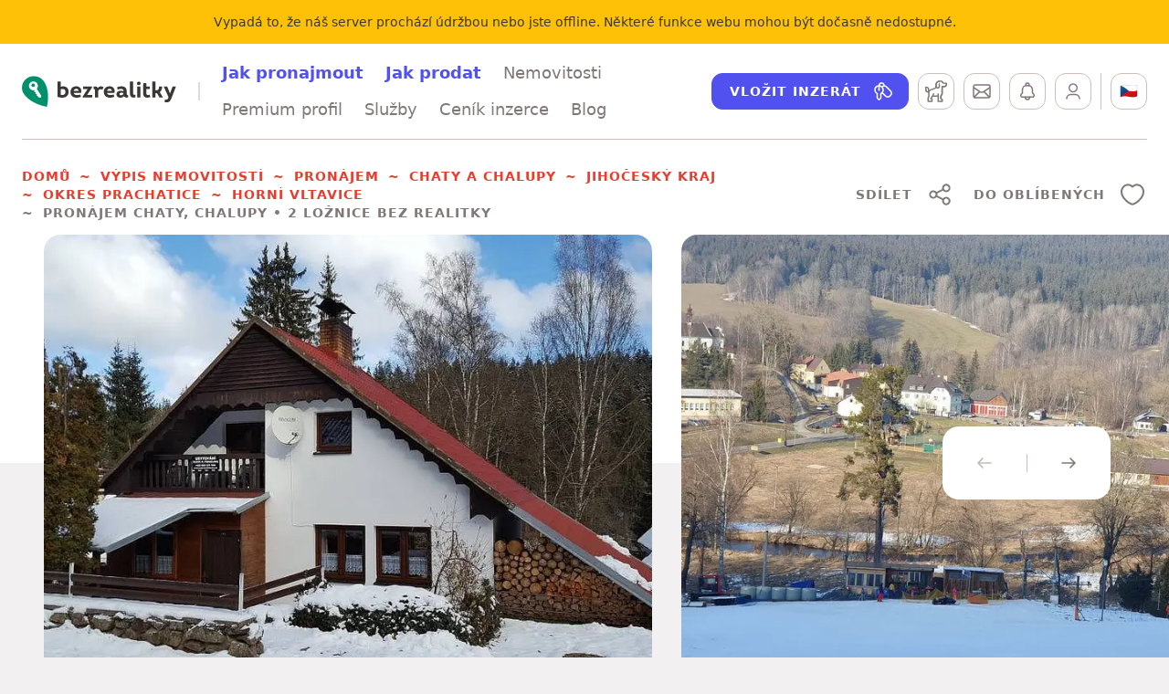

--- FILE ---
content_type: text/html; charset=utf-8
request_url: https://www.bezrealitky.cz/nemovitosti-byty-domy/702282-nabidka-pronajem-chaty-chalupy-horni-vltavice
body_size: 28985
content:
<!DOCTYPE html><html id="bzrHtml" lang="cs"><head><meta charSet="utf-8" data-next-head=""/><meta content="minimum-scale=1, initial-scale=1, width=device-width, shrink-to-fit=no, user-scalable=no, viewport-fit=cover" name="viewport" data-next-head=""/><link href="https://dev.visualwebsiteoptimizer.com" rel="preconnect" data-next-head=""/><title data-next-head="">Pronájem chaty, chalupy • Horní Vltavice • bez RK | Bezrealitky</title><meta content="Pronájem chaty, chalupy na adrese Horní Vltavice, Jihočeský kraj. Vyberte si svou chatu, chalupu k pronájmu snadno a rychle bez realitky." name="description" data-next-head=""/><meta content="Pronájem chaty, chalupy • Horní Vltavice • bez RK | Bezrealitky" name="twitter:title" data-next-head=""/><meta content="Pronájem chaty, chalupy na adrese Horní Vltavice, Jihočeský kraj. Vyberte si svou chatu, chalupu k pronájmu snadno a rychle bez realitky." name="twitter:description" data-next-head=""/><meta content="https://www.bezrealitky.cz/nemovitosti-byty-domy/702282-nabidka-pronajem-chaty-chalupy-horni-vltavice" name="twitter:url" data-next-head=""/><meta content="https://api.bezrealitky.cz/media/cache/record_main/data/images/advert/702k/702282/echalupydjhicl62dejl76bnee5.jpeg" name="twitter:image" data-next-head=""/><meta content="Pronájem chaty, chalupy • Horní Vltavice • bez RK | Bezrealitky" property="og:title" data-next-head=""/><meta content="Pronájem chaty, chalupy na adrese Horní Vltavice, Jihočeský kraj. Vyberte si svou chatu, chalupu k pronájmu snadno a rychle bez realitky." property="og:description" data-next-head=""/><meta content="Pronájem chaty, chalupy • Horní Vltavice • bez RK | Bezrealitky" property="og:site_name" data-next-head=""/><meta content="https://www.bezrealitky.cz/nemovitosti-byty-domy/702282-nabidka-pronajem-chaty-chalupy-horni-vltavice" property="og:url" data-next-head=""/><meta content="https://api.bezrealitky.cz/media/cache/record_main/data/images/advert/702k/702282/echalupydjhicl62dejl76bnee5.jpeg" property="og:image" data-next-head=""/><link href="https://www.bezrealitky.cz/nemovitosti-byty-domy/702282-nabidka-pronajem-chaty-chalupy-horni-vltavice" rel="canonical" data-next-head=""/><link href="https://www.bezrealitky.cz/nemovitosti-byty-domy/702282-nabidka-pronajem-chaty-chalupy-horni-vltavice" hrefLang="cs" rel="alternate" data-next-head=""/><link href="https://www.bezrealitky.com/properties-flats-houses/702282-nabidka-pronajem-chaty-chalupy-horni-vltavice" hrefLang="en" rel="alternate" data-next-head=""/><link href="https://www.bezrealitky.sk/nehnutelnosti-byty-domy/702282-nabidka-pronajem-chaty-chalupy-horni-vltavice" hrefLang="sk" rel="alternate" data-next-head=""/><meta content="Bezrealitky" name="author"/><meta content="Bezrealitky" name="application-name"/><meta content="yes" name="apple-mobile-web-app-capable"/><meta content="default" name="apple-mobile-web-app-status-bar-style"/><meta content="Bezrealitky" name="apple-mobile-web-app-title"/><meta content="telephone=no" name="format-detection"/><meta content="yes" name="mobile-web-app-capable"/><meta content="/icons/browserconfig.xml" name="msapplication-config"/><meta content="#da532c" name="msapplication-TileColor"/><meta content="no" name="msapplication-tap-highlight"/><meta content="#ffffff" name="theme-color"/><link href="/favicon.png" rel="icon" type="image/png"/><link href="/favicon.svg" rel="icon" type="image/svg+xml"/><link href="/manifest.json" rel="manifest"/><meta content="summary" name="twitter:card"/><meta content="website" property="og:type"/><link href="/pwa/apple-icon-192.png" rel="apple-touch-icon"/><meta content="yes" name="apple-mobile-web-app-capable"/><link href="/pwa/iPhone_15_Pro_Max__iPhone_15_Plus__iPhone_14_Pro_Max_landscape.png" media="screen and (device-width: 430px) and (device-height: 932px) and (-webkit-device-pixel-ratio: 3) and (orientation: landscape)" rel="apple-touch-startup-image"/><link href="/pwa/iPhone_15_Pro__iPhone_15__iPhone_14_Pro_landscape.png" media="screen and (device-width: 393px) and (device-height: 852px) and (-webkit-device-pixel-ratio: 3) and (orientation: landscape)" rel="apple-touch-startup-image"/><link href="/pwa/iPhone_14_Plus__iPhone_13_Pro_Max__iPhone_12_Pro_Max_landscape.png" media="screen and (device-width: 428px) and (device-height: 926px) and (-webkit-device-pixel-ratio: 3) and (orientation: landscape)" rel="apple-touch-startup-image"/><link href="/pwa/iPhone_14__iPhone_13_Pro__iPhone_13__iPhone_12_Pro__iPhone_12_landscape.png" media="screen and (device-width: 390px) and (device-height: 844px) and (-webkit-device-pixel-ratio: 3) and (orientation: landscape)" rel="apple-touch-startup-image"/><link href="/pwa/iPhone_13_mini__iPhone_12_mini__iPhone_11_Pro__iPhone_XS__iPhone_X_landscape.png" media="screen and (device-width: 375px) and (device-height: 812px) and (-webkit-device-pixel-ratio: 3) and (orientation: landscape)" rel="apple-touch-startup-image"/><link href="/pwa/iPhone_11_Pro_Max__iPhone_XS_Max_landscape.png" media="screen and (device-width: 414px) and (device-height: 896px) and (-webkit-device-pixel-ratio: 3) and (orientation: landscape)" rel="apple-touch-startup-image"/><link href="/pwa/iPhone_11__iPhone_XR_landscape.png" media="screen and (device-width: 414px) and (device-height: 896px) and (-webkit-device-pixel-ratio: 2) and (orientation: landscape)" rel="apple-touch-startup-image"/><link href="/pwa/iPhone_8_Plus__iPhone_7_Plus__iPhone_6s_Plus__iPhone_6_Plus_landscape.png" media="screen and (device-width: 414px) and (device-height: 736px) and (-webkit-device-pixel-ratio: 3) and (orientation: landscape)" rel="apple-touch-startup-image"/><link href="/pwa/iPhone_8__iPhone_7__iPhone_6s__iPhone_6__4.7__iPhone_SE_landscape.png" media="screen and (device-width: 375px) and (device-height: 667px) and (-webkit-device-pixel-ratio: 2) and (orientation: landscape)" rel="apple-touch-startup-image"/><link href="/pwa/4__iPhone_SE__iPod_touch_5th_generation_and_later_landscape.png" media="screen and (device-width: 320px) and (device-height: 568px) and (-webkit-device-pixel-ratio: 2) and (orientation: landscape)" rel="apple-touch-startup-image"/><link href="/pwa/12.9__iPad_Pro_landscape.png" media="screen and (device-width: 1024px) and (device-height: 1366px) and (-webkit-device-pixel-ratio: 2) and (orientation: landscape)" rel="apple-touch-startup-image"/><link href="/pwa/11__iPad_Pro__10.5__iPad_Pro_landscape.png" media="screen and (device-width: 834px) and (device-height: 1194px) and (-webkit-device-pixel-ratio: 2) and (orientation: landscape)" rel="apple-touch-startup-image"/><link href="/pwa/10.9__iPad_Air_landscape.png" media="screen and (device-width: 820px) and (device-height: 1180px) and (-webkit-device-pixel-ratio: 2) and (orientation: landscape)" rel="apple-touch-startup-image"/><link href="/pwa/10.5__iPad_Air_landscape.png" media="screen and (device-width: 834px) and (device-height: 1112px) and (-webkit-device-pixel-ratio: 2) and (orientation: landscape)" rel="apple-touch-startup-image"/><link href="/pwa/10.2__iPad_landscape.png" media="screen and (device-width: 810px) and (device-height: 1080px) and (-webkit-device-pixel-ratio: 2) and (orientation: landscape)" rel="apple-touch-startup-image"/><link href="/pwa/9.7__iPad_Pro__7.9__iPad_mini__9.7__iPad_Air__9.7__iPad_landscape.png" media="screen and (device-width: 768px) and (device-height: 1024px) and (-webkit-device-pixel-ratio: 2) and (orientation: landscape)" rel="apple-touch-startup-image"/><link href="/pwa/8.3__iPad_Mini_landscape.png" media="screen and (device-width: 744px) and (device-height: 1133px) and (-webkit-device-pixel-ratio: 2) and (orientation: landscape)" rel="apple-touch-startup-image"/><link href="/pwa/iPhone_15_Pro_Max__iPhone_15_Plus__iPhone_14_Pro_Max_portrait.png" media="screen and (device-width: 430px) and (device-height: 932px) and (-webkit-device-pixel-ratio: 3) and (orientation: portrait)" rel="apple-touch-startup-image"/><link href="/pwa/iPhone_15_Pro__iPhone_15__iPhone_14_Pro_portrait.png" media="screen and (device-width: 393px) and (device-height: 852px) and (-webkit-device-pixel-ratio: 3) and (orientation: portrait)" rel="apple-touch-startup-image"/><link href="/pwa/iPhone_14_Plus__iPhone_13_Pro_Max__iPhone_12_Pro_Max_portrait.png" media="screen and (device-width: 428px) and (device-height: 926px) and (-webkit-device-pixel-ratio: 3) and (orientation: portrait)" rel="apple-touch-startup-image"/><link href="/pwa/iPhone_14__iPhone_13_Pro__iPhone_13__iPhone_12_Pro__iPhone_12_portrait.png" media="screen and (device-width: 390px) and (device-height: 844px) and (-webkit-device-pixel-ratio: 3) and (orientation: portrait)" rel="apple-touch-startup-image"/><link href="/pwa/iPhone_13_mini__iPhone_12_mini__iPhone_11_Pro__iPhone_XS__iPhone_X_portrait.png" media="screen and (device-width: 375px) and (device-height: 812px) and (-webkit-device-pixel-ratio: 3) and (orientation: portrait)" rel="apple-touch-startup-image"/><link href="/pwa/iPhone_11_Pro_Max__iPhone_XS_Max_portrait.png" media="screen and (device-width: 414px) and (device-height: 896px) and (-webkit-device-pixel-ratio: 3) and (orientation: portrait)" rel="apple-touch-startup-image"/><link href="/pwa/iPhone_11__iPhone_XR_portrait.png" media="screen and (device-width: 414px) and (device-height: 896px) and (-webkit-device-pixel-ratio: 2) and (orientation: portrait)" rel="apple-touch-startup-image"/><link href="/pwa/iPhone_8_Plus__iPhone_7_Plus__iPhone_6s_Plus__iPhone_6_Plus_portrait.png" media="screen and (device-width: 414px) and (device-height: 736px) and (-webkit-device-pixel-ratio: 3) and (orientation: portrait)" rel="apple-touch-startup-image"/><link href="/pwa/iPhone_8__iPhone_7__iPhone_6s__iPhone_6__4.7__iPhone_SE_portrait.png" media="screen and (device-width: 375px) and (device-height: 667px) and (-webkit-device-pixel-ratio: 2) and (orientation: portrait)" rel="apple-touch-startup-image"/><link href="/pwa/4__iPhone_SE__iPod_touch_5th_generation_and_later_portrait.png" media="screen and (device-width: 320px) and (device-height: 568px) and (-webkit-device-pixel-ratio: 2) and (orientation: portrait)" rel="apple-touch-startup-image"/><link href="/pwa/12.9__iPad_Pro_portrait.png" media="screen and (device-width: 1024px) and (device-height: 1366px) and (-webkit-device-pixel-ratio: 2) and (orientation: portrait)" rel="apple-touch-startup-image"/><link href="/pwa/11__iPad_Pro__10.5__iPad_Pro_portrait.png" media="screen and (device-width: 834px) and (device-height: 1194px) and (-webkit-device-pixel-ratio: 2) and (orientation: portrait)" rel="apple-touch-startup-image"/><link href="/pwa/10.9__iPad_Air_portrait.png" media="screen and (device-width: 820px) and (device-height: 1180px) and (-webkit-device-pixel-ratio: 2) and (orientation: portrait)" rel="apple-touch-startup-image"/><link href="/pwa/10.5__iPad_Air_portrait.png" media="screen and (device-width: 834px) and (device-height: 1112px) and (-webkit-device-pixel-ratio: 2) and (orientation: portrait)" rel="apple-touch-startup-image"/><link href="/pwa/10.2__iPad_portrait.png" media="screen and (device-width: 810px) and (device-height: 1080px) and (-webkit-device-pixel-ratio: 2) and (orientation: portrait)" rel="apple-touch-startup-image"/><link href="/pwa/9.7__iPad_Pro__7.9__iPad_mini__9.7__iPad_Air__9.7__iPad_portrait.png" media="screen and (device-width: 768px) and (device-height: 1024px) and (-webkit-device-pixel-ratio: 2) and (orientation: portrait)" rel="apple-touch-startup-image"/><link href="/pwa/8.3__iPad_Mini_portrait.png" media="screen and (device-width: 744px) and (device-height: 1133px) and (-webkit-device-pixel-ratio: 2) and (orientation: portrait)" rel="apple-touch-startup-image"/><link rel="preload" href="/_next/static/css/84254bcedd45aa39.css" as="style"/><link rel="preload" href="/_next/static/css/b5e0158999b224b0.css" as="style"/><link rel="preload" href="/_next/static/css/c59852d02db5b61c.css" as="style"/><link rel="preload" href="/_next/static/css/896b07e02c3ce247.css" as="style"/><link rel="preload" href="/_next/static/css/b29169bb28970045.css" as="style"/><link rel="preload" href="/_next/static/css/32ce37f18447f788.css" as="style"/><link rel="preload" href="/_next/static/css/4813797be0d989cc.css" as="style"/><link rel="preload" href="/_next/static/css/2a4d371bd310db4c.css" as="style"/><link rel="preload" href="/_next/static/css/41275903e92b837b.css" as="style"/><link rel="preload" href="/_next/static/css/b08531c905c6f713.css" as="style"/><meta name="sentry-trace" content="cf1132d8b88e1b7232a0b28af3afbcf3-4e12c3ed0eee2c95-0"/><meta name="baggage" content="sentry-environment=production,sentry-release=77e0d0c4c708e80c7f5e669acf0e1b2bbfbce2df,sentry-public_key=121941a655ee49fb876612d85e968eb6,sentry-trace_id=cf1132d8b88e1b7232a0b28af3afbcf3,sentry-sampled=false,sentry-sample_rand=0.2652373923519331,sentry-sample_rate=0.05"/><style data-next-head="">
                                            #daktela-web div {display: none!important;}
                                            </style><link rel="preload" as="image" imageSrcSet="/_next/image?url=https%3A%2F%2Fapi.bezrealitky.cz%2Fmedia%2Fcache%2Frecord_main%2Fdata%2Fimages%2Fadvert%2F702k%2F702282%2Fechalupydjhicl62dejl76bnee5.jpeg&amp;w=16&amp;q=75 16w, /_next/image?url=https%3A%2F%2Fapi.bezrealitky.cz%2Fmedia%2Fcache%2Frecord_main%2Fdata%2Fimages%2Fadvert%2F702k%2F702282%2Fechalupydjhicl62dejl76bnee5.jpeg&amp;w=32&amp;q=75 32w, /_next/image?url=https%3A%2F%2Fapi.bezrealitky.cz%2Fmedia%2Fcache%2Frecord_main%2Fdata%2Fimages%2Fadvert%2F702k%2F702282%2Fechalupydjhicl62dejl76bnee5.jpeg&amp;w=48&amp;q=75 48w, /_next/image?url=https%3A%2F%2Fapi.bezrealitky.cz%2Fmedia%2Fcache%2Frecord_main%2Fdata%2Fimages%2Fadvert%2F702k%2F702282%2Fechalupydjhicl62dejl76bnee5.jpeg&amp;w=64&amp;q=75 64w, /_next/image?url=https%3A%2F%2Fapi.bezrealitky.cz%2Fmedia%2Fcache%2Frecord_main%2Fdata%2Fimages%2Fadvert%2F702k%2F702282%2Fechalupydjhicl62dejl76bnee5.jpeg&amp;w=96&amp;q=75 96w, /_next/image?url=https%3A%2F%2Fapi.bezrealitky.cz%2Fmedia%2Fcache%2Frecord_main%2Fdata%2Fimages%2Fadvert%2F702k%2F702282%2Fechalupydjhicl62dejl76bnee5.jpeg&amp;w=128&amp;q=75 128w, /_next/image?url=https%3A%2F%2Fapi.bezrealitky.cz%2Fmedia%2Fcache%2Frecord_main%2Fdata%2Fimages%2Fadvert%2F702k%2F702282%2Fechalupydjhicl62dejl76bnee5.jpeg&amp;w=256&amp;q=75 256w, /_next/image?url=https%3A%2F%2Fapi.bezrealitky.cz%2Fmedia%2Fcache%2Frecord_main%2Fdata%2Fimages%2Fadvert%2F702k%2F702282%2Fechalupydjhicl62dejl76bnee5.jpeg&amp;w=384&amp;q=75 384w, /_next/image?url=https%3A%2F%2Fapi.bezrealitky.cz%2Fmedia%2Fcache%2Frecord_main%2Fdata%2Fimages%2Fadvert%2F702k%2F702282%2Fechalupydjhicl62dejl76bnee5.jpeg&amp;w=640&amp;q=75 640w, /_next/image?url=https%3A%2F%2Fapi.bezrealitky.cz%2Fmedia%2Fcache%2Frecord_main%2Fdata%2Fimages%2Fadvert%2F702k%2F702282%2Fechalupydjhicl62dejl76bnee5.jpeg&amp;w=750&amp;q=75 750w, /_next/image?url=https%3A%2F%2Fapi.bezrealitky.cz%2Fmedia%2Fcache%2Frecord_main%2Fdata%2Fimages%2Fadvert%2F702k%2F702282%2Fechalupydjhicl62dejl76bnee5.jpeg&amp;w=828&amp;q=75 828w, /_next/image?url=https%3A%2F%2Fapi.bezrealitky.cz%2Fmedia%2Fcache%2Frecord_main%2Fdata%2Fimages%2Fadvert%2F702k%2F702282%2Fechalupydjhicl62dejl76bnee5.jpeg&amp;w=1080&amp;q=75 1080w, /_next/image?url=https%3A%2F%2Fapi.bezrealitky.cz%2Fmedia%2Fcache%2Frecord_main%2Fdata%2Fimages%2Fadvert%2F702k%2F702282%2Fechalupydjhicl62dejl76bnee5.jpeg&amp;w=1200&amp;q=75 1200w, /_next/image?url=https%3A%2F%2Fapi.bezrealitky.cz%2Fmedia%2Fcache%2Frecord_main%2Fdata%2Fimages%2Fadvert%2F702k%2F702282%2Fechalupydjhicl62dejl76bnee5.jpeg&amp;w=1920&amp;q=75 1920w, /_next/image?url=https%3A%2F%2Fapi.bezrealitky.cz%2Fmedia%2Fcache%2Frecord_main%2Fdata%2Fimages%2Fadvert%2F702k%2F702282%2Fechalupydjhicl62dejl76bnee5.jpeg&amp;w=2048&amp;q=75 2048w, /_next/image?url=https%3A%2F%2Fapi.bezrealitky.cz%2Fmedia%2Fcache%2Frecord_main%2Fdata%2Fimages%2Fadvert%2F702k%2F702282%2Fechalupydjhicl62dejl76bnee5.jpeg&amp;w=3840&amp;q=75 3840w" imageSizes="(min-width: 768px) 666.6666666666666px, 400px" data-next-head=""/><link rel="preload" as="image" imageSrcSet="/_next/image?url=https%3A%2F%2Fapi.bezrealitky.cz%2Fmedia%2Fcache%2Frecord_main%2Fdata%2Fimages%2Fadvert%2F702k%2F702282%2Fechalupy81t3etdslmmaa8kvpik.jpeg&amp;w=16&amp;q=75 16w, /_next/image?url=https%3A%2F%2Fapi.bezrealitky.cz%2Fmedia%2Fcache%2Frecord_main%2Fdata%2Fimages%2Fadvert%2F702k%2F702282%2Fechalupy81t3etdslmmaa8kvpik.jpeg&amp;w=32&amp;q=75 32w, /_next/image?url=https%3A%2F%2Fapi.bezrealitky.cz%2Fmedia%2Fcache%2Frecord_main%2Fdata%2Fimages%2Fadvert%2F702k%2F702282%2Fechalupy81t3etdslmmaa8kvpik.jpeg&amp;w=48&amp;q=75 48w, /_next/image?url=https%3A%2F%2Fapi.bezrealitky.cz%2Fmedia%2Fcache%2Frecord_main%2Fdata%2Fimages%2Fadvert%2F702k%2F702282%2Fechalupy81t3etdslmmaa8kvpik.jpeg&amp;w=64&amp;q=75 64w, /_next/image?url=https%3A%2F%2Fapi.bezrealitky.cz%2Fmedia%2Fcache%2Frecord_main%2Fdata%2Fimages%2Fadvert%2F702k%2F702282%2Fechalupy81t3etdslmmaa8kvpik.jpeg&amp;w=96&amp;q=75 96w, /_next/image?url=https%3A%2F%2Fapi.bezrealitky.cz%2Fmedia%2Fcache%2Frecord_main%2Fdata%2Fimages%2Fadvert%2F702k%2F702282%2Fechalupy81t3etdslmmaa8kvpik.jpeg&amp;w=128&amp;q=75 128w, /_next/image?url=https%3A%2F%2Fapi.bezrealitky.cz%2Fmedia%2Fcache%2Frecord_main%2Fdata%2Fimages%2Fadvert%2F702k%2F702282%2Fechalupy81t3etdslmmaa8kvpik.jpeg&amp;w=256&amp;q=75 256w, /_next/image?url=https%3A%2F%2Fapi.bezrealitky.cz%2Fmedia%2Fcache%2Frecord_main%2Fdata%2Fimages%2Fadvert%2F702k%2F702282%2Fechalupy81t3etdslmmaa8kvpik.jpeg&amp;w=384&amp;q=75 384w, /_next/image?url=https%3A%2F%2Fapi.bezrealitky.cz%2Fmedia%2Fcache%2Frecord_main%2Fdata%2Fimages%2Fadvert%2F702k%2F702282%2Fechalupy81t3etdslmmaa8kvpik.jpeg&amp;w=640&amp;q=75 640w, /_next/image?url=https%3A%2F%2Fapi.bezrealitky.cz%2Fmedia%2Fcache%2Frecord_main%2Fdata%2Fimages%2Fadvert%2F702k%2F702282%2Fechalupy81t3etdslmmaa8kvpik.jpeg&amp;w=750&amp;q=75 750w, /_next/image?url=https%3A%2F%2Fapi.bezrealitky.cz%2Fmedia%2Fcache%2Frecord_main%2Fdata%2Fimages%2Fadvert%2F702k%2F702282%2Fechalupy81t3etdslmmaa8kvpik.jpeg&amp;w=828&amp;q=75 828w, /_next/image?url=https%3A%2F%2Fapi.bezrealitky.cz%2Fmedia%2Fcache%2Frecord_main%2Fdata%2Fimages%2Fadvert%2F702k%2F702282%2Fechalupy81t3etdslmmaa8kvpik.jpeg&amp;w=1080&amp;q=75 1080w, /_next/image?url=https%3A%2F%2Fapi.bezrealitky.cz%2Fmedia%2Fcache%2Frecord_main%2Fdata%2Fimages%2Fadvert%2F702k%2F702282%2Fechalupy81t3etdslmmaa8kvpik.jpeg&amp;w=1200&amp;q=75 1200w, /_next/image?url=https%3A%2F%2Fapi.bezrealitky.cz%2Fmedia%2Fcache%2Frecord_main%2Fdata%2Fimages%2Fadvert%2F702k%2F702282%2Fechalupy81t3etdslmmaa8kvpik.jpeg&amp;w=1920&amp;q=75 1920w, /_next/image?url=https%3A%2F%2Fapi.bezrealitky.cz%2Fmedia%2Fcache%2Frecord_main%2Fdata%2Fimages%2Fadvert%2F702k%2F702282%2Fechalupy81t3etdslmmaa8kvpik.jpeg&amp;w=2048&amp;q=75 2048w, /_next/image?url=https%3A%2F%2Fapi.bezrealitky.cz%2Fmedia%2Fcache%2Frecord_main%2Fdata%2Fimages%2Fadvert%2F702k%2F702282%2Fechalupy81t3etdslmmaa8kvpik.jpeg&amp;w=3840&amp;q=75 3840w" imageSizes="(min-width: 768px) 666.6666666666666px, 400px" data-next-head=""/><link rel="preload" as="image" imageSrcSet="/_next/image?url=https%3A%2F%2Fapi.bezrealitky.cz%2Fmedia%2Fcache%2Frecord_main%2Fdata%2Fimages%2Fadvert%2F702k%2F702282%2Fechalupydkbvkkuh4ehr86uz9rh.jpeg&amp;w=16&amp;q=75 16w, /_next/image?url=https%3A%2F%2Fapi.bezrealitky.cz%2Fmedia%2Fcache%2Frecord_main%2Fdata%2Fimages%2Fadvert%2F702k%2F702282%2Fechalupydkbvkkuh4ehr86uz9rh.jpeg&amp;w=32&amp;q=75 32w, /_next/image?url=https%3A%2F%2Fapi.bezrealitky.cz%2Fmedia%2Fcache%2Frecord_main%2Fdata%2Fimages%2Fadvert%2F702k%2F702282%2Fechalupydkbvkkuh4ehr86uz9rh.jpeg&amp;w=48&amp;q=75 48w, /_next/image?url=https%3A%2F%2Fapi.bezrealitky.cz%2Fmedia%2Fcache%2Frecord_main%2Fdata%2Fimages%2Fadvert%2F702k%2F702282%2Fechalupydkbvkkuh4ehr86uz9rh.jpeg&amp;w=64&amp;q=75 64w, /_next/image?url=https%3A%2F%2Fapi.bezrealitky.cz%2Fmedia%2Fcache%2Frecord_main%2Fdata%2Fimages%2Fadvert%2F702k%2F702282%2Fechalupydkbvkkuh4ehr86uz9rh.jpeg&amp;w=96&amp;q=75 96w, /_next/image?url=https%3A%2F%2Fapi.bezrealitky.cz%2Fmedia%2Fcache%2Frecord_main%2Fdata%2Fimages%2Fadvert%2F702k%2F702282%2Fechalupydkbvkkuh4ehr86uz9rh.jpeg&amp;w=128&amp;q=75 128w, /_next/image?url=https%3A%2F%2Fapi.bezrealitky.cz%2Fmedia%2Fcache%2Frecord_main%2Fdata%2Fimages%2Fadvert%2F702k%2F702282%2Fechalupydkbvkkuh4ehr86uz9rh.jpeg&amp;w=256&amp;q=75 256w, /_next/image?url=https%3A%2F%2Fapi.bezrealitky.cz%2Fmedia%2Fcache%2Frecord_main%2Fdata%2Fimages%2Fadvert%2F702k%2F702282%2Fechalupydkbvkkuh4ehr86uz9rh.jpeg&amp;w=384&amp;q=75 384w, /_next/image?url=https%3A%2F%2Fapi.bezrealitky.cz%2Fmedia%2Fcache%2Frecord_main%2Fdata%2Fimages%2Fadvert%2F702k%2F702282%2Fechalupydkbvkkuh4ehr86uz9rh.jpeg&amp;w=640&amp;q=75 640w, /_next/image?url=https%3A%2F%2Fapi.bezrealitky.cz%2Fmedia%2Fcache%2Frecord_main%2Fdata%2Fimages%2Fadvert%2F702k%2F702282%2Fechalupydkbvkkuh4ehr86uz9rh.jpeg&amp;w=750&amp;q=75 750w, /_next/image?url=https%3A%2F%2Fapi.bezrealitky.cz%2Fmedia%2Fcache%2Frecord_main%2Fdata%2Fimages%2Fadvert%2F702k%2F702282%2Fechalupydkbvkkuh4ehr86uz9rh.jpeg&amp;w=828&amp;q=75 828w, /_next/image?url=https%3A%2F%2Fapi.bezrealitky.cz%2Fmedia%2Fcache%2Frecord_main%2Fdata%2Fimages%2Fadvert%2F702k%2F702282%2Fechalupydkbvkkuh4ehr86uz9rh.jpeg&amp;w=1080&amp;q=75 1080w, /_next/image?url=https%3A%2F%2Fapi.bezrealitky.cz%2Fmedia%2Fcache%2Frecord_main%2Fdata%2Fimages%2Fadvert%2F702k%2F702282%2Fechalupydkbvkkuh4ehr86uz9rh.jpeg&amp;w=1200&amp;q=75 1200w, /_next/image?url=https%3A%2F%2Fapi.bezrealitky.cz%2Fmedia%2Fcache%2Frecord_main%2Fdata%2Fimages%2Fadvert%2F702k%2F702282%2Fechalupydkbvkkuh4ehr86uz9rh.jpeg&amp;w=1920&amp;q=75 1920w, /_next/image?url=https%3A%2F%2Fapi.bezrealitky.cz%2Fmedia%2Fcache%2Frecord_main%2Fdata%2Fimages%2Fadvert%2F702k%2F702282%2Fechalupydkbvkkuh4ehr86uz9rh.jpeg&amp;w=2048&amp;q=75 2048w, /_next/image?url=https%3A%2F%2Fapi.bezrealitky.cz%2Fmedia%2Fcache%2Frecord_main%2Fdata%2Fimages%2Fadvert%2F702k%2F702282%2Fechalupydkbvkkuh4ehr86uz9rh.jpeg&amp;w=3840&amp;q=75 3840w" imageSizes="(min-width: 768px) 888.8888888888888px, 533.3333333333333px" data-next-head=""/><link rel="stylesheet" href="/_next/static/css/84254bcedd45aa39.css" data-n-g=""/><link rel="stylesheet" href="/_next/static/css/b5e0158999b224b0.css" data-n-p=""/><link rel="stylesheet" href="/_next/static/css/c59852d02db5b61c.css" data-n-p=""/><link rel="stylesheet" href="/_next/static/css/896b07e02c3ce247.css" data-n-p=""/><link rel="stylesheet" href="/_next/static/css/b29169bb28970045.css" data-n-p=""/><link rel="stylesheet" href="/_next/static/css/32ce37f18447f788.css" data-n-p=""/><link rel="stylesheet" href="/_next/static/css/4813797be0d989cc.css" data-n-p=""/><link rel="stylesheet" href="/_next/static/css/2a4d371bd310db4c.css" data-n-p=""/><link rel="stylesheet" href="/_next/static/css/41275903e92b837b.css" data-n-p=""/><link rel="stylesheet" href="/_next/static/css/b08531c905c6f713.css" data-n-p=""/><noscript data-n-css=""></noscript><script defer="" noModule="" src="/_next/static/chunks/polyfills-42372ed130431b0a.js"></script><script src="/froloa.js" defer="" data-nscript="beforeInteractive"></script><script src="/_next/static/chunks/webpack-6cbc9d6cbf2b7cc6.js" defer=""></script><script src="/_next/static/chunks/framework-4c9b10c477510c6a.js" defer=""></script><script src="/_next/static/chunks/main-d7fe1cca85d03b90.js" defer=""></script><script src="/_next/static/chunks/pages/_app-34392d4749e3b2e9.js" defer=""></script><script src="/_next/static/chunks/44819247-d903837b48382fce.js" defer=""></script><script src="/_next/static/chunks/8226-0152bd433d3dcb3b.js" defer=""></script><script src="/_next/static/chunks/1992-ce356387d2c0f1bb.js" defer=""></script><script src="/_next/static/chunks/915-801726d4abb522ac.js" defer=""></script><script src="/_next/static/chunks/4820-2b614fe468a31334.js" defer=""></script><script src="/_next/static/chunks/3109-24fe1b1a8f86635f.js" defer=""></script><script src="/_next/static/chunks/5443-d51721d7ef2ce41f.js" defer=""></script><script src="/_next/static/chunks/5594-b3dc34d1f093489b.js" defer=""></script><script src="/_next/static/chunks/6282-9abba7957d7828b3.js" defer=""></script><script src="/_next/static/chunks/5016-762e1e57df254346.js" defer=""></script><script src="/_next/static/chunks/1303-189ab6b034d0ac61.js" defer=""></script><script src="/_next/static/chunks/7360-2b52124bac0f34af.js" defer=""></script><script src="/_next/static/chunks/2342-a5f4985d762e032b.js" defer=""></script><script src="/_next/static/chunks/1423-d84c68fa5eb6c852.js" defer=""></script><script src="/_next/static/chunks/4807-c4cc8d87d2c4a35e.js" defer=""></script><script src="/_next/static/chunks/6924-4a394bb94047b42c.js" defer=""></script><script src="/_next/static/chunks/9875-f521a3035a75b7fb.js" defer=""></script><script src="/_next/static/chunks/6901-414a2fc3ba5da45a.js" defer=""></script><script src="/_next/static/chunks/4894-20c03728297c79c6.js" defer=""></script><script src="/_next/static/chunks/2728-dbd93fe52dff8551.js" defer=""></script><script src="/_next/static/chunks/9429-616cb512ab6d0f2d.js" defer=""></script><script src="/_next/static/chunks/6729-722e7c5cc3f16c1b.js" defer=""></script><script src="/_next/static/chunks/5165-77ee052766eb21cf.js" defer=""></script><script src="/_next/static/chunks/1277-552deb653cdcc061.js" defer=""></script><script src="/_next/static/chunks/pages/detail/%5Bslug%5D-6fb6a9c78678907b.js" defer=""></script><script src="/_next/static/77e0d0c4c708e80c7f5e669acf0e1b2bbfbce2df/_buildManifest.js" defer=""></script><script src="/_next/static/77e0d0c4c708e80c7f5e669acf0e1b2bbfbce2df/_ssgManifest.js" defer=""></script></head><body><noscript><iframe height="0" src="https://www.googletagmanager.com/ns.html?id=GTM-TTKNMZ" style="display:none;visibility:hidden" width="0"></iframe></noscript><link rel="preload" as="image" imageSrcSet="/_next/image?url=https%3A%2F%2Fapi.bezrealitky.cz%2Fmedia%2Fcache%2Frecord_main%2Fdata%2Fimages%2Fadvert%2F702k%2F702282%2Fechalupydjhicl62dejl76bnee5.jpeg&amp;w=16&amp;q=75 16w, /_next/image?url=https%3A%2F%2Fapi.bezrealitky.cz%2Fmedia%2Fcache%2Frecord_main%2Fdata%2Fimages%2Fadvert%2F702k%2F702282%2Fechalupydjhicl62dejl76bnee5.jpeg&amp;w=32&amp;q=75 32w, /_next/image?url=https%3A%2F%2Fapi.bezrealitky.cz%2Fmedia%2Fcache%2Frecord_main%2Fdata%2Fimages%2Fadvert%2F702k%2F702282%2Fechalupydjhicl62dejl76bnee5.jpeg&amp;w=48&amp;q=75 48w, /_next/image?url=https%3A%2F%2Fapi.bezrealitky.cz%2Fmedia%2Fcache%2Frecord_main%2Fdata%2Fimages%2Fadvert%2F702k%2F702282%2Fechalupydjhicl62dejl76bnee5.jpeg&amp;w=64&amp;q=75 64w, /_next/image?url=https%3A%2F%2Fapi.bezrealitky.cz%2Fmedia%2Fcache%2Frecord_main%2Fdata%2Fimages%2Fadvert%2F702k%2F702282%2Fechalupydjhicl62dejl76bnee5.jpeg&amp;w=96&amp;q=75 96w, /_next/image?url=https%3A%2F%2Fapi.bezrealitky.cz%2Fmedia%2Fcache%2Frecord_main%2Fdata%2Fimages%2Fadvert%2F702k%2F702282%2Fechalupydjhicl62dejl76bnee5.jpeg&amp;w=128&amp;q=75 128w, /_next/image?url=https%3A%2F%2Fapi.bezrealitky.cz%2Fmedia%2Fcache%2Frecord_main%2Fdata%2Fimages%2Fadvert%2F702k%2F702282%2Fechalupydjhicl62dejl76bnee5.jpeg&amp;w=256&amp;q=75 256w, /_next/image?url=https%3A%2F%2Fapi.bezrealitky.cz%2Fmedia%2Fcache%2Frecord_main%2Fdata%2Fimages%2Fadvert%2F702k%2F702282%2Fechalupydjhicl62dejl76bnee5.jpeg&amp;w=384&amp;q=75 384w, /_next/image?url=https%3A%2F%2Fapi.bezrealitky.cz%2Fmedia%2Fcache%2Frecord_main%2Fdata%2Fimages%2Fadvert%2F702k%2F702282%2Fechalupydjhicl62dejl76bnee5.jpeg&amp;w=640&amp;q=75 640w, /_next/image?url=https%3A%2F%2Fapi.bezrealitky.cz%2Fmedia%2Fcache%2Frecord_main%2Fdata%2Fimages%2Fadvert%2F702k%2F702282%2Fechalupydjhicl62dejl76bnee5.jpeg&amp;w=750&amp;q=75 750w, /_next/image?url=https%3A%2F%2Fapi.bezrealitky.cz%2Fmedia%2Fcache%2Frecord_main%2Fdata%2Fimages%2Fadvert%2F702k%2F702282%2Fechalupydjhicl62dejl76bnee5.jpeg&amp;w=828&amp;q=75 828w, /_next/image?url=https%3A%2F%2Fapi.bezrealitky.cz%2Fmedia%2Fcache%2Frecord_main%2Fdata%2Fimages%2Fadvert%2F702k%2F702282%2Fechalupydjhicl62dejl76bnee5.jpeg&amp;w=1080&amp;q=75 1080w, /_next/image?url=https%3A%2F%2Fapi.bezrealitky.cz%2Fmedia%2Fcache%2Frecord_main%2Fdata%2Fimages%2Fadvert%2F702k%2F702282%2Fechalupydjhicl62dejl76bnee5.jpeg&amp;w=1200&amp;q=75 1200w, /_next/image?url=https%3A%2F%2Fapi.bezrealitky.cz%2Fmedia%2Fcache%2Frecord_main%2Fdata%2Fimages%2Fadvert%2F702k%2F702282%2Fechalupydjhicl62dejl76bnee5.jpeg&amp;w=1920&amp;q=75 1920w, /_next/image?url=https%3A%2F%2Fapi.bezrealitky.cz%2Fmedia%2Fcache%2Frecord_main%2Fdata%2Fimages%2Fadvert%2F702k%2F702282%2Fechalupydjhicl62dejl76bnee5.jpeg&amp;w=2048&amp;q=75 2048w, /_next/image?url=https%3A%2F%2Fapi.bezrealitky.cz%2Fmedia%2Fcache%2Frecord_main%2Fdata%2Fimages%2Fadvert%2F702k%2F702282%2Fechalupydjhicl62dejl76bnee5.jpeg&amp;w=3840&amp;q=75 3840w" imageSizes="(min-width: 768px) 666.6666666666666px, 400px"/><link rel="preload" as="image" imageSrcSet="/_next/image?url=https%3A%2F%2Fapi.bezrealitky.cz%2Fmedia%2Fcache%2Frecord_main%2Fdata%2Fimages%2Fadvert%2F702k%2F702282%2Fechalupy81t3etdslmmaa8kvpik.jpeg&amp;w=16&amp;q=75 16w, /_next/image?url=https%3A%2F%2Fapi.bezrealitky.cz%2Fmedia%2Fcache%2Frecord_main%2Fdata%2Fimages%2Fadvert%2F702k%2F702282%2Fechalupy81t3etdslmmaa8kvpik.jpeg&amp;w=32&amp;q=75 32w, /_next/image?url=https%3A%2F%2Fapi.bezrealitky.cz%2Fmedia%2Fcache%2Frecord_main%2Fdata%2Fimages%2Fadvert%2F702k%2F702282%2Fechalupy81t3etdslmmaa8kvpik.jpeg&amp;w=48&amp;q=75 48w, /_next/image?url=https%3A%2F%2Fapi.bezrealitky.cz%2Fmedia%2Fcache%2Frecord_main%2Fdata%2Fimages%2Fadvert%2F702k%2F702282%2Fechalupy81t3etdslmmaa8kvpik.jpeg&amp;w=64&amp;q=75 64w, /_next/image?url=https%3A%2F%2Fapi.bezrealitky.cz%2Fmedia%2Fcache%2Frecord_main%2Fdata%2Fimages%2Fadvert%2F702k%2F702282%2Fechalupy81t3etdslmmaa8kvpik.jpeg&amp;w=96&amp;q=75 96w, /_next/image?url=https%3A%2F%2Fapi.bezrealitky.cz%2Fmedia%2Fcache%2Frecord_main%2Fdata%2Fimages%2Fadvert%2F702k%2F702282%2Fechalupy81t3etdslmmaa8kvpik.jpeg&amp;w=128&amp;q=75 128w, /_next/image?url=https%3A%2F%2Fapi.bezrealitky.cz%2Fmedia%2Fcache%2Frecord_main%2Fdata%2Fimages%2Fadvert%2F702k%2F702282%2Fechalupy81t3etdslmmaa8kvpik.jpeg&amp;w=256&amp;q=75 256w, /_next/image?url=https%3A%2F%2Fapi.bezrealitky.cz%2Fmedia%2Fcache%2Frecord_main%2Fdata%2Fimages%2Fadvert%2F702k%2F702282%2Fechalupy81t3etdslmmaa8kvpik.jpeg&amp;w=384&amp;q=75 384w, /_next/image?url=https%3A%2F%2Fapi.bezrealitky.cz%2Fmedia%2Fcache%2Frecord_main%2Fdata%2Fimages%2Fadvert%2F702k%2F702282%2Fechalupy81t3etdslmmaa8kvpik.jpeg&amp;w=640&amp;q=75 640w, /_next/image?url=https%3A%2F%2Fapi.bezrealitky.cz%2Fmedia%2Fcache%2Frecord_main%2Fdata%2Fimages%2Fadvert%2F702k%2F702282%2Fechalupy81t3etdslmmaa8kvpik.jpeg&amp;w=750&amp;q=75 750w, /_next/image?url=https%3A%2F%2Fapi.bezrealitky.cz%2Fmedia%2Fcache%2Frecord_main%2Fdata%2Fimages%2Fadvert%2F702k%2F702282%2Fechalupy81t3etdslmmaa8kvpik.jpeg&amp;w=828&amp;q=75 828w, /_next/image?url=https%3A%2F%2Fapi.bezrealitky.cz%2Fmedia%2Fcache%2Frecord_main%2Fdata%2Fimages%2Fadvert%2F702k%2F702282%2Fechalupy81t3etdslmmaa8kvpik.jpeg&amp;w=1080&amp;q=75 1080w, /_next/image?url=https%3A%2F%2Fapi.bezrealitky.cz%2Fmedia%2Fcache%2Frecord_main%2Fdata%2Fimages%2Fadvert%2F702k%2F702282%2Fechalupy81t3etdslmmaa8kvpik.jpeg&amp;w=1200&amp;q=75 1200w, /_next/image?url=https%3A%2F%2Fapi.bezrealitky.cz%2Fmedia%2Fcache%2Frecord_main%2Fdata%2Fimages%2Fadvert%2F702k%2F702282%2Fechalupy81t3etdslmmaa8kvpik.jpeg&amp;w=1920&amp;q=75 1920w, /_next/image?url=https%3A%2F%2Fapi.bezrealitky.cz%2Fmedia%2Fcache%2Frecord_main%2Fdata%2Fimages%2Fadvert%2F702k%2F702282%2Fechalupy81t3etdslmmaa8kvpik.jpeg&amp;w=2048&amp;q=75 2048w, /_next/image?url=https%3A%2F%2Fapi.bezrealitky.cz%2Fmedia%2Fcache%2Frecord_main%2Fdata%2Fimages%2Fadvert%2F702k%2F702282%2Fechalupy81t3etdslmmaa8kvpik.jpeg&amp;w=3840&amp;q=75 3840w" imageSizes="(min-width: 768px) 666.6666666666666px, 400px"/><link rel="preload" as="image" imageSrcSet="/_next/image?url=https%3A%2F%2Fapi.bezrealitky.cz%2Fmedia%2Fcache%2Frecord_main%2Fdata%2Fimages%2Fadvert%2F702k%2F702282%2Fechalupydkbvkkuh4ehr86uz9rh.jpeg&amp;w=16&amp;q=75 16w, /_next/image?url=https%3A%2F%2Fapi.bezrealitky.cz%2Fmedia%2Fcache%2Frecord_main%2Fdata%2Fimages%2Fadvert%2F702k%2F702282%2Fechalupydkbvkkuh4ehr86uz9rh.jpeg&amp;w=32&amp;q=75 32w, /_next/image?url=https%3A%2F%2Fapi.bezrealitky.cz%2Fmedia%2Fcache%2Frecord_main%2Fdata%2Fimages%2Fadvert%2F702k%2F702282%2Fechalupydkbvkkuh4ehr86uz9rh.jpeg&amp;w=48&amp;q=75 48w, /_next/image?url=https%3A%2F%2Fapi.bezrealitky.cz%2Fmedia%2Fcache%2Frecord_main%2Fdata%2Fimages%2Fadvert%2F702k%2F702282%2Fechalupydkbvkkuh4ehr86uz9rh.jpeg&amp;w=64&amp;q=75 64w, /_next/image?url=https%3A%2F%2Fapi.bezrealitky.cz%2Fmedia%2Fcache%2Frecord_main%2Fdata%2Fimages%2Fadvert%2F702k%2F702282%2Fechalupydkbvkkuh4ehr86uz9rh.jpeg&amp;w=96&amp;q=75 96w, /_next/image?url=https%3A%2F%2Fapi.bezrealitky.cz%2Fmedia%2Fcache%2Frecord_main%2Fdata%2Fimages%2Fadvert%2F702k%2F702282%2Fechalupydkbvkkuh4ehr86uz9rh.jpeg&amp;w=128&amp;q=75 128w, /_next/image?url=https%3A%2F%2Fapi.bezrealitky.cz%2Fmedia%2Fcache%2Frecord_main%2Fdata%2Fimages%2Fadvert%2F702k%2F702282%2Fechalupydkbvkkuh4ehr86uz9rh.jpeg&amp;w=256&amp;q=75 256w, /_next/image?url=https%3A%2F%2Fapi.bezrealitky.cz%2Fmedia%2Fcache%2Frecord_main%2Fdata%2Fimages%2Fadvert%2F702k%2F702282%2Fechalupydkbvkkuh4ehr86uz9rh.jpeg&amp;w=384&amp;q=75 384w, /_next/image?url=https%3A%2F%2Fapi.bezrealitky.cz%2Fmedia%2Fcache%2Frecord_main%2Fdata%2Fimages%2Fadvert%2F702k%2F702282%2Fechalupydkbvkkuh4ehr86uz9rh.jpeg&amp;w=640&amp;q=75 640w, /_next/image?url=https%3A%2F%2Fapi.bezrealitky.cz%2Fmedia%2Fcache%2Frecord_main%2Fdata%2Fimages%2Fadvert%2F702k%2F702282%2Fechalupydkbvkkuh4ehr86uz9rh.jpeg&amp;w=750&amp;q=75 750w, /_next/image?url=https%3A%2F%2Fapi.bezrealitky.cz%2Fmedia%2Fcache%2Frecord_main%2Fdata%2Fimages%2Fadvert%2F702k%2F702282%2Fechalupydkbvkkuh4ehr86uz9rh.jpeg&amp;w=828&amp;q=75 828w, /_next/image?url=https%3A%2F%2Fapi.bezrealitky.cz%2Fmedia%2Fcache%2Frecord_main%2Fdata%2Fimages%2Fadvert%2F702k%2F702282%2Fechalupydkbvkkuh4ehr86uz9rh.jpeg&amp;w=1080&amp;q=75 1080w, /_next/image?url=https%3A%2F%2Fapi.bezrealitky.cz%2Fmedia%2Fcache%2Frecord_main%2Fdata%2Fimages%2Fadvert%2F702k%2F702282%2Fechalupydkbvkkuh4ehr86uz9rh.jpeg&amp;w=1200&amp;q=75 1200w, /_next/image?url=https%3A%2F%2Fapi.bezrealitky.cz%2Fmedia%2Fcache%2Frecord_main%2Fdata%2Fimages%2Fadvert%2F702k%2F702282%2Fechalupydkbvkkuh4ehr86uz9rh.jpeg&amp;w=1920&amp;q=75 1920w, /_next/image?url=https%3A%2F%2Fapi.bezrealitky.cz%2Fmedia%2Fcache%2Frecord_main%2Fdata%2Fimages%2Fadvert%2F702k%2F702282%2Fechalupydkbvkkuh4ehr86uz9rh.jpeg&amp;w=2048&amp;q=75 2048w, /_next/image?url=https%3A%2F%2Fapi.bezrealitky.cz%2Fmedia%2Fcache%2Frecord_main%2Fdata%2Fimages%2Fadvert%2F702k%2F702282%2Fechalupydkbvkkuh4ehr86uz9rh.jpeg&amp;w=3840&amp;q=75 3840w" imageSizes="(min-width: 768px) 888.8888888888888px, 533.3333333333333px"/><div id="__next"><div class="collapse"><div class="bg-warning py-3" data-nosnippet="true"><div class="text-center container"><span class="text-caption text-center"><span>Vypadá to, že náš server prochází údržbou nebo jste offline. Některé funkce webu mohou být dočasně nedostupné.</span></span></div></div></div><header class="Header_header__MwWvM header Header_header--bd__VZr_G bg-white"><div class="container"><div class="Header_headerHolder__9J27C"><div class="Header_headerToolbar__GR19z d-xl-none Header_headerToolbar--left__dRd8x"><div class="flex-nowrap btn-toolbar" role="toolbar"><div role="group" class="btn-group"><button type="button" class="Header_headerButton__2Gguj btn-sm btn btn-outline-dark"><span class="visually-hidden"><span>Hlavní menu</span></span><span class="Icon_icon__ZG9ss icon Icon_icon--middle__jItgN"><svg xmlns="http://www.w3.org/2000/svg" viewBox="0 0 24 24" width="24" height="24" fill="none"><path d="M18.503 15.254a.75.75 0 01.101 1.492l-.101.007h-13a.75.75 0 01-.102-1.492l.101-.007h13zm0-4a.75.75 0 01.101 1.492l-.101.007h-13A.75.75 0 015.4 11.26l.101-.006h13zm0-4a.75.75 0 01.101 1.492l-.102.007h-13A.75.75 0 015.4 7.26l.102-.007h13z"></path></svg></span></button></div></div></div><div class="Header_headerLogo__4edC_"><a href="https://www.bezrealitky.cz/"><span class="visually-hidden">Bezrealitky</span><span class="Logo_logo__5xyYV logo"><svg xmlns="http://www.w3.org/2000/svg" viewBox="0 0 403 81" width="403" height="81"><path fill="#3B3737" d="M107.825 27.462c-2.425 0-4.733.473-6.804 1.243v-13.55h-8.284v39.818c3.905 1.421 8.167 2.191 12.13 2.191 10.058 0 16.981-5.622 16.981-15.147 0-8.52-5.207-14.555-14.023-14.555zm-2.188 22.661c-1.658 0-3.077-.178-4.616-.533v-14.2c1.597-.533 3.314-.887 5.087-.887 4.911 0 7.574 2.898 7.574 7.514 0 5.502-2.958 8.106-8.045 8.106zm49.42-10.355c0-7.395-5.267-12.306-13.43-12.306-9.17 0-14.91 6.034-14.91 14.792 0 9.288 6.45 14.91 16.448 14.91 3.844 0 7.158-.71 10.885-2.428l-1.478-6.034c-2.545 1.123-5.444 1.658-8.4 1.658-5.032 0-8.168-1.895-9.113-5.563h19.406c.415-1.835.591-3.432.591-5.029zm-13.253-5.798c3.432 0 5.974 1.715 5.974 5.324H135.06c.887-3.372 3.312-5.324 6.745-5.324zm30.948 12.187l10.355-15.677v-2.427h-23.43v6.745h11.714l-2.603 3.905-10.057 15.205v2.662h24.788v-6.745h-13.25l2.483-3.668zm33.481-18.637c-3.254 0-6.389 1.48-8.343 4.616-1.182-4.083-4.909-5.089-10.768-4.083v6.804c2.604-.237 3.668.356 3.668 3.018V56.57h8.284V41.898c.06-4.675 3.017-6.863 6.448-6.863 1.658 0 3.018.354 4.674 1.243l2.782-6.982c-2.367-1.302-4.496-1.776-6.745-1.776zm35.86 12.248c0-7.395-5.265-12.306-13.432-12.306-9.17 0-14.909 6.034-14.909 14.792 0 9.288 6.45 14.91 16.448 14.91 3.846 0 7.16-.71 10.887-2.428l-1.48-6.034c-2.542 1.123-5.44 1.658-8.4 1.658-5.029 0-8.165-1.895-9.113-5.563h19.408c.413-1.835.591-3.432.591-5.029zM228.84 33.97c3.431 0 5.976 1.715 5.976 5.324h-12.722c.89-3.372 3.314-5.324 6.746-5.324zm44.528 4.438c0-7.456-5.976-10.946-13.608-10.946-3.43 0-7.337.77-11.303 2.425l1.6 6.213c2.838-1.302 5.856-1.952 8.518-1.952 3.788 0 6.568 1.124 6.568 4.555v1.36c-2.308-.769-4.614-1.064-7.04-1.064-6.51 0-11.36 3.018-11.36 9.23 0 5.325 3.964 8.935 10.177 8.935 4.317 0 7.927-1.658 9.761-4.379 1.006 3.964 5.798 4.733 10.355 3.785v-6.745c-2.84.237-3.668-.532-3.668-3.194v-8.223zm-14.497 12.365c-2.662 0-4.08-1.183-4.08-3.254 0-2.307 1.95-3.314 4.97-3.314 1.772 0 3.547.237 5.382.77v.415c0 3.194-2.78 5.383-6.272 5.383zm32.623 6.093c1.48 0 2.96-.117 4.558-.472V49.59c-.828.118-1.48.176-2.013.176-2.84 0-3.668-1.064-3.668-4.554V15.155h-8.284V45.39c0 8.223 2.782 11.476 9.407 11.476zm13.748-32.54c2.841 0 4.853-1.834 4.853-4.555 0-2.84-2.012-4.616-4.853-4.616-2.899 0-4.97 1.776-4.97 4.616 0 2.721 2.071 4.555 4.97 4.555zm-4.2 32.244h8.284V28.052h-8.284V56.57zm15.361-21.889v10.176c0 8.46 4.022 12.187 10.767 12.187 2.367 0 4.97-.354 7.928-1.36l-1.48-6.39c-1.539.531-3.016.768-4.377.768-3.372 0-4.557-1.715-4.557-5.383v-9.94h9.23v-6.686h-9.23v-8.697h-7.528l-.636 8.697-.117 6.628zm43.614 7.808c4.142-2.899 6.213-7.986 6.272-14.436h-8.106c-.059 7.336-2.779 10.06-7.927 10.06h-1.598V15.154h-8.283V56.57h8.283v-11.3h1.48c.887 0 1.774-.058 2.604-.178l6.508 11.478h8.934v-.354l-8.167-13.727zm29.542-3.964l-2.84 7.87-2.958-7.929-4.379-10.413h-8.816v.415l12.367 27.333-.71 1.776c-1.422 3.668-2.604 4.733-5.148 4.733-1.065 0-2.13-.237-3.312-.65l-1.539 6.447c1.656.652 3.608 1.185 5.678 1.185 6.45 0 9.35-2.603 12.485-10.65l11.774-30.174v-.415h-8.58l-4.022 10.472z"></path><path fill="#00906C" d="M57.293 14.486C47.858.571 28.518-3.203 14.13 5.76-.257 14.723-4.268 33.118 4.932 47.035c0 0 14.86 25.238 60.144 33.964 10.142-43.164-7.783-66.513-7.783-66.513"></path><path fill="#FFFFFE" d="M38.722 33.823c1.782-2.043 2.897-4.683 2.897-7.607 0-6.425-5.207-11.634-11.632-11.634s-11.634 5.21-11.634 11.634c0 6.423 5.21 11.632 11.634 11.632.72 0 1.42-.086 2.105-.212l.672.672-.945 3.538 4.246.943-1.18 4.245 4.482 1.18-.943 4.01 3.775.944-.709 2.358 7.546 1.886 1.417-5.189-11.557-18.16c-.06-.086-.115-.156-.174-.24"></path><path fill="#00906C" d="M29.221 20.198c2.606 0 4.717 2.005 4.717 4.48 0 2.475-2.11 4.483-4.717 4.483-2.606 0-4.717-2.008-4.717-4.483 0-2.475 2.111-4.48 4.717-4.48"></path></svg></span></a></div><nav class="Header_headerNav__ZcXxJ align-self-stretch d-xl-flex"><ul class="nav"><li class="nav-item"><a class="nav-link" href="https://www.bezrealitky.cz/jak-pronajmout"><span class="text-blue fw-bold"><span>Jak pronajmout</span></span></a></li><li class="nav-item"><a class="nav-link" href="https://www.bezrealitky.cz/jak-prodat"><span class="text-blue fw-bold"><span>Jak prodat</span></span></a></li><li class="nav-item"><a class="nav-link " href="https://www.bezrealitky.cz/vyhledat"><span>Nemovitosti</span></a><div class="box ContentBox_contentBox__tD7YI contentBox mb-last-0 Header_headerNavDropdown__FF6d2 position-absolute bg-white Box_box--rounded-sm__ISskT"><ul class="nav"><li class="nav-item"><a class="nav-link" href="https://www.bezrealitky.cz/vypis/nabidka-pronajem/byt"><span>Pronájem</span></a></li><li class="nav-item"><a class="nav-link" href="https://www.bezrealitky.cz/vypis/nabidka-prodej/byt"><span>Prodej</span></a></li></ul></div></li><li class="nav-item"><a class="nav-link " href="https://www.bezrealitky.cz/centrum-sluzeb/premium-profil"><span>Premium profil</span></a></li><li class="nav-item"><a class="nav-link " href="https://www.bezrealitky.cz/centrum-sluzeb/prodej"><span>Služby</span></a><div class="box ContentBox_contentBox__tD7YI contentBox mb-last-0 Header_headerNavDropdown__FF6d2 position-absolute bg-white Box_box--rounded-sm__ISskT"><ul class="nav"><li class="nav-item"><a class="nav-link " href="https://www.bezrealitky.cz/centrum-sluzeb/pronajem"><span>Pronájem</span></a><div class="box ContentBox_contentBox__tD7YI contentBox mb-last-0 Header_headerNavDropdown__FF6d2 position-absolute bg-white Box_box--rounded-sm__ISskT"><ul class="flex-column nav"><li class="nav-item"><a class="nav-link" href="https://www.bezrealitky.cz/centrum-sluzeb/garance-najmu"><span>Pronájem bez starostí</span></a></li><li class="nav-item"><a class="nav-link" href="https://www.bezrealitky.cz/cenik-inzerce/pronajem"><span>Inzerce nemovitosti</span></a></li><li class="nav-item"><a class="nav-link" href="https://www.bezrealitky.cz/centrum-sluzeb/najemni-smlouva"><span>Nájemní smlouva online</span></a></li><li class="nav-item"><a class="nav-link" href="https://www.bezrealitky.cz/centrum-sluzeb/overeni-bezdluznosti"><span>Ověření bezdlužnosti nájemce</span></a></li><li class="nav-item"><a class="nav-link" href="https://www.bezrealitky.cz/centrum-sluzeb/pojisteni-odpovednosti"><span>Pojištění odpovědnosti</span></a></li><li class="nav-item"><a class="nav-link" href="https://www.bezrealitky.cz/centrum-sluzeb/odhad-ceny-nemovitosti"><span>Odhad ceny nájmu</span></a></li></ul></div></li><li class="nav-item"><a class="nav-link " href="https://www.bezrealitky.cz/centrum-sluzeb/prodej"><span>Prodej a nákup</span></a><div class="box ContentBox_contentBox__tD7YI contentBox mb-last-0 Header_headerNavDropdown__FF6d2 position-absolute bg-white Box_box--rounded-sm__ISskT"><ul class="flex-column nav"><li class="nav-item"><a class="nav-link" href="https://www.bezrealitky.cz/centrum-sluzeb/prodej-komfort"><span>Komfort</span></a></li><li class="nav-item"><a class="nav-link" href="https://www.bezrealitky.cz/cenik-inzerce/prodej"><span>Inzerce nemovitosti</span></a></li><li class="nav-item"><a class="nav-link" href="https://www.bezrealitky.cz/centrum-sluzeb/advokatni-sluzby"><span>Advokátní služby</span></a></li><li class="nav-item"><a class="nav-link" href="https://www.bezrealitky.cz/centrum-sluzeb/muj-prvni-byt"><span>Ownest</span></a></li><li class="nav-item"><a class="nav-link" href="https://www.bezrealitky.cz/centrum-sluzeb/bezrealitky-hypoteka?reload=true"><span>Hypotéka</span></a></li><li class="nav-item"><a class="nav-link" href="https://www.bezrealitky.cz/centrum-sluzeb/nemo-report"><span>Prověření nemovitosti</span></a></li><li class="nav-item"><a class="nav-link" href="https://www.bezrealitky.cz/centrum-sluzeb/odhad-ceny-nemovitosti"><span>Odhad kupní ceny</span></a></li></ul></div></li></ul></div></li><li class="nav-item"><a class="nav-link " href="https://www.bezrealitky.cz/cenik-inzerce/pronajem"><span>Ceník inzerce</span></a></li><li class="nav-item"><a class="nav-link " href="https://www.bezrealitky.cz/blog"><span>Blog</span></a></li></ul></nav><div class="Header_headerToolbar__GR19z Header_headerToolbar--right__NNlkb"><div class="flex-nowrap btn-toolbar" role="toolbar"><div role="group" class="Header_headerCta__aSRVF text-nowrap btn-group"><a class="btn-sm btn btn-secondary" href="https://www.bezrealitky.cz/vlozit-inzerat"><span class="text-cta"><span>Vložit inzerát</span></span><span class="Icon_icon__ZG9ss icon Icon_icon--end__MNPcU"><svg xmlns="http://www.w3.org/2000/svg" viewBox="0 0 24 24" width="24" height="24" fill="none"><path d="M10.25 2.25a3.5 3.5 0 013.475 3.08c.74.088 1.458.397 2.05.925l.154.147 4.513 4.513a4.465 4.465 0 01.159 6.148l-.159.166-.22.221a4.465 4.465 0 01-6.149.159l-.166-.159-2.988-2.986c-.15.129-.309.25-.474.362l-.196.126v4.055a1.748 1.748 0 01-.397 1.103l-.116.127-1.002 1.003a1.747 1.747 0 01-2.345.111l-.125-.113-1.002-1.005a1.748 1.748 0 01-.503-1.063l-.009-.172.002-4.045-.195-.126a5.223 5.223 0 01-2.302-4.087l-.005-.24a5.252 5.252 0 014.53-5.2 3.5 3.5 0 013.47-3.05zm-6.5 8.25a3.73 3.73 0 001.9 3.242l.23.122.08.053.073.064.063.072.054.08.043.086.032.093.02.098.006.054-.001 4.534c0 .044.012.086.033.124l.04.051 1.002 1.005c.08.08.202.094.296.04l.053-.04 1.003-1.003a.245.245 0 00.063-.109l.009-.062.001-4.494.008-.12c.04-.305.232-.5.467-.583l.011-.004.116-.062a3.733 3.733 0 001.892-3.028l.006-.213c0-.999-.39-1.906-1.027-2.578l-.03-.027-.029-.034A3.743 3.743 0 008.25 6.825l.002 3.016a1 1 0 11-1.502-.003V6.825c-1.711.347-3 1.86-3 3.675zm9.523-3.697l-.193.01a2.231 2.231 0 00-1.264.53l-.072.066a5.226 5.226 0 01.167 5.923l3.056 3.058a2.965 2.965 0 004.051.133l.143-.133.22-.221a2.965 2.965 0 00.134-4.051l-.133-.143-4.513-4.513a2.243 2.243 0 00-1.596-.659zM10.25 3.75a2 2 0 00-1.952 1.56 5.227 5.227 0 012.398 1.025l-.07.067a3.734 3.734 0 011.603-.95A2.001 2.001 0 0010.25 3.75z"></path></svg></span></a></div><div role="group" class="PageHeader_watchdogsButton__cP_nr btn-group"><span class="InfoTooltip_infoTooltip__j1NGY infoTooltip" tabindex="0"><span class=""><a href="https://www.bezrealitky.cz/hlidaci-pes"><button type="button" class="Header_headerButton__2Gguj btn-sm btn btn-outline-dark"><span class="visually-hidden"><span>Hlídací pes</span></span><span class="Icon_icon__ZG9ss icon Icon_icon--middle__jItgN"><svg xmlns="http://www.w3.org/2000/svg" viewBox="0 0 24 24" width="24" height="24" fill="none"><g id="g2195" transform="matrix(1.0714091,0,0,1.0714091,0.10692663,0.17871494)"><g id="g2203" transform="translate(304.2002,191.7334)"><path d="m -287,-169.7 h -4.1 c -0.4,0 -0.7,-0.3 -0.7,-0.7 v -7.6 c 0,-0.4 0.3,-0.7 0.7,-0.7 0.4,0 0.7,0.3 0.7,0.7 v 6.9 h 2.7 v -0.7 c 0,-0.4 -0.3,-0.7 -0.7,-0.7 -0.4,0 -0.7,-0.3 -0.7,-0.7 v -2.7 c 0,-0.2 0.1,-0.4 0.2,-0.5 0.7,-0.7 1.2,-1.8 1.2,-2.8 v -6.3 c 0,-0.4 0.3,-0.7 0.7,-0.7 h 2.1 c 0.7,0 1.4,-0.6 1.4,-1.4 v -0.7 h -2 c -0.2,0 -0.4,-0.1 -0.5,-0.2 l -1.9,-1.9 h -1.8 c -1.5,0 -2.7,1.2 -2.7,2.7 v 2 c 0,1.2 -0.7,2.2 -1.8,2.6 l -4.4,1.6 c -0.8,0.3 -1.3,1.1 -1.3,1.9 v 4.3 c 0,0.1 0,0.2 -0.1,0.3 l -0.6,1.2 v 2.6 h 2.7 v -0.7 c 0,-0.4 -0.3,-0.7 -0.7,-0.7 -0.3,0 -0.5,-0.1 -0.6,-0.4 -0.1,-0.2 -0.1,-0.5 0.1,-0.7 l 2,-2.7 0.7,-2 c 0.1,-0.4 0.5,-0.6 0.9,-0.4 0.4,0.1 0.6,0.5 0.4,0.9 l -0.7,2.1 c 0,0.1 -0.1,0.1 -0.1,0.2 l -1.5,2 c 0.6,0.4 0.9,1 0.9,1.7 v 1.4 c 0,0.4 -0.3,0.7 -0.7,0.7 h -4.1 c -0.4,0 -0.7,-0.3 -0.7,-0.7 v -3.4 c 0,-0.1 0,-0.2 0.1,-0.3 l 0.6,-1.2 v -4.1 c 0,-1.4 0.9,-2.7 2.3,-3.2 l 4.4,-1.6 c 0.5,-0.2 0.9,-0.7 0.9,-1.3 v -2 c 0,-2.3 1.9,-4.1 4.1,-4.1 h 2.1 c 0.2,0 0.4,0.1 0.5,0.2 l 1.9,1.9 h 2.5 c 0.4,0 0.7,0.3 0.7,0.7 v 1.4 c 0,1.5 -1.2,2.8 -2.8,2.8 h -1.4 v 5.6 c 0,1.3 -0.5,2.6 -1.4,3.6 v 1.9 c 0.8,0.3 1.4,1.1 1.4,2 v 1.4 c -0.2,0.2 -0.5,0.5 -0.9,0.5 z" id="path2"></path></g><g id="g2207" transform="translate(175.6665,143.5332)"><path d="m -162.6,-127 h -5.5 c -0.4,0 -0.7,-0.3 -0.7,-0.7 0,-0.4 0.3,-0.7 0.7,-0.7 h 5.5 c 0.4,0 0.7,0.3 0.7,0.7 0,0.4 -0.3,0.7 -0.7,0.7 z" id="path5"></path></g><g id="g2211" transform="translate(336.3335,497)"><path d="m -323.6,-488.7 c -1.3,0 -2.4,-1.1 -2.4,-2.4 v -1.7 c 0,-1.1 0.4,-2.1 1.2,-2.9 0.8,-0.8 1.8,-1.2 2.9,-1.2 0.4,0 0.7,0.3 0.7,0.7 0,0.4 -0.3,0.7 -0.7,0.7 -0.7,0 -1.4,0.3 -1.9,0.8 -0.5,0.5 -0.8,1.2 -0.8,1.9 v 1.7 c 0,0.6 0.5,1 1,1 0.5,0 1,-0.5 1,-1 v -2.4 c 0,-0.4 0.3,-0.7 0.7,-0.7 0.4,0 0.7,0.3 0.7,0.7 v 2.4 c 0,1.3 -1.1,2.4 -2.4,2.4 z" id="path8"></path></g><g id="g2215" transform="translate(63.2002,239.9336)"><path d="m -59.8,-227.5 h -0.7 c -0.7,0 -1.4,-0.3 -2,-0.8 -0.5,-0.5 -0.8,-1.2 -0.8,-2 v -2.7 c 0,-0.4 0.3,-0.7 0.7,-0.7 h 0.7 c 0.7,0 1.4,0.3 2,0.8 0.5,0.5 0.8,1.2 0.8,2 v 2.7 c 0,0.3 -0.3,0.7 -0.7,0.7 z m -2,-4.9 v 2 c 0,0.4 0.1,0.7 0.4,1 0.3,0.3 0.6,0.4 0.9,0.4 v -2 c 0,-0.4 -0.1,-0.7 -0.4,-1 -0.2,-0.2 -0.5,-0.3 -0.9,-0.4 z" id="path11"></path></g></g></svg></span></button></a></span></span></div><div role="group" class="PageHeader_messagesButton__3y9u8 btn-group"><span class="InfoTooltip_infoTooltip__j1NGY infoTooltip" tabindex="0"><span class=""><a href="https://www.bezrealitky.cz/moje-bezrealitky/zpravy"><button type="button" class="Header_headerButton__2Gguj btn-sm btn btn-outline-dark"><span class="visually-hidden"><span>Zprávy</span></span><span class="Icon_icon__ZG9ss icon Icon_icon--middle__jItgN"><svg xmlns="http://www.w3.org/2000/svg" viewBox="0 0 24 24" width="24" height="24" fill="none"><path d="M19.218 4.25a2.532 2.532 0 012.532 2.532l-.005.142.005.076v10a2.75 2.75 0 01-2.582 2.745L19 19.75H5a2.75 2.75 0 01-2.745-2.582L2.25 17V7l.005-.081-.005-.137a2.532 2.532 0 012.366-2.527l.166-.005zm-9.38 8.975l-5.014 5.013.048.006.128.006h14c.06 0 .119-.004.176-.012l-5.009-5.009a4.753 4.753 0 01-4.33-.004zM3.75 9.142V17c0 .06.004.119.012.176l4.785-4.785L3.75 9.142zm16.5.006l-4.792 3.249 4.78 4.779.006-.048.006-.128V9.148zM19.218 5.75H4.782a1.032 1.032 0 00-.58 1.886l5.848 3.961c.06.03.119.067.171.114a3.244 3.244 0 003.61-.022l-.032.02.046-.038a.745.745 0 01.104-.063l5.849-3.964c.282-.19.452-.51.452-.852l-.006-.122a1.032 1.032 0 00-1.026-.92z"></path></svg></span></button></a></span></span></div><div role="group" class="PageHeader_notificationsButton__OjdcS btn-group"><span class="InfoTooltip_infoTooltip__j1NGY infoTooltip" tabindex="0"><span class=""><a href="https://www.bezrealitky.cz/moje-bezrealitky/notifikace"><button type="button" class="Header_headerButton__2Gguj btn-sm btn btn-outline-dark"><span class="visually-hidden"><span>Upozornění</span></span><span class="Icon_icon__ZG9ss icon Icon_icon--middle__jItgN"><svg xmlns="http://www.w3.org/2000/svg" viewBox="0 0 24 24" width="24" height="24" fill="none"><path d="M9.70801 18.344V18.709C9.70801 19.974 10.734 21 12 21V21C13.266 21 14.292 19.974 14.292 18.708V18.343" fill="none" stroke="currentColor" stroke-width="1.5" stroke-linecap="round" stroke-linejoin="round"></path><path d="M13.833 5.751V4.833C13.833 3.821 13.013 3 12 3V3C10.987 3 10.167 3.821 10.167 4.833V5.751" fill="none" stroke="currentColor" stroke-width="1.5" stroke-linecap="round" stroke-linejoin="round"></path><path fill="none" fill-rule="evenodd" clip-rule="evenodd" d="M6.563 10.188V10.188C6.563 7.68498 8.592 5.65698 11.094 5.65698H12.907C15.41 5.65698 17.438 7.68598 17.438 10.188V10.188V12.985C17.438 13.515 17.649 14.024 18.024 14.399L18.665 15.04C19.04 15.415 19.251 15.924 19.251 16.454V16.454C19.251 17.498 18.405 18.344 17.361 18.344H6.64C5.596 18.344 4.75 17.498 4.75 16.454V16.454C4.75 15.924 4.961 15.415 5.336 15.04L5.977 14.399C6.352 14.024 6.563 13.515 6.563 12.985V10.188Z" stroke="currentColor" stroke-width="1.5" stroke-linecap="round" stroke-linejoin="round"></path></svg></span></button></a></span></span></div><div role="group" class="btn-group"><button type="button" title="Přihlaste se nebo zaregistrujte" class="Header_headerButton__2Gguj btn-sm btn btn-outline-dark"><span class="Icon_icon__ZG9ss icon Icon_icon--middle__jItgN"><svg xmlns="http://www.w3.org/2000/svg" viewBox="0 0 24 24" width="24" height="24" fill="none"><path d="M14.553 14.812A5.188 5.188 0 0119.741 20a.741.741 0 11-1.482 0 3.706 3.706 0 00-3.51-3.7l-.196-.006H9.447A3.706 3.706 0 005.741 20a.741.741 0 11-1.482 0 5.188 5.188 0 014.969-5.184l.219-.004h5.106zm.983-10.098a5 5 0 11-7.072 7.072 5 5 0 017.072-7.072zm-6.01 1.061a3.5 3.5 0 105.09.15l-.141-.15-.15-.141a3.5 3.5 0 00-4.8.141z"></path></svg></span></button></div><div role="group" class="vertically-separate d-none d-md-inline-flex btn-group"><div class="LangSwitcher_langSwitcher__CTMPP langSwitcher"><button type="button" class="Header_headerButton__2Gguj LangSwitcher_langSwitcherLabel__YptKN langSwitcherLabel LangSwitcher_langSwitcherLabel--button__pcpMQ btn btn-outline-dark btn-sm LangSwitcher_langSwitcherLabel--button--small__WOUzy btn-sm btn btn-outline-dark"><label for="lang-switcher">🇨🇿</label></button><div class="LangSwitcher_langSwitcherSelect__qdK5d"><select id="lang-switcher"><option value="cs" selected="">🇨🇿<!-- --> <!-- -->Čeština</option><option value="en">🇬🇧<!-- --> <!-- -->English</option><option value="sk">🇸🇰<!-- --> <!-- -->Slovenčina</option></select></div></div></div></div></div></div></div></header><main class="box mainContent mt-4 mt-lg-8"><div class="Container_container--narrow__0pGYY container"><div class="justify-content-between align-items-center flex-nowrap mb-4 row"><div class="col"><nav aria-label="breadcrumb"><ol class="breadcrumb"><li class="breadcrumb-item d-none d-md-inline-block"><a href="https://www.bezrealitky.cz/"><span>Domů</span></a></li><li class="breadcrumb-item"><a href="https://www.bezrealitky.cz/vypis"><span>Výpis nemovitostí</span></a></li><li class="breadcrumb-item"><a href="https://www.bezrealitky.cz/vypis/nabidka-pronajem"><span>Pronájem</span></a></li><li class="breadcrumb-item"><a href="https://www.bezrealitky.cz/vypis/nabidka-pronajem/chata-chalupa"><span>Chaty a chalupy</span></a></li><li class="breadcrumb-item"><a href="https://www.bezrealitky.cz/vypis/nabidka-pronajem/chata-chalupa/jihocesky-kraj">Jihočeský kraj</a></li><li class="breadcrumb-item"><a href="https://www.bezrealitky.cz/vypis/nabidka-pronajem/chata-chalupa/okres-prachatice">okres Prachatice</a></li><li class="breadcrumb-item"><a href="https://www.bezrealitky.cz/vypis/nabidka-pronajem/chata-chalupa/horni-vltavice">Horní Vltavice</a></li><li class="breadcrumb-item active" aria-current="page"><span>Pronájem chaty, chalupy</span> • 2 ložnice bez realitky<span class="d-block text-perex-lg text-grey-dark"></span></li></ol></nav></div><div class="col-auto"><div class="ms-n3 ms-md-n5 btn-toolbar" role="toolbar"><div role="group" class="ms-3 ms-md-5 btn-group"><div class="dropdown"><button type="button" id="react-aria-«R2q39km»" aria-expanded="false" class="actionButton dropdown-toggle btn-lg btn btn-link-grey"><span class="ActionButton_actionButtonLabel__TfHzD"><span>Sdílet</span></span><span class="Icon_icon__ZG9ss icon ActionButton_actionButtonIcon__u5w0J Icon_icon--lg___Iv97 Icon_icon--end__MNPcU"><svg xmlns="http://www.w3.org/2000/svg" viewBox="0 0 24 24" width="24" height="24" fill="none"><path d="M19.75 4.25a3.417 3.417 0 11-5.066 4.576l-4.7 2.35c.133.54.133 1.107 0 1.648l4.7 2.35a3.417 3.417 0 11-.67 1.342l-4.702-2.352a3.417 3.417 0 110-4.327l4.703-2.353A3.417 3.417 0 0119.75 4.25zm-3.772 11.727c-.12.12-.22.251-.302.391a.755.755 0 01-.108.221 1.917 1.917 0 103.238-.483l-.117-.129-.13-.117a1.917 1.917 0 00-2.581.117zM5.31 10.644a1.917 1.917 0 103.016 2.315.64.64 0 01.042-.104l.058-.097.046-.114a1.924 1.924 0 00-.046-1.404.756.756 0 01-.101-.199 1.822 1.822 0 00-.186-.268l-.117-.129-.13-.117a1.917 1.917 0 00-2.582.117zm10.667-5.333a1.918 1.918 0 00-.412 2.101.755.755 0 01.111.219 1.917 1.917 0 103.129-2.19l-.117-.13-.13-.117a1.917 1.917 0 00-2.581.117z"></path></svg></span></button></div></div><div role="group" class="ms-3 ms-md-5 btn-group"><button type="button" class="actionButton btn-lg btn btn-link-grey"><span class="ActionButton_actionButtonLabel__TfHzD"><span>Do oblíbených</span></span><span class="Icon_icon__ZG9ss icon ActionButton_actionButtonIcon__u5w0J Icon_icon--lg___Iv97 Icon_icon--end__MNPcU"><svg xmlns="http://www.w3.org/2000/svg" viewBox="0 0 24 24" width="24" height="24" fill="none"><path d="M15.399 3.257a5.371 5.371 0 00-3.222 1.23L12 4.64l-.177-.152c-.94-.774-2.117-1.237-3.519-1.237-3.415 0-6.054 3.101-6.054 6.505 0 2.848 1.556 5.569 4.08 7.854 1.985 1.798 4.44 3.141 5.67 3.141 1.23 0 3.685-1.343 5.67-3.141 2.524-2.285 4.08-5.006 4.08-7.854 0-3.404-2.639-6.505-6.054-6.505l-.297.007zm.297 1.493c2.528 0 4.554 2.38 4.554 5.005 0 2.358-1.348 4.715-3.587 6.742-1.734 1.57-3.895 2.753-4.663 2.753-.768 0-2.929-1.182-4.663-2.753C5.098 14.47 3.75 12.113 3.75 9.755c0-2.624 2.026-5.005 4.554-5.005 1.328 0 2.36.552 3.126 1.448.3.35.84.35 1.14 0 .766-.896 1.798-1.448 3.126-1.448z"></path></svg></span></button></div></div></div></div></div><section class="box Section_section__gjwvr section mb-6 mb-lg-23 Section_section--cdbg__HvRXx"><div class="PropertyCarousel_propertyCarousel__uM5ZL propertyCarousel"><div class="PropertyCarousel_propertyCarouselViewport__rwHLp"><div class="PropertyCarousel_propertyCarouselContainer__9LWSW"><div class="PropertyCarousel_propertyCarouselSlide__BPboJ"><a href="https://api.bezrealitky.cz/media/cache/record_main/data/images/advert/702k/702282/echalupydjhicl62dejl76bnee5.jpeg"><span class="Image_image__tzQM0 image"><span class="position-relative d-block w-100 h-100"><canvas class="PropertyCarousel_propertyCarouselCanvasPlaceholder__d5wvl" width="666.6666666666666" height="500" style="--aspect-ratio:666.6666666666666/500"></canvas><img alt="Pronájem chaty, chalupy, Horní Vltavice, Jihočeský kraj" title="Pronájem chaty, chalupy, Horní Vltavice, Jihočeský kraj" decoding="async" data-nimg="fill" style="position:absolute;height:100%;width:100%;left:0;top:0;right:0;bottom:0;object-fit:cover;color:transparent;background-size:cover;background-position:50% 50%;background-repeat:no-repeat;background-image:url(&quot;data:image/svg+xml;charset=utf-8,%3Csvg xmlns=&#x27;http://www.w3.org/2000/svg&#x27; %3E%3Cfilter id=&#x27;b&#x27; color-interpolation-filters=&#x27;sRGB&#x27;%3E%3CfeGaussianBlur stdDeviation=&#x27;20&#x27;/%3E%3CfeColorMatrix values=&#x27;1 0 0 0 0 0 1 0 0 0 0 0 1 0 0 0 0 0 100 -1&#x27; result=&#x27;s&#x27;/%3E%3CfeFlood x=&#x27;0&#x27; y=&#x27;0&#x27; width=&#x27;100%25&#x27; height=&#x27;100%25&#x27;/%3E%3CfeComposite operator=&#x27;out&#x27; in=&#x27;s&#x27;/%3E%3CfeComposite in2=&#x27;SourceGraphic&#x27;/%3E%3CfeGaussianBlur stdDeviation=&#x27;20&#x27;/%3E%3C/filter%3E%3Cimage width=&#x27;100%25&#x27; height=&#x27;100%25&#x27; x=&#x27;0&#x27; y=&#x27;0&#x27; preserveAspectRatio=&#x27;xMidYMid slice&#x27; style=&#x27;filter: url(%23b);&#x27; href=&#x27;data:image/svg+xml;charset=UTF-8,%3csvg width=&#x27;1500&#x27; height=&#x27;1000&#x27; viewBox=&#x27;0 0 396.875 264.583&#x27; xmlns=&#x27;http://www.w3.org/2000/svg&#x27;%3e%3cpath style=&#x27;fill:%23ccc;stroke-width:.264583;-inkscape-stroke:none;stop-color:%23000&#x27; d=&#x27;M.404-.028h398.001v265.744H.404z&#x27;/%3e%3cpath d=&#x27;M211.137 77.258c0 7.014-5.688 12.7-12.7 12.7-7.011 0-12.7-5.686-12.7-12.7 0-7.014 5.689-12.7 12.7-12.7 7.012 0 12.7 5.686 12.7 12.7zm0 110.067c0 7.011-5.688 12.7-12.7 12.7-7.011 0-12.7-5.689-12.7-12.7 0-7.011 5.689-12.7 12.7-12.7 7.012 0 12.7 5.689 12.7 12.7zm-80.433-55.033c0-7.012 5.686-12.7 12.7-12.7 7.014 0 12.7 5.688 12.7 12.7 0 7.011-5.686 12.7-12.7 12.7-7.014 0-12.7-5.689-12.7-12.7zm135.467 0c0 7.011-5.689 12.7-12.7 12.7-7.012 0-12.7-5.689-12.7-12.7 0-7.012 5.688-12.7 12.7-12.7 7.011 0 12.7 5.688 12.7 12.7zm-115.628 47.89c-4.961-4.948-4.961-12.992 0-17.966 4.96-4.948 12.996-4.948 17.97 0 4.948 4.974 4.948 13.018 0 17.965-4.974 4.974-13.01 4.974-17.97 0zm17.97-77.815c-4.974 4.948-13.01 4.948-17.97 0-4.959-4.974-4.959-13.01 0-17.97 4.96-4.961 12.996-4.961 17.97 0 4.948 4.96 4.948 12.996 0 17.97zm59.849 59.849c4.974-4.948 13.017-4.948 17.965 0 4.974 4.974 4.974 13.018 0 17.965-4.948 4.974-12.991 4.974-17.965 0-4.948-4.947-4.948-12.99 0-17.965z&#x27; style=&#x27;stroke-width:.264583;fill:%23f9f9f9&#x27;/%3e%3cpath style=&#x27;fill:%23ccc;stroke-width:.264583;-inkscape-stroke:none;stop-color:%23000&#x27; d=&#x27;M.404 248.055H11.87v17.66H.404z&#x27;/%3e%3c/svg%3e&#x27;/%3E%3C/svg%3E&quot;)" sizes="(min-width: 768px) 666.6666666666666px, 400px" srcSet="/_next/image?url=https%3A%2F%2Fapi.bezrealitky.cz%2Fmedia%2Fcache%2Frecord_main%2Fdata%2Fimages%2Fadvert%2F702k%2F702282%2Fechalupydjhicl62dejl76bnee5.jpeg&amp;w=16&amp;q=75 16w, /_next/image?url=https%3A%2F%2Fapi.bezrealitky.cz%2Fmedia%2Fcache%2Frecord_main%2Fdata%2Fimages%2Fadvert%2F702k%2F702282%2Fechalupydjhicl62dejl76bnee5.jpeg&amp;w=32&amp;q=75 32w, /_next/image?url=https%3A%2F%2Fapi.bezrealitky.cz%2Fmedia%2Fcache%2Frecord_main%2Fdata%2Fimages%2Fadvert%2F702k%2F702282%2Fechalupydjhicl62dejl76bnee5.jpeg&amp;w=48&amp;q=75 48w, /_next/image?url=https%3A%2F%2Fapi.bezrealitky.cz%2Fmedia%2Fcache%2Frecord_main%2Fdata%2Fimages%2Fadvert%2F702k%2F702282%2Fechalupydjhicl62dejl76bnee5.jpeg&amp;w=64&amp;q=75 64w, /_next/image?url=https%3A%2F%2Fapi.bezrealitky.cz%2Fmedia%2Fcache%2Frecord_main%2Fdata%2Fimages%2Fadvert%2F702k%2F702282%2Fechalupydjhicl62dejl76bnee5.jpeg&amp;w=96&amp;q=75 96w, /_next/image?url=https%3A%2F%2Fapi.bezrealitky.cz%2Fmedia%2Fcache%2Frecord_main%2Fdata%2Fimages%2Fadvert%2F702k%2F702282%2Fechalupydjhicl62dejl76bnee5.jpeg&amp;w=128&amp;q=75 128w, /_next/image?url=https%3A%2F%2Fapi.bezrealitky.cz%2Fmedia%2Fcache%2Frecord_main%2Fdata%2Fimages%2Fadvert%2F702k%2F702282%2Fechalupydjhicl62dejl76bnee5.jpeg&amp;w=256&amp;q=75 256w, /_next/image?url=https%3A%2F%2Fapi.bezrealitky.cz%2Fmedia%2Fcache%2Frecord_main%2Fdata%2Fimages%2Fadvert%2F702k%2F702282%2Fechalupydjhicl62dejl76bnee5.jpeg&amp;w=384&amp;q=75 384w, /_next/image?url=https%3A%2F%2Fapi.bezrealitky.cz%2Fmedia%2Fcache%2Frecord_main%2Fdata%2Fimages%2Fadvert%2F702k%2F702282%2Fechalupydjhicl62dejl76bnee5.jpeg&amp;w=640&amp;q=75 640w, /_next/image?url=https%3A%2F%2Fapi.bezrealitky.cz%2Fmedia%2Fcache%2Frecord_main%2Fdata%2Fimages%2Fadvert%2F702k%2F702282%2Fechalupydjhicl62dejl76bnee5.jpeg&amp;w=750&amp;q=75 750w, /_next/image?url=https%3A%2F%2Fapi.bezrealitky.cz%2Fmedia%2Fcache%2Frecord_main%2Fdata%2Fimages%2Fadvert%2F702k%2F702282%2Fechalupydjhicl62dejl76bnee5.jpeg&amp;w=828&amp;q=75 828w, /_next/image?url=https%3A%2F%2Fapi.bezrealitky.cz%2Fmedia%2Fcache%2Frecord_main%2Fdata%2Fimages%2Fadvert%2F702k%2F702282%2Fechalupydjhicl62dejl76bnee5.jpeg&amp;w=1080&amp;q=75 1080w, /_next/image?url=https%3A%2F%2Fapi.bezrealitky.cz%2Fmedia%2Fcache%2Frecord_main%2Fdata%2Fimages%2Fadvert%2F702k%2F702282%2Fechalupydjhicl62dejl76bnee5.jpeg&amp;w=1200&amp;q=75 1200w, /_next/image?url=https%3A%2F%2Fapi.bezrealitky.cz%2Fmedia%2Fcache%2Frecord_main%2Fdata%2Fimages%2Fadvert%2F702k%2F702282%2Fechalupydjhicl62dejl76bnee5.jpeg&amp;w=1920&amp;q=75 1920w, /_next/image?url=https%3A%2F%2Fapi.bezrealitky.cz%2Fmedia%2Fcache%2Frecord_main%2Fdata%2Fimages%2Fadvert%2F702k%2F702282%2Fechalupydjhicl62dejl76bnee5.jpeg&amp;w=2048&amp;q=75 2048w, /_next/image?url=https%3A%2F%2Fapi.bezrealitky.cz%2Fmedia%2Fcache%2Frecord_main%2Fdata%2Fimages%2Fadvert%2F702k%2F702282%2Fechalupydjhicl62dejl76bnee5.jpeg&amp;w=3840&amp;q=75 3840w" src="/_next/image?url=https%3A%2F%2Fapi.bezrealitky.cz%2Fmedia%2Fcache%2Frecord_main%2Fdata%2Fimages%2Fadvert%2F702k%2F702282%2Fechalupydjhicl62dejl76bnee5.jpeg&amp;w=3840&amp;q=75"/></span></span></a></div><div class="PropertyCarousel_propertyCarouselSlide__BPboJ"><a href="https://api.bezrealitky.cz/media/cache/record_main/data/images/advert/702k/702282/echalupy81t3etdslmmaa8kvpik.jpeg"><span class="Image_image__tzQM0 image"><span class="position-relative d-block w-100 h-100"><canvas class="PropertyCarousel_propertyCarouselCanvasPlaceholder__d5wvl" width="666.6666666666666" height="500" style="--aspect-ratio:666.6666666666666/500"></canvas><img alt="Pronájem chaty, chalupy, Horní Vltavice, Jihočeský kraj" title="Pronájem chaty, chalupy, Horní Vltavice, Jihočeský kraj" decoding="async" data-nimg="fill" style="position:absolute;height:100%;width:100%;left:0;top:0;right:0;bottom:0;object-fit:cover;color:transparent;background-size:cover;background-position:50% 50%;background-repeat:no-repeat;background-image:url(&quot;data:image/svg+xml;charset=utf-8,%3Csvg xmlns=&#x27;http://www.w3.org/2000/svg&#x27; %3E%3Cfilter id=&#x27;b&#x27; color-interpolation-filters=&#x27;sRGB&#x27;%3E%3CfeGaussianBlur stdDeviation=&#x27;20&#x27;/%3E%3CfeColorMatrix values=&#x27;1 0 0 0 0 0 1 0 0 0 0 0 1 0 0 0 0 0 100 -1&#x27; result=&#x27;s&#x27;/%3E%3CfeFlood x=&#x27;0&#x27; y=&#x27;0&#x27; width=&#x27;100%25&#x27; height=&#x27;100%25&#x27;/%3E%3CfeComposite operator=&#x27;out&#x27; in=&#x27;s&#x27;/%3E%3CfeComposite in2=&#x27;SourceGraphic&#x27;/%3E%3CfeGaussianBlur stdDeviation=&#x27;20&#x27;/%3E%3C/filter%3E%3Cimage width=&#x27;100%25&#x27; height=&#x27;100%25&#x27; x=&#x27;0&#x27; y=&#x27;0&#x27; preserveAspectRatio=&#x27;xMidYMid slice&#x27; style=&#x27;filter: url(%23b);&#x27; href=&#x27;data:image/svg+xml;charset=UTF-8,%3csvg width=&#x27;1500&#x27; height=&#x27;1000&#x27; viewBox=&#x27;0 0 396.875 264.583&#x27; xmlns=&#x27;http://www.w3.org/2000/svg&#x27;%3e%3cpath style=&#x27;fill:%23ccc;stroke-width:.264583;-inkscape-stroke:none;stop-color:%23000&#x27; d=&#x27;M.404-.028h398.001v265.744H.404z&#x27;/%3e%3cpath d=&#x27;M211.137 77.258c0 7.014-5.688 12.7-12.7 12.7-7.011 0-12.7-5.686-12.7-12.7 0-7.014 5.689-12.7 12.7-12.7 7.012 0 12.7 5.686 12.7 12.7zm0 110.067c0 7.011-5.688 12.7-12.7 12.7-7.011 0-12.7-5.689-12.7-12.7 0-7.011 5.689-12.7 12.7-12.7 7.012 0 12.7 5.689 12.7 12.7zm-80.433-55.033c0-7.012 5.686-12.7 12.7-12.7 7.014 0 12.7 5.688 12.7 12.7 0 7.011-5.686 12.7-12.7 12.7-7.014 0-12.7-5.689-12.7-12.7zm135.467 0c0 7.011-5.689 12.7-12.7 12.7-7.012 0-12.7-5.689-12.7-12.7 0-7.012 5.688-12.7 12.7-12.7 7.011 0 12.7 5.688 12.7 12.7zm-115.628 47.89c-4.961-4.948-4.961-12.992 0-17.966 4.96-4.948 12.996-4.948 17.97 0 4.948 4.974 4.948 13.018 0 17.965-4.974 4.974-13.01 4.974-17.97 0zm17.97-77.815c-4.974 4.948-13.01 4.948-17.97 0-4.959-4.974-4.959-13.01 0-17.97 4.96-4.961 12.996-4.961 17.97 0 4.948 4.96 4.948 12.996 0 17.97zm59.849 59.849c4.974-4.948 13.017-4.948 17.965 0 4.974 4.974 4.974 13.018 0 17.965-4.948 4.974-12.991 4.974-17.965 0-4.948-4.947-4.948-12.99 0-17.965z&#x27; style=&#x27;stroke-width:.264583;fill:%23f9f9f9&#x27;/%3e%3cpath style=&#x27;fill:%23ccc;stroke-width:.264583;-inkscape-stroke:none;stop-color:%23000&#x27; d=&#x27;M.404 248.055H11.87v17.66H.404z&#x27;/%3e%3c/svg%3e&#x27;/%3E%3C/svg%3E&quot;)" sizes="(min-width: 768px) 666.6666666666666px, 400px" srcSet="/_next/image?url=https%3A%2F%2Fapi.bezrealitky.cz%2Fmedia%2Fcache%2Frecord_main%2Fdata%2Fimages%2Fadvert%2F702k%2F702282%2Fechalupy81t3etdslmmaa8kvpik.jpeg&amp;w=16&amp;q=75 16w, /_next/image?url=https%3A%2F%2Fapi.bezrealitky.cz%2Fmedia%2Fcache%2Frecord_main%2Fdata%2Fimages%2Fadvert%2F702k%2F702282%2Fechalupy81t3etdslmmaa8kvpik.jpeg&amp;w=32&amp;q=75 32w, /_next/image?url=https%3A%2F%2Fapi.bezrealitky.cz%2Fmedia%2Fcache%2Frecord_main%2Fdata%2Fimages%2Fadvert%2F702k%2F702282%2Fechalupy81t3etdslmmaa8kvpik.jpeg&amp;w=48&amp;q=75 48w, /_next/image?url=https%3A%2F%2Fapi.bezrealitky.cz%2Fmedia%2Fcache%2Frecord_main%2Fdata%2Fimages%2Fadvert%2F702k%2F702282%2Fechalupy81t3etdslmmaa8kvpik.jpeg&amp;w=64&amp;q=75 64w, /_next/image?url=https%3A%2F%2Fapi.bezrealitky.cz%2Fmedia%2Fcache%2Frecord_main%2Fdata%2Fimages%2Fadvert%2F702k%2F702282%2Fechalupy81t3etdslmmaa8kvpik.jpeg&amp;w=96&amp;q=75 96w, /_next/image?url=https%3A%2F%2Fapi.bezrealitky.cz%2Fmedia%2Fcache%2Frecord_main%2Fdata%2Fimages%2Fadvert%2F702k%2F702282%2Fechalupy81t3etdslmmaa8kvpik.jpeg&amp;w=128&amp;q=75 128w, /_next/image?url=https%3A%2F%2Fapi.bezrealitky.cz%2Fmedia%2Fcache%2Frecord_main%2Fdata%2Fimages%2Fadvert%2F702k%2F702282%2Fechalupy81t3etdslmmaa8kvpik.jpeg&amp;w=256&amp;q=75 256w, /_next/image?url=https%3A%2F%2Fapi.bezrealitky.cz%2Fmedia%2Fcache%2Frecord_main%2Fdata%2Fimages%2Fadvert%2F702k%2F702282%2Fechalupy81t3etdslmmaa8kvpik.jpeg&amp;w=384&amp;q=75 384w, /_next/image?url=https%3A%2F%2Fapi.bezrealitky.cz%2Fmedia%2Fcache%2Frecord_main%2Fdata%2Fimages%2Fadvert%2F702k%2F702282%2Fechalupy81t3etdslmmaa8kvpik.jpeg&amp;w=640&amp;q=75 640w, /_next/image?url=https%3A%2F%2Fapi.bezrealitky.cz%2Fmedia%2Fcache%2Frecord_main%2Fdata%2Fimages%2Fadvert%2F702k%2F702282%2Fechalupy81t3etdslmmaa8kvpik.jpeg&amp;w=750&amp;q=75 750w, /_next/image?url=https%3A%2F%2Fapi.bezrealitky.cz%2Fmedia%2Fcache%2Frecord_main%2Fdata%2Fimages%2Fadvert%2F702k%2F702282%2Fechalupy81t3etdslmmaa8kvpik.jpeg&amp;w=828&amp;q=75 828w, /_next/image?url=https%3A%2F%2Fapi.bezrealitky.cz%2Fmedia%2Fcache%2Frecord_main%2Fdata%2Fimages%2Fadvert%2F702k%2F702282%2Fechalupy81t3etdslmmaa8kvpik.jpeg&amp;w=1080&amp;q=75 1080w, /_next/image?url=https%3A%2F%2Fapi.bezrealitky.cz%2Fmedia%2Fcache%2Frecord_main%2Fdata%2Fimages%2Fadvert%2F702k%2F702282%2Fechalupy81t3etdslmmaa8kvpik.jpeg&amp;w=1200&amp;q=75 1200w, /_next/image?url=https%3A%2F%2Fapi.bezrealitky.cz%2Fmedia%2Fcache%2Frecord_main%2Fdata%2Fimages%2Fadvert%2F702k%2F702282%2Fechalupy81t3etdslmmaa8kvpik.jpeg&amp;w=1920&amp;q=75 1920w, /_next/image?url=https%3A%2F%2Fapi.bezrealitky.cz%2Fmedia%2Fcache%2Frecord_main%2Fdata%2Fimages%2Fadvert%2F702k%2F702282%2Fechalupy81t3etdslmmaa8kvpik.jpeg&amp;w=2048&amp;q=75 2048w, /_next/image?url=https%3A%2F%2Fapi.bezrealitky.cz%2Fmedia%2Fcache%2Frecord_main%2Fdata%2Fimages%2Fadvert%2F702k%2F702282%2Fechalupy81t3etdslmmaa8kvpik.jpeg&amp;w=3840&amp;q=75 3840w" src="/_next/image?url=https%3A%2F%2Fapi.bezrealitky.cz%2Fmedia%2Fcache%2Frecord_main%2Fdata%2Fimages%2Fadvert%2F702k%2F702282%2Fechalupy81t3etdslmmaa8kvpik.jpeg&amp;w=3840&amp;q=75"/></span></span></a></div><div class="PropertyCarousel_propertyCarouselSlide__BPboJ"><a href="https://api.bezrealitky.cz/media/cache/record_main/data/images/advert/702k/702282/echalupydkbvkkuh4ehr86uz9rh.jpeg"><span class="Image_image__tzQM0 image"><span class="position-relative d-block w-100 h-100"><canvas class="PropertyCarousel_propertyCarouselCanvasPlaceholder__d5wvl" width="888.8888888888888" height="500" style="--aspect-ratio:888.8888888888888/500"></canvas><img alt="Pronájem chaty, chalupy, Horní Vltavice, Jihočeský kraj" title="Pronájem chaty, chalupy, Horní Vltavice, Jihočeský kraj" decoding="async" data-nimg="fill" style="position:absolute;height:100%;width:100%;left:0;top:0;right:0;bottom:0;object-fit:cover;color:transparent;background-size:cover;background-position:50% 50%;background-repeat:no-repeat;background-image:url(&quot;data:image/svg+xml;charset=utf-8,%3Csvg xmlns=&#x27;http://www.w3.org/2000/svg&#x27; %3E%3Cfilter id=&#x27;b&#x27; color-interpolation-filters=&#x27;sRGB&#x27;%3E%3CfeGaussianBlur stdDeviation=&#x27;20&#x27;/%3E%3CfeColorMatrix values=&#x27;1 0 0 0 0 0 1 0 0 0 0 0 1 0 0 0 0 0 100 -1&#x27; result=&#x27;s&#x27;/%3E%3CfeFlood x=&#x27;0&#x27; y=&#x27;0&#x27; width=&#x27;100%25&#x27; height=&#x27;100%25&#x27;/%3E%3CfeComposite operator=&#x27;out&#x27; in=&#x27;s&#x27;/%3E%3CfeComposite in2=&#x27;SourceGraphic&#x27;/%3E%3CfeGaussianBlur stdDeviation=&#x27;20&#x27;/%3E%3C/filter%3E%3Cimage width=&#x27;100%25&#x27; height=&#x27;100%25&#x27; x=&#x27;0&#x27; y=&#x27;0&#x27; preserveAspectRatio=&#x27;xMidYMid slice&#x27; style=&#x27;filter: url(%23b);&#x27; href=&#x27;data:image/svg+xml;charset=UTF-8,%3csvg width=&#x27;1500&#x27; height=&#x27;1000&#x27; viewBox=&#x27;0 0 396.875 264.583&#x27; xmlns=&#x27;http://www.w3.org/2000/svg&#x27;%3e%3cpath style=&#x27;fill:%23ccc;stroke-width:.264583;-inkscape-stroke:none;stop-color:%23000&#x27; d=&#x27;M.404-.028h398.001v265.744H.404z&#x27;/%3e%3cpath d=&#x27;M211.137 77.258c0 7.014-5.688 12.7-12.7 12.7-7.011 0-12.7-5.686-12.7-12.7 0-7.014 5.689-12.7 12.7-12.7 7.012 0 12.7 5.686 12.7 12.7zm0 110.067c0 7.011-5.688 12.7-12.7 12.7-7.011 0-12.7-5.689-12.7-12.7 0-7.011 5.689-12.7 12.7-12.7 7.012 0 12.7 5.689 12.7 12.7zm-80.433-55.033c0-7.012 5.686-12.7 12.7-12.7 7.014 0 12.7 5.688 12.7 12.7 0 7.011-5.686 12.7-12.7 12.7-7.014 0-12.7-5.689-12.7-12.7zm135.467 0c0 7.011-5.689 12.7-12.7 12.7-7.012 0-12.7-5.689-12.7-12.7 0-7.012 5.688-12.7 12.7-12.7 7.011 0 12.7 5.688 12.7 12.7zm-115.628 47.89c-4.961-4.948-4.961-12.992 0-17.966 4.96-4.948 12.996-4.948 17.97 0 4.948 4.974 4.948 13.018 0 17.965-4.974 4.974-13.01 4.974-17.97 0zm17.97-77.815c-4.974 4.948-13.01 4.948-17.97 0-4.959-4.974-4.959-13.01 0-17.97 4.96-4.961 12.996-4.961 17.97 0 4.948 4.96 4.948 12.996 0 17.97zm59.849 59.849c4.974-4.948 13.017-4.948 17.965 0 4.974 4.974 4.974 13.018 0 17.965-4.948 4.974-12.991 4.974-17.965 0-4.948-4.947-4.948-12.99 0-17.965z&#x27; style=&#x27;stroke-width:.264583;fill:%23f9f9f9&#x27;/%3e%3cpath style=&#x27;fill:%23ccc;stroke-width:.264583;-inkscape-stroke:none;stop-color:%23000&#x27; d=&#x27;M.404 248.055H11.87v17.66H.404z&#x27;/%3e%3c/svg%3e&#x27;/%3E%3C/svg%3E&quot;)" sizes="(min-width: 768px) 888.8888888888888px, 533.3333333333333px" srcSet="/_next/image?url=https%3A%2F%2Fapi.bezrealitky.cz%2Fmedia%2Fcache%2Frecord_main%2Fdata%2Fimages%2Fadvert%2F702k%2F702282%2Fechalupydkbvkkuh4ehr86uz9rh.jpeg&amp;w=16&amp;q=75 16w, /_next/image?url=https%3A%2F%2Fapi.bezrealitky.cz%2Fmedia%2Fcache%2Frecord_main%2Fdata%2Fimages%2Fadvert%2F702k%2F702282%2Fechalupydkbvkkuh4ehr86uz9rh.jpeg&amp;w=32&amp;q=75 32w, /_next/image?url=https%3A%2F%2Fapi.bezrealitky.cz%2Fmedia%2Fcache%2Frecord_main%2Fdata%2Fimages%2Fadvert%2F702k%2F702282%2Fechalupydkbvkkuh4ehr86uz9rh.jpeg&amp;w=48&amp;q=75 48w, /_next/image?url=https%3A%2F%2Fapi.bezrealitky.cz%2Fmedia%2Fcache%2Frecord_main%2Fdata%2Fimages%2Fadvert%2F702k%2F702282%2Fechalupydkbvkkuh4ehr86uz9rh.jpeg&amp;w=64&amp;q=75 64w, /_next/image?url=https%3A%2F%2Fapi.bezrealitky.cz%2Fmedia%2Fcache%2Frecord_main%2Fdata%2Fimages%2Fadvert%2F702k%2F702282%2Fechalupydkbvkkuh4ehr86uz9rh.jpeg&amp;w=96&amp;q=75 96w, /_next/image?url=https%3A%2F%2Fapi.bezrealitky.cz%2Fmedia%2Fcache%2Frecord_main%2Fdata%2Fimages%2Fadvert%2F702k%2F702282%2Fechalupydkbvkkuh4ehr86uz9rh.jpeg&amp;w=128&amp;q=75 128w, /_next/image?url=https%3A%2F%2Fapi.bezrealitky.cz%2Fmedia%2Fcache%2Frecord_main%2Fdata%2Fimages%2Fadvert%2F702k%2F702282%2Fechalupydkbvkkuh4ehr86uz9rh.jpeg&amp;w=256&amp;q=75 256w, /_next/image?url=https%3A%2F%2Fapi.bezrealitky.cz%2Fmedia%2Fcache%2Frecord_main%2Fdata%2Fimages%2Fadvert%2F702k%2F702282%2Fechalupydkbvkkuh4ehr86uz9rh.jpeg&amp;w=384&amp;q=75 384w, /_next/image?url=https%3A%2F%2Fapi.bezrealitky.cz%2Fmedia%2Fcache%2Frecord_main%2Fdata%2Fimages%2Fadvert%2F702k%2F702282%2Fechalupydkbvkkuh4ehr86uz9rh.jpeg&amp;w=640&amp;q=75 640w, /_next/image?url=https%3A%2F%2Fapi.bezrealitky.cz%2Fmedia%2Fcache%2Frecord_main%2Fdata%2Fimages%2Fadvert%2F702k%2F702282%2Fechalupydkbvkkuh4ehr86uz9rh.jpeg&amp;w=750&amp;q=75 750w, /_next/image?url=https%3A%2F%2Fapi.bezrealitky.cz%2Fmedia%2Fcache%2Frecord_main%2Fdata%2Fimages%2Fadvert%2F702k%2F702282%2Fechalupydkbvkkuh4ehr86uz9rh.jpeg&amp;w=828&amp;q=75 828w, /_next/image?url=https%3A%2F%2Fapi.bezrealitky.cz%2Fmedia%2Fcache%2Frecord_main%2Fdata%2Fimages%2Fadvert%2F702k%2F702282%2Fechalupydkbvkkuh4ehr86uz9rh.jpeg&amp;w=1080&amp;q=75 1080w, /_next/image?url=https%3A%2F%2Fapi.bezrealitky.cz%2Fmedia%2Fcache%2Frecord_main%2Fdata%2Fimages%2Fadvert%2F702k%2F702282%2Fechalupydkbvkkuh4ehr86uz9rh.jpeg&amp;w=1200&amp;q=75 1200w, /_next/image?url=https%3A%2F%2Fapi.bezrealitky.cz%2Fmedia%2Fcache%2Frecord_main%2Fdata%2Fimages%2Fadvert%2F702k%2F702282%2Fechalupydkbvkkuh4ehr86uz9rh.jpeg&amp;w=1920&amp;q=75 1920w, /_next/image?url=https%3A%2F%2Fapi.bezrealitky.cz%2Fmedia%2Fcache%2Frecord_main%2Fdata%2Fimages%2Fadvert%2F702k%2F702282%2Fechalupydkbvkkuh4ehr86uz9rh.jpeg&amp;w=2048&amp;q=75 2048w, /_next/image?url=https%3A%2F%2Fapi.bezrealitky.cz%2Fmedia%2Fcache%2Frecord_main%2Fdata%2Fimages%2Fadvert%2F702k%2F702282%2Fechalupydkbvkkuh4ehr86uz9rh.jpeg&amp;w=3840&amp;q=75 3840w" src="/_next/image?url=https%3A%2F%2Fapi.bezrealitky.cz%2Fmedia%2Fcache%2Frecord_main%2Fdata%2Fimages%2Fadvert%2F702k%2F702282%2Fechalupydkbvkkuh4ehr86uz9rh.jpeg&amp;w=3840&amp;q=75"/></span></span></a></div></div></div></div><div class="GalleryLightbox_galleryLightbox__SvkkY"></div></section><div class="Container_container--narrow__0pGYY container"><section class="box Section_section__gjwvr section"><div class="justify-content-between row"><div class="col-lg-10 col-md-9"><h1 class="mb-3 mb-lg-10 h2"><span>Pronájem chaty, chalupy</span> • 2 ložnice bez realitky<span class="d-block text-perex-lg text-grey-dark">Horní Vltavice, Jihočeský kraj</span></h1><div class="TagList_tagList__XaOow"></div><span class="PropertyAttributes_propertyAttributes__KDI0R propertyAttributes"><span class="PropertyAttributes_propertyAttributesItem__LjoDp"><span class="Icon_icon__ZG9ss icon PropertyAttributes_propertyAttributesItemIcon__5opNV Icon_icon--lg___Iv97"><svg xmlns="http://www.w3.org/2000/svg" viewBox="0 0 24 24" width="24" height="24" fill="none"><path d="M12 2.25A7.75 7.75 0 0119.75 10c0 .461-.048.931-.141 1.41-.412 2.117-1.68 4.323-3.534 6.54a30.987 30.987 0 01-2.683 2.818l-.408.371-.19.168-.318.273a.75.75 0 01-.952 0l-.508-.44a27.364 27.364 0 01-.2-.18l-.425-.396a30.987 30.987 0 01-2.466-2.614c-1.853-2.217-3.122-4.423-3.534-6.54A7.369 7.369 0 014.25 10 7.75 7.75 0 0112 2.25zm0 1.5A6.25 6.25 0 005.75 10c0 .362.038.737.113 1.123.355 1.82 1.508 3.825 3.212 5.865.746.892 1.546 1.73 2.347 2.487l.403.375.175.156.272-.246.306-.285c.8-.758 1.601-1.595 2.347-2.487 1.704-2.04 2.857-4.045 3.212-5.865.075-.386.113-.76.113-1.123A6.25 6.25 0 0012 3.75zm0 2.5c1.99 0 3.63 1.553 3.745 3.552l.005.198c0 1.99-1.553 3.63-3.552 3.745L12 13.75a3.754 3.754 0 01-3.745-3.552L8.25 10c0-1.99 1.553-3.63 3.552-3.745zm0 1.5l-.133.004A2.246 2.246 0 009.75 9.978l.004.155a2.246 2.246 0 002.224 2.117l.155-.004a2.246 2.246 0 002.117-2.224l-.004-.155A2.25 2.25 0 0012 7.75z"></path></svg></span><span><a href="#mapa">Horní Vltavice, Jihočeský kraj</a></span></span><span class="PropertyAttributes_propertyAttributesItem__LjoDp"><span class="Icon_icon__ZG9ss icon PropertyAttributes_propertyAttributesItemIcon__5opNV Icon_icon--lg___Iv97"><svg xmlns="http://www.w3.org/2000/svg" viewBox="0 0 24 24" width="24" height="24" fill="none"><path d="M19.369 13.81l.066.117.701 1.425 1.572.229c.957.137 1.363 1.27.759 1.983l-.085.09-1.137 1.108.268 1.566c.163.952-.79 1.69-1.656 1.331l-.108-.05-1.404-.739-1.407.74c-.856.449-1.85-.23-1.778-1.164l.015-.118.268-1.567-1.136-1.106c-.693-.673-.356-1.827.552-2.05l.121-.024 1.572-.229.702-1.424c.424-.863 1.619-.903 2.115-.118zm-.655-11.56a1.75 1.75 0 011.744 1.607l.006.143v5.266l1.024.879a.75.75 0 01-.887 1.204l-.089-.066-7.7-6.598a1.25 1.25 0 00-1.514-.085l-.112.085-6.15 5.271V19c0 .648.491 1.18 1.122 1.244l.128.006H11a.75.75 0 01.102 1.493L11 21.75H6.286a2.75 2.75 0 01-2.745-2.582L3.536 19v-7.758l-.048.041a.75.75 0 01-1.055-1.06l.079-.078 7.698-6.598a2.75 2.75 0 013.429-.12l.15.12 1.318 1.129V4a1.75 1.75 0 011.607-1.744l.143-.006h1.857zm-.37 12.858l-.621 1.262a.75.75 0 01-.463.388l-.102.022-1.391.202 1.006.98a.75.75 0 01.227.56l-.01.105-.24 1.387 1.191-.625a.772.772 0 01.272-.105l.096-.01.097.001.097.015.096.028.093.041 1.245.654-.237-1.386a.75.75 0 01.146-.586l.07-.078 1.005-.981-1.39-.202a.75.75 0 01-.512-.32l-.053-.09-.622-1.262zm.37-11.358h-1.857a.25.25 0 00-.243.193L16.607 4v1.961l2.357 2.02V4a.25.25 0 00-.193-.243l-.057-.007z"></path></svg></span><span>MHD 8 minut autem</span></span></span><div class="box mt-6 d-md-none"><div class="box ContentBox_contentBox__tD7YI contentBox mb-last-0 p-xl-12 mb-5 px-5 py-6 bg-white Box_box--rounded-lg__uS5ZG"><p class="mb-6"><a role="button" tabindex="0" href="https://www.chalupyachaty.cz/pronajem-chaty-739" class="w-100 btn-lg btn btn-primary">Více informací</a></p></div></div><hr class="Divider_divider__h03d0 mt-8 mb-8 mt-lg-10 mb-lg-10"/><div class="mb-8 tab-content"><div role="tabpanel" id="react-aria-«Rcp99km»-tabpane-native" aria-labelledby="react-aria-«Rcp99km»-tab-native" class="fade tab-pane active show"><p class="text-perex-lg">Pronájem Chaty Horní Vltavice v oblasti Šumava: 2 ložnice, celkem pro 1 až 8 osob.chata za týden: léto 16.990kč, zima 17.990kč. Chata se nachází v klidné chatové oblasti v Horní Vltavici. Je nekuřácká. Není oplocená. </p><p class="text-perex text-grey-dark">  Možnost uložení kol, lyží v prostorném zádveří. Dvě obytná patra + přízemí s další koupelnou a saunou, ze kterého se vychází i na zahradu.</p></div></div><div class="box ContentBox_contentBox__tD7YI contentBox mb-last-0 px-5 py-6 px-xl-8 py-xl-10 mb-8 ContentBox_contentBox--outline-grey-medium__TNJO4 bg-white Box_box--rounded-lg__uS5ZG"><div class="mb-last-0 vstack"><section class="box Section_section__gjwvr section mb-5 mb-lg-10"><h2 class="mb-3 mb-lg-8 text-subheadline"><span>Parametry nemovitosti</span></h2><div class="ParamsTable_paramsTable__tX8zj paramsTable"><div class="ParamsTable_paramsTableGroup__Flyfi"><table><tbody><tr id="bazen"><th><span>Bazén</span></th><td>ne</td></tr><tr id="kapacita"><th><span>Kapacita</span></th><td>1 až 8 osob</td></tr><tr id="loznice"><th><span>Ložnice</span></th><td>2 ložnice</td></tr><tr id="nazev"><th><span>Název</span></th><td><a href="https://www.chalupyachaty.cz/pronajem-chaty-739">Pronájem chaty</a></td></tr><tr id="sauna"><th><span>Sauna</span></th><td>ano</td></tr><tr id="wifi"><th><span>Wifi</span></th><td>ano</td></tr></tbody></table></div><div class="ParamsTable_paramsTableGroup__Flyfi"><table><tbody><tr id="detska_postylka"><th><span>Dětská postýlka</span></th><td>ne</td></tr><tr id="krb"><th><span>Krb</span></th><td>ano</td></tr><tr id="mesto"><th><span>Město</span></th><td><a href="https://www.e-chalupy.cz/horni-vltavice">Horní Vltavice</a></td></tr><tr id="pes_povolen"><th><span>Pes povolen</span></th><td>ano</td></tr><tr id="virivka"><th><span>Vířivka</span></th><td>ne</td></tr></tbody></table></div></div></section></div></div><div class="box mb-8"></div><section class="box Section_section__gjwvr section mb-0" id="mapa"><h2 class="mb-6 h3"><span>V okolí nemovitosti najdete</span></h2><div class="box ContentBox_contentBox__tD7YI contentBox mb-last-0 Neighborhood_neighborhood__SrdQX neighborhood ContentBox_contentBox--outline-grey-light__QGcTk bg-white Box_box--rounded-lg__uS5ZG"><div class="Neighborhood_neighborhoodMap__k9jYO neighborhoodMap"><div class="Neighborhood_neighborhoodMapHolder__YIw7b"><div></div></div></div><div class="Neighborhood_neighborhoodTable__Ipy5I neighborhoodTable"><div class="row row-cols-lg-2 row-cols-1"><div class="col"><div class="Poi_poiItem__7JgIz poiItem"><div class="Poi_poiItemContent__CwFtK poiItemContent"><span class="Poi_poiItemContentType__XukbX poiItemContentType"><span>MHD</span></span><strong class="poiItemContentName">Horní Vltavice</strong></div><div class="Poi_poiItemTimes__hse64 poiItemTimes"><span>🚘 <strong>5 759 m</strong> (8 min)</span></div></div></div><div class="col"><div class="Poi_poiItem__7JgIz poiItem"><div class="Poi_poiItemContent__CwFtK poiItemContent"><span class="Poi_poiItemContentType__XukbX poiItemContentType"><span>Pošta</span></span><strong class="poiItemContentName">Horní Vltavice</strong></div><div class="Poi_poiItemTimes__hse64 poiItemTimes"><span>🚘 <strong>839 m</strong> (2 min)</span></div></div></div><div class="col"><div class="Poi_poiItem__7JgIz poiItem"><div class="Poi_poiItemContent__CwFtK poiItemContent"><span class="Poi_poiItemContentType__XukbX poiItemContentType"><span>Obchod</span></span><strong class="poiItemContentName">COOP TUTY</strong></div><div class="Poi_poiItemTimes__hse64 poiItemTimes"><span>🚘 <strong>859 m</strong> (2 min)</span></div></div></div><div class="col"><div class="Poi_poiItem__7JgIz poiItem"><div class="Poi_poiItemContent__CwFtK poiItemContent"><span class="Poi_poiItemContentType__XukbX poiItemContentType"><span>Restaurace</span></span><strong class="poiItemContentName"></strong></div><div class="Poi_poiItemTimes__hse64 poiItemTimes"><span>🚘 <strong>4 485 m</strong> (6 min)</span></div></div></div><div class="col"><div class="Poi_poiItem__7JgIz poiItem"><div class="Poi_poiItemContent__CwFtK poiItemContent"><span class="Poi_poiItemContentType__XukbX poiItemContentType"><span>Škola</span></span><strong class="poiItemContentName">ZŠ</strong></div><div class="Poi_poiItemTimes__hse64 poiItemTimes"><span>🚶 <strong>618 m</strong> (7 min)</span></div></div></div><div class="col"><div class="Poi_poiItem__7JgIz poiItem"><div class="Poi_poiItemContent__CwFtK poiItemContent"><span class="Poi_poiItemContentType__XukbX poiItemContentType"><span>Sportoviště</span></span><strong class="poiItemContentName"></strong></div><div class="Poi_poiItemTimes__hse64 poiItemTimes"><span>🚘 <strong>1 004 m</strong> (2 min)</span></div></div></div></div><hr class="Divider_divider__h03d0 text-grey-light"/><div class="row"><div class="align-self-md-center col-lg-4"><span class="h5"><span>Vzdálenost k</span>:</span></div><div class="col-lg-12"><div><div class="position-relative"><div role="combobox" aria-haspopup="listbox" aria-owns="react-autowhatever-1" aria-expanded="false"><div><label class="form-label" for="locality"></label><input autoComplete="off" aria-autocomplete="list" aria-controls="react-autowhatever-1" placeholder="Kraj, okres, město, adresa" type="text" id="locality" class="form-control" value=""/></div><div class="position-relative"></div></div></div></div></div></div></div></div></section></div><div class="col-xxl-5 col-lg-6 col-md-7"><div class="StickyBox_stickyBox__nu8sW stickyBox StickyBox_stickyBox--offset__gwidD"><div class="box d-none d-md-block"><div class="box ContentBox_contentBox__tD7YI contentBox mb-last-0 p-xl-12 mb-5 px-5 py-6 bg-white Box_box--rounded-lg__uS5ZG"><p class="mb-6"><a role="button" tabindex="0" href="https://www.chalupyachaty.cz/pronajem-chaty-739" class="w-100 btn-lg btn btn-primary">Více informací</a></p></div></div></div></div></div></section></div><div class="container"><section class="box Section_section__gjwvr section"><div class="row"><div class="col-xl-4 col-lg-5"><div class="h-100 vstack"><h2 class="mb-5 mb-lg-8 h3">Podobné nabídky jako tato nemovitost</h2><div class="box mb-8"><ul class="FilterList_filterList__LZ6l1 filterList"><li class="FilterList_filterListItem__lcyaN"><span>Pronájem</span></li><li class="FilterList_filterListItem__lcyaN"><span>Chaty a chalupy</span></li></ul></div><p class="mb-0 mt-auto d-none d-md-block"><a class="btn btn-link" href="https://www.bezrealitky.cz/vyhledat?offerType=PRONAJEM&amp;estateType=REKREACNI_OBJEKT&amp;region=16243"><span>Zobrazit všechny nabídky</span><span class="Icon_icon__ZG9ss icon Icon_icon--end__MNPcU"><svg xmlns="http://www.w3.org/2000/svg" viewBox="0 0 24 24" width="24" height="24" fill="none"><path d="M19.7 12.27l-.023.054-.041.074-.042.06-.064.072-5 5a.75.75 0 01-1.133-.976l.073-.084 3.718-3.72H5a.75.75 0 01-.102-1.493L5 11.25h12.189l-3.72-3.72a.75.75 0 01.977-1.133l.084.073 5 5 .052.057.056.078.053.103.033.096.019.09.007.106-.002.057-.017.111-.031.103z"></path></svg></span></a></p></div></div><div class="mt-md-4 mt-lg-0 col-xl-12 col-lg-11"><ul class="OfferCardsGrid_offerCardsGrid___ytvc offerCardsGrid"><li class="OfferCardsGrid_offerCardsGridItem__H_Y1D"><article class="OfferCard_offerCard__iWE9u offerCard"><figure class="OfferCard_offerCardImage__ufkGx"><span class="Image_image__tzQM0 image undefined position-absolute w-100 h-100 top-0 start-0"><span class="position-relative d-block w-100 h-100"><img alt="Pronájem chaty, chalupy, Budilov" title="Pronájem chaty, chalupy, Budilov" loading="lazy" decoding="async" data-nimg="fill" style="position:absolute;height:100%;width:100%;left:0;top:0;right:0;bottom:0;object-fit:cover;color:transparent;background-size:cover;background-position:50% 50%;background-repeat:no-repeat;background-image:url(&quot;data:image/svg+xml;charset=utf-8,%3Csvg xmlns=&#x27;http://www.w3.org/2000/svg&#x27; %3E%3Cfilter id=&#x27;b&#x27; color-interpolation-filters=&#x27;sRGB&#x27;%3E%3CfeGaussianBlur stdDeviation=&#x27;20&#x27;/%3E%3CfeColorMatrix values=&#x27;1 0 0 0 0 0 1 0 0 0 0 0 1 0 0 0 0 0 100 -1&#x27; result=&#x27;s&#x27;/%3E%3CfeFlood x=&#x27;0&#x27; y=&#x27;0&#x27; width=&#x27;100%25&#x27; height=&#x27;100%25&#x27;/%3E%3CfeComposite operator=&#x27;out&#x27; in=&#x27;s&#x27;/%3E%3CfeComposite in2=&#x27;SourceGraphic&#x27;/%3E%3CfeGaussianBlur stdDeviation=&#x27;20&#x27;/%3E%3C/filter%3E%3Cimage width=&#x27;100%25&#x27; height=&#x27;100%25&#x27; x=&#x27;0&#x27; y=&#x27;0&#x27; preserveAspectRatio=&#x27;xMidYMid slice&#x27; style=&#x27;filter: url(%23b);&#x27; href=&#x27;data:image/svg+xml;charset=UTF-8,%3csvg width=&#x27;1500&#x27; height=&#x27;1000&#x27; viewBox=&#x27;0 0 396.875 264.583&#x27; xmlns=&#x27;http://www.w3.org/2000/svg&#x27;%3e%3cpath style=&#x27;fill:%23ccc;stroke-width:.264583;-inkscape-stroke:none;stop-color:%23000&#x27; d=&#x27;M.404-.028h398.001v265.744H.404z&#x27;/%3e%3cpath d=&#x27;M211.137 77.258c0 7.014-5.688 12.7-12.7 12.7-7.011 0-12.7-5.686-12.7-12.7 0-7.014 5.689-12.7 12.7-12.7 7.012 0 12.7 5.686 12.7 12.7zm0 110.067c0 7.011-5.688 12.7-12.7 12.7-7.011 0-12.7-5.689-12.7-12.7 0-7.011 5.689-12.7 12.7-12.7 7.012 0 12.7 5.689 12.7 12.7zm-80.433-55.033c0-7.012 5.686-12.7 12.7-12.7 7.014 0 12.7 5.688 12.7 12.7 0 7.011-5.686 12.7-12.7 12.7-7.014 0-12.7-5.689-12.7-12.7zm135.467 0c0 7.011-5.689 12.7-12.7 12.7-7.012 0-12.7-5.689-12.7-12.7 0-7.012 5.688-12.7 12.7-12.7 7.011 0 12.7 5.688 12.7 12.7zm-115.628 47.89c-4.961-4.948-4.961-12.992 0-17.966 4.96-4.948 12.996-4.948 17.97 0 4.948 4.974 4.948 13.018 0 17.965-4.974 4.974-13.01 4.974-17.97 0zm17.97-77.815c-4.974 4.948-13.01 4.948-17.97 0-4.959-4.974-4.959-13.01 0-17.97 4.96-4.961 12.996-4.961 17.97 0 4.948 4.96 4.948 12.996 0 17.97zm59.849 59.849c4.974-4.948 13.017-4.948 17.965 0 4.974 4.974 4.974 13.018 0 17.965-4.948 4.974-12.991 4.974-17.965 0-4.948-4.947-4.948-12.99 0-17.965z&#x27; style=&#x27;stroke-width:.264583;fill:%23f9f9f9&#x27;/%3e%3cpath style=&#x27;fill:%23ccc;stroke-width:.264583;-inkscape-stroke:none;stop-color:%23000&#x27; d=&#x27;M.404 248.055H11.87v17.66H.404z&#x27;/%3e%3c/svg%3e&#x27;/%3E%3C/svg%3E&quot;)" sizes="600px" srcSet="/_next/image?url=https%3A%2F%2Fapi.bezrealitky.cz%2Fmedia%2Fcache%2Frecord_thumb%2Fdata%2Fimages%2Fadvert%2F952k%2F952934%2Fechalupymfhflj.jpeg&amp;w=16&amp;q=75 16w, /_next/image?url=https%3A%2F%2Fapi.bezrealitky.cz%2Fmedia%2Fcache%2Frecord_thumb%2Fdata%2Fimages%2Fadvert%2F952k%2F952934%2Fechalupymfhflj.jpeg&amp;w=32&amp;q=75 32w, /_next/image?url=https%3A%2F%2Fapi.bezrealitky.cz%2Fmedia%2Fcache%2Frecord_thumb%2Fdata%2Fimages%2Fadvert%2F952k%2F952934%2Fechalupymfhflj.jpeg&amp;w=48&amp;q=75 48w, /_next/image?url=https%3A%2F%2Fapi.bezrealitky.cz%2Fmedia%2Fcache%2Frecord_thumb%2Fdata%2Fimages%2Fadvert%2F952k%2F952934%2Fechalupymfhflj.jpeg&amp;w=64&amp;q=75 64w, /_next/image?url=https%3A%2F%2Fapi.bezrealitky.cz%2Fmedia%2Fcache%2Frecord_thumb%2Fdata%2Fimages%2Fadvert%2F952k%2F952934%2Fechalupymfhflj.jpeg&amp;w=96&amp;q=75 96w, /_next/image?url=https%3A%2F%2Fapi.bezrealitky.cz%2Fmedia%2Fcache%2Frecord_thumb%2Fdata%2Fimages%2Fadvert%2F952k%2F952934%2Fechalupymfhflj.jpeg&amp;w=128&amp;q=75 128w, /_next/image?url=https%3A%2F%2Fapi.bezrealitky.cz%2Fmedia%2Fcache%2Frecord_thumb%2Fdata%2Fimages%2Fadvert%2F952k%2F952934%2Fechalupymfhflj.jpeg&amp;w=256&amp;q=75 256w, /_next/image?url=https%3A%2F%2Fapi.bezrealitky.cz%2Fmedia%2Fcache%2Frecord_thumb%2Fdata%2Fimages%2Fadvert%2F952k%2F952934%2Fechalupymfhflj.jpeg&amp;w=384&amp;q=75 384w, /_next/image?url=https%3A%2F%2Fapi.bezrealitky.cz%2Fmedia%2Fcache%2Frecord_thumb%2Fdata%2Fimages%2Fadvert%2F952k%2F952934%2Fechalupymfhflj.jpeg&amp;w=640&amp;q=75 640w, /_next/image?url=https%3A%2F%2Fapi.bezrealitky.cz%2Fmedia%2Fcache%2Frecord_thumb%2Fdata%2Fimages%2Fadvert%2F952k%2F952934%2Fechalupymfhflj.jpeg&amp;w=750&amp;q=75 750w, /_next/image?url=https%3A%2F%2Fapi.bezrealitky.cz%2Fmedia%2Fcache%2Frecord_thumb%2Fdata%2Fimages%2Fadvert%2F952k%2F952934%2Fechalupymfhflj.jpeg&amp;w=828&amp;q=75 828w, /_next/image?url=https%3A%2F%2Fapi.bezrealitky.cz%2Fmedia%2Fcache%2Frecord_thumb%2Fdata%2Fimages%2Fadvert%2F952k%2F952934%2Fechalupymfhflj.jpeg&amp;w=1080&amp;q=75 1080w, /_next/image?url=https%3A%2F%2Fapi.bezrealitky.cz%2Fmedia%2Fcache%2Frecord_thumb%2Fdata%2Fimages%2Fadvert%2F952k%2F952934%2Fechalupymfhflj.jpeg&amp;w=1200&amp;q=75 1200w, /_next/image?url=https%3A%2F%2Fapi.bezrealitky.cz%2Fmedia%2Fcache%2Frecord_thumb%2Fdata%2Fimages%2Fadvert%2F952k%2F952934%2Fechalupymfhflj.jpeg&amp;w=1920&amp;q=75 1920w, /_next/image?url=https%3A%2F%2Fapi.bezrealitky.cz%2Fmedia%2Fcache%2Frecord_thumb%2Fdata%2Fimages%2Fadvert%2F952k%2F952934%2Fechalupymfhflj.jpeg&amp;w=2048&amp;q=75 2048w, /_next/image?url=https%3A%2F%2Fapi.bezrealitky.cz%2Fmedia%2Fcache%2Frecord_thumb%2Fdata%2Fimages%2Fadvert%2F952k%2F952934%2Fechalupymfhflj.jpeg&amp;w=3840&amp;q=75 3840w" src="/_next/image?url=https%3A%2F%2Fapi.bezrealitky.cz%2Fmedia%2Fcache%2Frecord_thumb%2Fdata%2Fimages%2Fadvert%2F952k%2F952934%2Fechalupymfhflj.jpeg&amp;w=3840&amp;q=75"/></span></span></figure><div class="OfferCard_offerCardContent__P8nsN mb-last-0"><a href="https://www.bezrealitky.cz/nemovitosti-byty-domy/952934-nabidka-pronajem-chaty-chalupy-budilov"><span class="OfferCard_offerCardLabel__5v5N4 mb-1 text-caption text-grey-dark fw-medium text-uppercase text-truncate text-ls" style="-webkit-line-clamp:1"><span>Pronájem chaty, chalupy</span></span><span class="OfferCard_offerCardAddress__t8nml text-perex text-truncate" style="-webkit-line-clamp:1">Bošice - Budilov, Jihočeský kraj</span></a><hr class="Divider_divider__h03d0 my-3 text-grey-light"/><div><ul class="FeaturesList_featuresList__75Wet featuresList"><li class="FeaturesList_featuresListItem__RYf_f"><span class="Icon_icon__ZG9ss icon FeaturesList_featuresListItemIcon__klehW"><svg xmlns="http://www.w3.org/2000/svg" viewBox="0 0 24 24" width="24" height="24" fill="none"><path d="M3 6.5a.5.5 0 01.492.41L3.5 7v11.5a2 2 0 001.85 1.995l.15.005H17a.5.5 0 01.09.992L17 21.5H5.5a3 3 0 01-2.995-2.824L2.5 18.5V7a.5.5 0 01.5-.5zm15.5-4a3 3 0 012.995 2.824l.005.176V17a.5.5 0 01-.992.09L20.5 17V5.5a2 2 0 00-1.85-1.995L18.5 3.5H7a.5.5 0 01-.09-.992L7 2.5h11.5z"></path></svg></span>5 ložnic</li></ul></div><hr class="Divider_divider__h03d0 my-3 text-grey-light"/><div><div class="PropertyPrice_propertyPrice__lthza propertyPrice mb-0"><span class="PropertyPrice_propertyPriceAmount__WdEE1 text-truncate">0 Kč</span><span class="w-100"></span></div></div></div></article></li><li class="OfferCardsGrid_offerCardsGridItem__H_Y1D"><article class="OfferCard_offerCard__iWE9u offerCard"><figure class="OfferCard_offerCardImage__ufkGx"><span class="Image_image__tzQM0 image undefined position-absolute w-100 h-100 top-0 start-0"><span class="position-relative d-block w-100 h-100"><img alt="Pronájem chaty, chalupy, Čkyně" title="Pronájem chaty, chalupy, Čkyně" loading="lazy" decoding="async" data-nimg="fill" style="position:absolute;height:100%;width:100%;left:0;top:0;right:0;bottom:0;object-fit:cover;color:transparent;background-size:cover;background-position:50% 50%;background-repeat:no-repeat;background-image:url(&quot;data:image/svg+xml;charset=utf-8,%3Csvg xmlns=&#x27;http://www.w3.org/2000/svg&#x27; %3E%3Cfilter id=&#x27;b&#x27; color-interpolation-filters=&#x27;sRGB&#x27;%3E%3CfeGaussianBlur stdDeviation=&#x27;20&#x27;/%3E%3CfeColorMatrix values=&#x27;1 0 0 0 0 0 1 0 0 0 0 0 1 0 0 0 0 0 100 -1&#x27; result=&#x27;s&#x27;/%3E%3CfeFlood x=&#x27;0&#x27; y=&#x27;0&#x27; width=&#x27;100%25&#x27; height=&#x27;100%25&#x27;/%3E%3CfeComposite operator=&#x27;out&#x27; in=&#x27;s&#x27;/%3E%3CfeComposite in2=&#x27;SourceGraphic&#x27;/%3E%3CfeGaussianBlur stdDeviation=&#x27;20&#x27;/%3E%3C/filter%3E%3Cimage width=&#x27;100%25&#x27; height=&#x27;100%25&#x27; x=&#x27;0&#x27; y=&#x27;0&#x27; preserveAspectRatio=&#x27;xMidYMid slice&#x27; style=&#x27;filter: url(%23b);&#x27; href=&#x27;data:image/svg+xml;charset=UTF-8,%3csvg width=&#x27;1500&#x27; height=&#x27;1000&#x27; viewBox=&#x27;0 0 396.875 264.583&#x27; xmlns=&#x27;http://www.w3.org/2000/svg&#x27;%3e%3cpath style=&#x27;fill:%23ccc;stroke-width:.264583;-inkscape-stroke:none;stop-color:%23000&#x27; d=&#x27;M.404-.028h398.001v265.744H.404z&#x27;/%3e%3cpath d=&#x27;M211.137 77.258c0 7.014-5.688 12.7-12.7 12.7-7.011 0-12.7-5.686-12.7-12.7 0-7.014 5.689-12.7 12.7-12.7 7.012 0 12.7 5.686 12.7 12.7zm0 110.067c0 7.011-5.688 12.7-12.7 12.7-7.011 0-12.7-5.689-12.7-12.7 0-7.011 5.689-12.7 12.7-12.7 7.012 0 12.7 5.689 12.7 12.7zm-80.433-55.033c0-7.012 5.686-12.7 12.7-12.7 7.014 0 12.7 5.688 12.7 12.7 0 7.011-5.686 12.7-12.7 12.7-7.014 0-12.7-5.689-12.7-12.7zm135.467 0c0 7.011-5.689 12.7-12.7 12.7-7.012 0-12.7-5.689-12.7-12.7 0-7.012 5.688-12.7 12.7-12.7 7.011 0 12.7 5.688 12.7 12.7zm-115.628 47.89c-4.961-4.948-4.961-12.992 0-17.966 4.96-4.948 12.996-4.948 17.97 0 4.948 4.974 4.948 13.018 0 17.965-4.974 4.974-13.01 4.974-17.97 0zm17.97-77.815c-4.974 4.948-13.01 4.948-17.97 0-4.959-4.974-4.959-13.01 0-17.97 4.96-4.961 12.996-4.961 17.97 0 4.948 4.96 4.948 12.996 0 17.97zm59.849 59.849c4.974-4.948 13.017-4.948 17.965 0 4.974 4.974 4.974 13.018 0 17.965-4.948 4.974-12.991 4.974-17.965 0-4.948-4.947-4.948-12.99 0-17.965z&#x27; style=&#x27;stroke-width:.264583;fill:%23f9f9f9&#x27;/%3e%3cpath style=&#x27;fill:%23ccc;stroke-width:.264583;-inkscape-stroke:none;stop-color:%23000&#x27; d=&#x27;M.404 248.055H11.87v17.66H.404z&#x27;/%3e%3c/svg%3e&#x27;/%3E%3C/svg%3E&quot;)" sizes="600px" srcSet="/_next/image?url=https%3A%2F%2Fapi.bezrealitky.cz%2Fmedia%2Fcache%2Frecord_thumb%2Fdata%2Fimages%2Fadvert%2F967k%2F967535%2Fechalupykaf44eg41d6k8yubkon.jpeg&amp;w=16&amp;q=75 16w, /_next/image?url=https%3A%2F%2Fapi.bezrealitky.cz%2Fmedia%2Fcache%2Frecord_thumb%2Fdata%2Fimages%2Fadvert%2F967k%2F967535%2Fechalupykaf44eg41d6k8yubkon.jpeg&amp;w=32&amp;q=75 32w, /_next/image?url=https%3A%2F%2Fapi.bezrealitky.cz%2Fmedia%2Fcache%2Frecord_thumb%2Fdata%2Fimages%2Fadvert%2F967k%2F967535%2Fechalupykaf44eg41d6k8yubkon.jpeg&amp;w=48&amp;q=75 48w, /_next/image?url=https%3A%2F%2Fapi.bezrealitky.cz%2Fmedia%2Fcache%2Frecord_thumb%2Fdata%2Fimages%2Fadvert%2F967k%2F967535%2Fechalupykaf44eg41d6k8yubkon.jpeg&amp;w=64&amp;q=75 64w, /_next/image?url=https%3A%2F%2Fapi.bezrealitky.cz%2Fmedia%2Fcache%2Frecord_thumb%2Fdata%2Fimages%2Fadvert%2F967k%2F967535%2Fechalupykaf44eg41d6k8yubkon.jpeg&amp;w=96&amp;q=75 96w, /_next/image?url=https%3A%2F%2Fapi.bezrealitky.cz%2Fmedia%2Fcache%2Frecord_thumb%2Fdata%2Fimages%2Fadvert%2F967k%2F967535%2Fechalupykaf44eg41d6k8yubkon.jpeg&amp;w=128&amp;q=75 128w, /_next/image?url=https%3A%2F%2Fapi.bezrealitky.cz%2Fmedia%2Fcache%2Frecord_thumb%2Fdata%2Fimages%2Fadvert%2F967k%2F967535%2Fechalupykaf44eg41d6k8yubkon.jpeg&amp;w=256&amp;q=75 256w, /_next/image?url=https%3A%2F%2Fapi.bezrealitky.cz%2Fmedia%2Fcache%2Frecord_thumb%2Fdata%2Fimages%2Fadvert%2F967k%2F967535%2Fechalupykaf44eg41d6k8yubkon.jpeg&amp;w=384&amp;q=75 384w, /_next/image?url=https%3A%2F%2Fapi.bezrealitky.cz%2Fmedia%2Fcache%2Frecord_thumb%2Fdata%2Fimages%2Fadvert%2F967k%2F967535%2Fechalupykaf44eg41d6k8yubkon.jpeg&amp;w=640&amp;q=75 640w, /_next/image?url=https%3A%2F%2Fapi.bezrealitky.cz%2Fmedia%2Fcache%2Frecord_thumb%2Fdata%2Fimages%2Fadvert%2F967k%2F967535%2Fechalupykaf44eg41d6k8yubkon.jpeg&amp;w=750&amp;q=75 750w, /_next/image?url=https%3A%2F%2Fapi.bezrealitky.cz%2Fmedia%2Fcache%2Frecord_thumb%2Fdata%2Fimages%2Fadvert%2F967k%2F967535%2Fechalupykaf44eg41d6k8yubkon.jpeg&amp;w=828&amp;q=75 828w, /_next/image?url=https%3A%2F%2Fapi.bezrealitky.cz%2Fmedia%2Fcache%2Frecord_thumb%2Fdata%2Fimages%2Fadvert%2F967k%2F967535%2Fechalupykaf44eg41d6k8yubkon.jpeg&amp;w=1080&amp;q=75 1080w, /_next/image?url=https%3A%2F%2Fapi.bezrealitky.cz%2Fmedia%2Fcache%2Frecord_thumb%2Fdata%2Fimages%2Fadvert%2F967k%2F967535%2Fechalupykaf44eg41d6k8yubkon.jpeg&amp;w=1200&amp;q=75 1200w, /_next/image?url=https%3A%2F%2Fapi.bezrealitky.cz%2Fmedia%2Fcache%2Frecord_thumb%2Fdata%2Fimages%2Fadvert%2F967k%2F967535%2Fechalupykaf44eg41d6k8yubkon.jpeg&amp;w=1920&amp;q=75 1920w, /_next/image?url=https%3A%2F%2Fapi.bezrealitky.cz%2Fmedia%2Fcache%2Frecord_thumb%2Fdata%2Fimages%2Fadvert%2F967k%2F967535%2Fechalupykaf44eg41d6k8yubkon.jpeg&amp;w=2048&amp;q=75 2048w, /_next/image?url=https%3A%2F%2Fapi.bezrealitky.cz%2Fmedia%2Fcache%2Frecord_thumb%2Fdata%2Fimages%2Fadvert%2F967k%2F967535%2Fechalupykaf44eg41d6k8yubkon.jpeg&amp;w=3840&amp;q=75 3840w" src="/_next/image?url=https%3A%2F%2Fapi.bezrealitky.cz%2Fmedia%2Fcache%2Frecord_thumb%2Fdata%2Fimages%2Fadvert%2F967k%2F967535%2Fechalupykaf44eg41d6k8yubkon.jpeg&amp;w=3840&amp;q=75"/></span></span></figure><div class="OfferCard_offerCardContent__P8nsN mb-last-0"><a href="https://www.bezrealitky.cz/nemovitosti-byty-domy/967535-nabidka-pronajem-chaty-chalupy-ckyne"><span class="OfferCard_offerCardLabel__5v5N4 mb-1 text-caption text-grey-dark fw-medium text-uppercase text-truncate text-ls" style="-webkit-line-clamp:1"><span>Pronájem chaty, chalupy</span></span><span class="OfferCard_offerCardAddress__t8nml text-perex text-truncate" style="-webkit-line-clamp:1">Čkyně - Čkyně, Jihočeský kraj</span></a><hr class="Divider_divider__h03d0 my-3 text-grey-light"/><div><ul class="FeaturesList_featuresList__75Wet featuresList"><li class="FeaturesList_featuresListItem__RYf_f"><span class="Icon_icon__ZG9ss icon FeaturesList_featuresListItemIcon__klehW"><svg xmlns="http://www.w3.org/2000/svg" viewBox="0 0 24 24" width="24" height="24" fill="none"><path d="M3 6.5a.5.5 0 01.492.41L3.5 7v11.5a2 2 0 001.85 1.995l.15.005H17a.5.5 0 01.09.992L17 21.5H5.5a3 3 0 01-2.995-2.824L2.5 18.5V7a.5.5 0 01.5-.5zm15.5-4a3 3 0 012.995 2.824l.005.176V17a.5.5 0 01-.992.09L20.5 17V5.5a2 2 0 00-1.85-1.995L18.5 3.5H7a.5.5 0 01-.09-.992L7 2.5h11.5z"></path></svg></span>3 ložnice</li></ul></div><hr class="Divider_divider__h03d0 my-3 text-grey-light"/><div><div class="PropertyPrice_propertyPrice__lthza propertyPrice mb-0"><span class="PropertyPrice_propertyPriceAmount__WdEE1 text-truncate">0 Kč</span><span class="w-100"></span></div></div></div></article></li><li class="OfferCardsGrid_offerCardsGridItem__H_Y1D"><article class="OfferCard_offerCard__iWE9u offerCard"><figure class="OfferCard_offerCardImage__ufkGx"><span class="Image_image__tzQM0 image undefined position-absolute w-100 h-100 top-0 start-0"><span class="position-relative d-block w-100 h-100"><img alt="Pronájem chaty, chalupy, Chlum u Volar" title="Pronájem chaty, chalupy, Chlum u Volar" loading="lazy" decoding="async" data-nimg="fill" style="position:absolute;height:100%;width:100%;left:0;top:0;right:0;bottom:0;object-fit:cover;color:transparent;background-size:cover;background-position:50% 50%;background-repeat:no-repeat;background-image:url(&quot;data:image/svg+xml;charset=utf-8,%3Csvg xmlns=&#x27;http://www.w3.org/2000/svg&#x27; %3E%3Cfilter id=&#x27;b&#x27; color-interpolation-filters=&#x27;sRGB&#x27;%3E%3CfeGaussianBlur stdDeviation=&#x27;20&#x27;/%3E%3CfeColorMatrix values=&#x27;1 0 0 0 0 0 1 0 0 0 0 0 1 0 0 0 0 0 100 -1&#x27; result=&#x27;s&#x27;/%3E%3CfeFlood x=&#x27;0&#x27; y=&#x27;0&#x27; width=&#x27;100%25&#x27; height=&#x27;100%25&#x27;/%3E%3CfeComposite operator=&#x27;out&#x27; in=&#x27;s&#x27;/%3E%3CfeComposite in2=&#x27;SourceGraphic&#x27;/%3E%3CfeGaussianBlur stdDeviation=&#x27;20&#x27;/%3E%3C/filter%3E%3Cimage width=&#x27;100%25&#x27; height=&#x27;100%25&#x27; x=&#x27;0&#x27; y=&#x27;0&#x27; preserveAspectRatio=&#x27;xMidYMid slice&#x27; style=&#x27;filter: url(%23b);&#x27; href=&#x27;data:image/svg+xml;charset=UTF-8,%3csvg width=&#x27;1500&#x27; height=&#x27;1000&#x27; viewBox=&#x27;0 0 396.875 264.583&#x27; xmlns=&#x27;http://www.w3.org/2000/svg&#x27;%3e%3cpath style=&#x27;fill:%23ccc;stroke-width:.264583;-inkscape-stroke:none;stop-color:%23000&#x27; d=&#x27;M.404-.028h398.001v265.744H.404z&#x27;/%3e%3cpath d=&#x27;M211.137 77.258c0 7.014-5.688 12.7-12.7 12.7-7.011 0-12.7-5.686-12.7-12.7 0-7.014 5.689-12.7 12.7-12.7 7.012 0 12.7 5.686 12.7 12.7zm0 110.067c0 7.011-5.688 12.7-12.7 12.7-7.011 0-12.7-5.689-12.7-12.7 0-7.011 5.689-12.7 12.7-12.7 7.012 0 12.7 5.689 12.7 12.7zm-80.433-55.033c0-7.012 5.686-12.7 12.7-12.7 7.014 0 12.7 5.688 12.7 12.7 0 7.011-5.686 12.7-12.7 12.7-7.014 0-12.7-5.689-12.7-12.7zm135.467 0c0 7.011-5.689 12.7-12.7 12.7-7.012 0-12.7-5.689-12.7-12.7 0-7.012 5.688-12.7 12.7-12.7 7.011 0 12.7 5.688 12.7 12.7zm-115.628 47.89c-4.961-4.948-4.961-12.992 0-17.966 4.96-4.948 12.996-4.948 17.97 0 4.948 4.974 4.948 13.018 0 17.965-4.974 4.974-13.01 4.974-17.97 0zm17.97-77.815c-4.974 4.948-13.01 4.948-17.97 0-4.959-4.974-4.959-13.01 0-17.97 4.96-4.961 12.996-4.961 17.97 0 4.948 4.96 4.948 12.996 0 17.97zm59.849 59.849c4.974-4.948 13.017-4.948 17.965 0 4.974 4.974 4.974 13.018 0 17.965-4.948 4.974-12.991 4.974-17.965 0-4.948-4.947-4.948-12.99 0-17.965z&#x27; style=&#x27;stroke-width:.264583;fill:%23f9f9f9&#x27;/%3e%3cpath style=&#x27;fill:%23ccc;stroke-width:.264583;-inkscape-stroke:none;stop-color:%23000&#x27; d=&#x27;M.404 248.055H11.87v17.66H.404z&#x27;/%3e%3c/svg%3e&#x27;/%3E%3C/svg%3E&quot;)" sizes="600px" srcSet="/_next/image?url=https%3A%2F%2Fapi.bezrealitky.cz%2Fmedia%2Fcache%2Frecord_thumb%2Fdata%2Fimages%2Fadvert%2F970k%2F970070%2Fechalupy4sf7rvj5jjcp5zk8ueq.jpeg&amp;w=16&amp;q=75 16w, /_next/image?url=https%3A%2F%2Fapi.bezrealitky.cz%2Fmedia%2Fcache%2Frecord_thumb%2Fdata%2Fimages%2Fadvert%2F970k%2F970070%2Fechalupy4sf7rvj5jjcp5zk8ueq.jpeg&amp;w=32&amp;q=75 32w, /_next/image?url=https%3A%2F%2Fapi.bezrealitky.cz%2Fmedia%2Fcache%2Frecord_thumb%2Fdata%2Fimages%2Fadvert%2F970k%2F970070%2Fechalupy4sf7rvj5jjcp5zk8ueq.jpeg&amp;w=48&amp;q=75 48w, /_next/image?url=https%3A%2F%2Fapi.bezrealitky.cz%2Fmedia%2Fcache%2Frecord_thumb%2Fdata%2Fimages%2Fadvert%2F970k%2F970070%2Fechalupy4sf7rvj5jjcp5zk8ueq.jpeg&amp;w=64&amp;q=75 64w, /_next/image?url=https%3A%2F%2Fapi.bezrealitky.cz%2Fmedia%2Fcache%2Frecord_thumb%2Fdata%2Fimages%2Fadvert%2F970k%2F970070%2Fechalupy4sf7rvj5jjcp5zk8ueq.jpeg&amp;w=96&amp;q=75 96w, /_next/image?url=https%3A%2F%2Fapi.bezrealitky.cz%2Fmedia%2Fcache%2Frecord_thumb%2Fdata%2Fimages%2Fadvert%2F970k%2F970070%2Fechalupy4sf7rvj5jjcp5zk8ueq.jpeg&amp;w=128&amp;q=75 128w, /_next/image?url=https%3A%2F%2Fapi.bezrealitky.cz%2Fmedia%2Fcache%2Frecord_thumb%2Fdata%2Fimages%2Fadvert%2F970k%2F970070%2Fechalupy4sf7rvj5jjcp5zk8ueq.jpeg&amp;w=256&amp;q=75 256w, /_next/image?url=https%3A%2F%2Fapi.bezrealitky.cz%2Fmedia%2Fcache%2Frecord_thumb%2Fdata%2Fimages%2Fadvert%2F970k%2F970070%2Fechalupy4sf7rvj5jjcp5zk8ueq.jpeg&amp;w=384&amp;q=75 384w, /_next/image?url=https%3A%2F%2Fapi.bezrealitky.cz%2Fmedia%2Fcache%2Frecord_thumb%2Fdata%2Fimages%2Fadvert%2F970k%2F970070%2Fechalupy4sf7rvj5jjcp5zk8ueq.jpeg&amp;w=640&amp;q=75 640w, /_next/image?url=https%3A%2F%2Fapi.bezrealitky.cz%2Fmedia%2Fcache%2Frecord_thumb%2Fdata%2Fimages%2Fadvert%2F970k%2F970070%2Fechalupy4sf7rvj5jjcp5zk8ueq.jpeg&amp;w=750&amp;q=75 750w, /_next/image?url=https%3A%2F%2Fapi.bezrealitky.cz%2Fmedia%2Fcache%2Frecord_thumb%2Fdata%2Fimages%2Fadvert%2F970k%2F970070%2Fechalupy4sf7rvj5jjcp5zk8ueq.jpeg&amp;w=828&amp;q=75 828w, /_next/image?url=https%3A%2F%2Fapi.bezrealitky.cz%2Fmedia%2Fcache%2Frecord_thumb%2Fdata%2Fimages%2Fadvert%2F970k%2F970070%2Fechalupy4sf7rvj5jjcp5zk8ueq.jpeg&amp;w=1080&amp;q=75 1080w, /_next/image?url=https%3A%2F%2Fapi.bezrealitky.cz%2Fmedia%2Fcache%2Frecord_thumb%2Fdata%2Fimages%2Fadvert%2F970k%2F970070%2Fechalupy4sf7rvj5jjcp5zk8ueq.jpeg&amp;w=1200&amp;q=75 1200w, /_next/image?url=https%3A%2F%2Fapi.bezrealitky.cz%2Fmedia%2Fcache%2Frecord_thumb%2Fdata%2Fimages%2Fadvert%2F970k%2F970070%2Fechalupy4sf7rvj5jjcp5zk8ueq.jpeg&amp;w=1920&amp;q=75 1920w, /_next/image?url=https%3A%2F%2Fapi.bezrealitky.cz%2Fmedia%2Fcache%2Frecord_thumb%2Fdata%2Fimages%2Fadvert%2F970k%2F970070%2Fechalupy4sf7rvj5jjcp5zk8ueq.jpeg&amp;w=2048&amp;q=75 2048w, /_next/image?url=https%3A%2F%2Fapi.bezrealitky.cz%2Fmedia%2Fcache%2Frecord_thumb%2Fdata%2Fimages%2Fadvert%2F970k%2F970070%2Fechalupy4sf7rvj5jjcp5zk8ueq.jpeg&amp;w=3840&amp;q=75 3840w" src="/_next/image?url=https%3A%2F%2Fapi.bezrealitky.cz%2Fmedia%2Fcache%2Frecord_thumb%2Fdata%2Fimages%2Fadvert%2F970k%2F970070%2Fechalupy4sf7rvj5jjcp5zk8ueq.jpeg&amp;w=3840&amp;q=75"/></span></span></figure><div class="OfferCard_offerCardContent__P8nsN mb-last-0"><a href="https://www.bezrealitky.cz/nemovitosti-byty-domy/970070-nabidka-pronajem-chaty-chalupy-chlum-u-volar"><span class="OfferCard_offerCardLabel__5v5N4 mb-1 text-caption text-grey-dark fw-medium text-uppercase text-truncate text-ls" style="-webkit-line-clamp:1"><span>Pronájem chaty, chalupy</span></span><span class="OfferCard_offerCardAddress__t8nml text-perex text-truncate" style="-webkit-line-clamp:1">Volary - Chlum u Volar, Jihočeský kraj</span></a><hr class="Divider_divider__h03d0 my-3 text-grey-light"/><div><ul class="FeaturesList_featuresList__75Wet featuresList"><li class="FeaturesList_featuresListItem__RYf_f"><span class="Icon_icon__ZG9ss icon FeaturesList_featuresListItemIcon__klehW"><svg xmlns="http://www.w3.org/2000/svg" viewBox="0 0 24 24" width="24" height="24" fill="none"><path d="M3 6.5a.5.5 0 01.492.41L3.5 7v11.5a2 2 0 001.85 1.995l.15.005H17a.5.5 0 01.09.992L17 21.5H5.5a3 3 0 01-2.995-2.824L2.5 18.5V7a.5.5 0 01.5-.5zm15.5-4a3 3 0 012.995 2.824l.005.176V17a.5.5 0 01-.992.09L20.5 17V5.5a2 2 0 00-1.85-1.995L18.5 3.5H7a.5.5 0 01-.09-.992L7 2.5h11.5z"></path></svg></span>4 ložnice</li></ul></div><hr class="Divider_divider__h03d0 my-3 text-grey-light"/><div><div class="PropertyPrice_propertyPrice__lthza propertyPrice mb-0"><span class="PropertyPrice_propertyPriceAmount__WdEE1 text-truncate">0 Kč</span><span class="w-100"></span></div></div></div></article></li><li class="OfferCardsGrid_offerCardsGridItem__H_Y1D"><article class="OfferCard_offerCard__iWE9u offerCard"><figure class="OfferCard_offerCardImage__ufkGx"><span class="Image_image__tzQM0 image undefined position-absolute w-100 h-100 top-0 start-0"><span class="position-relative d-block w-100 h-100"><img alt="Pronájem chaty, chalupy, Nicov" title="Pronájem chaty, chalupy, Nicov" loading="lazy" decoding="async" data-nimg="fill" style="position:absolute;height:100%;width:100%;left:0;top:0;right:0;bottom:0;object-fit:cover;color:transparent;background-size:cover;background-position:50% 50%;background-repeat:no-repeat;background-image:url(&quot;data:image/svg+xml;charset=utf-8,%3Csvg xmlns=&#x27;http://www.w3.org/2000/svg&#x27; %3E%3Cfilter id=&#x27;b&#x27; color-interpolation-filters=&#x27;sRGB&#x27;%3E%3CfeGaussianBlur stdDeviation=&#x27;20&#x27;/%3E%3CfeColorMatrix values=&#x27;1 0 0 0 0 0 1 0 0 0 0 0 1 0 0 0 0 0 100 -1&#x27; result=&#x27;s&#x27;/%3E%3CfeFlood x=&#x27;0&#x27; y=&#x27;0&#x27; width=&#x27;100%25&#x27; height=&#x27;100%25&#x27;/%3E%3CfeComposite operator=&#x27;out&#x27; in=&#x27;s&#x27;/%3E%3CfeComposite in2=&#x27;SourceGraphic&#x27;/%3E%3CfeGaussianBlur stdDeviation=&#x27;20&#x27;/%3E%3C/filter%3E%3Cimage width=&#x27;100%25&#x27; height=&#x27;100%25&#x27; x=&#x27;0&#x27; y=&#x27;0&#x27; preserveAspectRatio=&#x27;xMidYMid slice&#x27; style=&#x27;filter: url(%23b);&#x27; href=&#x27;data:image/svg+xml;charset=UTF-8,%3csvg width=&#x27;1500&#x27; height=&#x27;1000&#x27; viewBox=&#x27;0 0 396.875 264.583&#x27; xmlns=&#x27;http://www.w3.org/2000/svg&#x27;%3e%3cpath style=&#x27;fill:%23ccc;stroke-width:.264583;-inkscape-stroke:none;stop-color:%23000&#x27; d=&#x27;M.404-.028h398.001v265.744H.404z&#x27;/%3e%3cpath d=&#x27;M211.137 77.258c0 7.014-5.688 12.7-12.7 12.7-7.011 0-12.7-5.686-12.7-12.7 0-7.014 5.689-12.7 12.7-12.7 7.012 0 12.7 5.686 12.7 12.7zm0 110.067c0 7.011-5.688 12.7-12.7 12.7-7.011 0-12.7-5.689-12.7-12.7 0-7.011 5.689-12.7 12.7-12.7 7.012 0 12.7 5.689 12.7 12.7zm-80.433-55.033c0-7.012 5.686-12.7 12.7-12.7 7.014 0 12.7 5.688 12.7 12.7 0 7.011-5.686 12.7-12.7 12.7-7.014 0-12.7-5.689-12.7-12.7zm135.467 0c0 7.011-5.689 12.7-12.7 12.7-7.012 0-12.7-5.689-12.7-12.7 0-7.012 5.688-12.7 12.7-12.7 7.011 0 12.7 5.688 12.7 12.7zm-115.628 47.89c-4.961-4.948-4.961-12.992 0-17.966 4.96-4.948 12.996-4.948 17.97 0 4.948 4.974 4.948 13.018 0 17.965-4.974 4.974-13.01 4.974-17.97 0zm17.97-77.815c-4.974 4.948-13.01 4.948-17.97 0-4.959-4.974-4.959-13.01 0-17.97 4.96-4.961 12.996-4.961 17.97 0 4.948 4.96 4.948 12.996 0 17.97zm59.849 59.849c4.974-4.948 13.017-4.948 17.965 0 4.974 4.974 4.974 13.018 0 17.965-4.948 4.974-12.991 4.974-17.965 0-4.948-4.947-4.948-12.99 0-17.965z&#x27; style=&#x27;stroke-width:.264583;fill:%23f9f9f9&#x27;/%3e%3cpath style=&#x27;fill:%23ccc;stroke-width:.264583;-inkscape-stroke:none;stop-color:%23000&#x27; d=&#x27;M.404 248.055H11.87v17.66H.404z&#x27;/%3e%3c/svg%3e&#x27;/%3E%3C/svg%3E&quot;)" sizes="600px" srcSet="/_next/image?url=https%3A%2F%2Fapi.bezrealitky.cz%2Fmedia%2Fcache%2Frecord_thumb%2Fdata%2Fimages%2Fadvert%2F970k%2F970765%2Fechalupyauhsoovp1juf6xiggxf.jpeg&amp;w=16&amp;q=75 16w, /_next/image?url=https%3A%2F%2Fapi.bezrealitky.cz%2Fmedia%2Fcache%2Frecord_thumb%2Fdata%2Fimages%2Fadvert%2F970k%2F970765%2Fechalupyauhsoovp1juf6xiggxf.jpeg&amp;w=32&amp;q=75 32w, /_next/image?url=https%3A%2F%2Fapi.bezrealitky.cz%2Fmedia%2Fcache%2Frecord_thumb%2Fdata%2Fimages%2Fadvert%2F970k%2F970765%2Fechalupyauhsoovp1juf6xiggxf.jpeg&amp;w=48&amp;q=75 48w, /_next/image?url=https%3A%2F%2Fapi.bezrealitky.cz%2Fmedia%2Fcache%2Frecord_thumb%2Fdata%2Fimages%2Fadvert%2F970k%2F970765%2Fechalupyauhsoovp1juf6xiggxf.jpeg&amp;w=64&amp;q=75 64w, /_next/image?url=https%3A%2F%2Fapi.bezrealitky.cz%2Fmedia%2Fcache%2Frecord_thumb%2Fdata%2Fimages%2Fadvert%2F970k%2F970765%2Fechalupyauhsoovp1juf6xiggxf.jpeg&amp;w=96&amp;q=75 96w, /_next/image?url=https%3A%2F%2Fapi.bezrealitky.cz%2Fmedia%2Fcache%2Frecord_thumb%2Fdata%2Fimages%2Fadvert%2F970k%2F970765%2Fechalupyauhsoovp1juf6xiggxf.jpeg&amp;w=128&amp;q=75 128w, /_next/image?url=https%3A%2F%2Fapi.bezrealitky.cz%2Fmedia%2Fcache%2Frecord_thumb%2Fdata%2Fimages%2Fadvert%2F970k%2F970765%2Fechalupyauhsoovp1juf6xiggxf.jpeg&amp;w=256&amp;q=75 256w, /_next/image?url=https%3A%2F%2Fapi.bezrealitky.cz%2Fmedia%2Fcache%2Frecord_thumb%2Fdata%2Fimages%2Fadvert%2F970k%2F970765%2Fechalupyauhsoovp1juf6xiggxf.jpeg&amp;w=384&amp;q=75 384w, /_next/image?url=https%3A%2F%2Fapi.bezrealitky.cz%2Fmedia%2Fcache%2Frecord_thumb%2Fdata%2Fimages%2Fadvert%2F970k%2F970765%2Fechalupyauhsoovp1juf6xiggxf.jpeg&amp;w=640&amp;q=75 640w, /_next/image?url=https%3A%2F%2Fapi.bezrealitky.cz%2Fmedia%2Fcache%2Frecord_thumb%2Fdata%2Fimages%2Fadvert%2F970k%2F970765%2Fechalupyauhsoovp1juf6xiggxf.jpeg&amp;w=750&amp;q=75 750w, /_next/image?url=https%3A%2F%2Fapi.bezrealitky.cz%2Fmedia%2Fcache%2Frecord_thumb%2Fdata%2Fimages%2Fadvert%2F970k%2F970765%2Fechalupyauhsoovp1juf6xiggxf.jpeg&amp;w=828&amp;q=75 828w, /_next/image?url=https%3A%2F%2Fapi.bezrealitky.cz%2Fmedia%2Fcache%2Frecord_thumb%2Fdata%2Fimages%2Fadvert%2F970k%2F970765%2Fechalupyauhsoovp1juf6xiggxf.jpeg&amp;w=1080&amp;q=75 1080w, /_next/image?url=https%3A%2F%2Fapi.bezrealitky.cz%2Fmedia%2Fcache%2Frecord_thumb%2Fdata%2Fimages%2Fadvert%2F970k%2F970765%2Fechalupyauhsoovp1juf6xiggxf.jpeg&amp;w=1200&amp;q=75 1200w, /_next/image?url=https%3A%2F%2Fapi.bezrealitky.cz%2Fmedia%2Fcache%2Frecord_thumb%2Fdata%2Fimages%2Fadvert%2F970k%2F970765%2Fechalupyauhsoovp1juf6xiggxf.jpeg&amp;w=1920&amp;q=75 1920w, /_next/image?url=https%3A%2F%2Fapi.bezrealitky.cz%2Fmedia%2Fcache%2Frecord_thumb%2Fdata%2Fimages%2Fadvert%2F970k%2F970765%2Fechalupyauhsoovp1juf6xiggxf.jpeg&amp;w=2048&amp;q=75 2048w, /_next/image?url=https%3A%2F%2Fapi.bezrealitky.cz%2Fmedia%2Fcache%2Frecord_thumb%2Fdata%2Fimages%2Fadvert%2F970k%2F970765%2Fechalupyauhsoovp1juf6xiggxf.jpeg&amp;w=3840&amp;q=75 3840w" src="/_next/image?url=https%3A%2F%2Fapi.bezrealitky.cz%2Fmedia%2Fcache%2Frecord_thumb%2Fdata%2Fimages%2Fadvert%2F970k%2F970765%2Fechalupyauhsoovp1juf6xiggxf.jpeg&amp;w=3840&amp;q=75"/></span></span></figure><div class="OfferCard_offerCardContent__P8nsN mb-last-0"><a href="https://www.bezrealitky.cz/nemovitosti-byty-domy/970765-nabidka-pronajem-chaty-chalupy-nicov"><span class="OfferCard_offerCardLabel__5v5N4 mb-1 text-caption text-grey-dark fw-medium text-uppercase text-truncate text-ls" style="-webkit-line-clamp:1"><span>Pronájem chaty, chalupy</span></span><span class="OfferCard_offerCardAddress__t8nml text-perex text-truncate" style="-webkit-line-clamp:1">Nicov - Nicov, Jihočeský kraj</span></a><hr class="Divider_divider__h03d0 my-3 text-grey-light"/><div><ul class="FeaturesList_featuresList__75Wet featuresList"><li class="FeaturesList_featuresListItem__RYf_f"><span class="Icon_icon__ZG9ss icon FeaturesList_featuresListItemIcon__klehW"><svg xmlns="http://www.w3.org/2000/svg" viewBox="0 0 24 24" width="24" height="24" fill="none"><path d="M3 6.5a.5.5 0 01.492.41L3.5 7v11.5a2 2 0 001.85 1.995l.15.005H17a.5.5 0 01.09.992L17 21.5H5.5a3 3 0 01-2.995-2.824L2.5 18.5V7a.5.5 0 01.5-.5zm15.5-4a3 3 0 012.995 2.824l.005.176V17a.5.5 0 01-.992.09L20.5 17V5.5a2 2 0 00-1.85-1.995L18.5 3.5H7a.5.5 0 01-.09-.992L7 2.5h11.5z"></path></svg></span>5 ložnic</li></ul></div><hr class="Divider_divider__h03d0 my-3 text-grey-light"/><div><div class="PropertyPrice_propertyPrice__lthza propertyPrice mb-0"><span class="PropertyPrice_propertyPriceAmount__WdEE1 text-truncate">0 Kč</span><span class="w-100"></span></div></div></div></article></li><li class="OfferCardsGrid_offerCardsGridItem__H_Y1D"><article class="OfferCard_offerCard__iWE9u offerCard"><figure class="OfferCard_offerCardImage__ufkGx"><span class="Image_image__tzQM0 image undefined position-absolute w-100 h-100 top-0 start-0"><span class="position-relative d-block w-100 h-100"><img alt="Pronájem chaty, chalupy, Masákova Lhota" title="Pronájem chaty, chalupy, Masákova Lhota" loading="lazy" decoding="async" data-nimg="fill" style="position:absolute;height:100%;width:100%;left:0;top:0;right:0;bottom:0;object-fit:cover;color:transparent;background-size:cover;background-position:50% 50%;background-repeat:no-repeat;background-image:url(&quot;data:image/svg+xml;charset=utf-8,%3Csvg xmlns=&#x27;http://www.w3.org/2000/svg&#x27; %3E%3Cfilter id=&#x27;b&#x27; color-interpolation-filters=&#x27;sRGB&#x27;%3E%3CfeGaussianBlur stdDeviation=&#x27;20&#x27;/%3E%3CfeColorMatrix values=&#x27;1 0 0 0 0 0 1 0 0 0 0 0 1 0 0 0 0 0 100 -1&#x27; result=&#x27;s&#x27;/%3E%3CfeFlood x=&#x27;0&#x27; y=&#x27;0&#x27; width=&#x27;100%25&#x27; height=&#x27;100%25&#x27;/%3E%3CfeComposite operator=&#x27;out&#x27; in=&#x27;s&#x27;/%3E%3CfeComposite in2=&#x27;SourceGraphic&#x27;/%3E%3CfeGaussianBlur stdDeviation=&#x27;20&#x27;/%3E%3C/filter%3E%3Cimage width=&#x27;100%25&#x27; height=&#x27;100%25&#x27; x=&#x27;0&#x27; y=&#x27;0&#x27; preserveAspectRatio=&#x27;xMidYMid slice&#x27; style=&#x27;filter: url(%23b);&#x27; href=&#x27;data:image/svg+xml;charset=UTF-8,%3csvg width=&#x27;1500&#x27; height=&#x27;1000&#x27; viewBox=&#x27;0 0 396.875 264.583&#x27; xmlns=&#x27;http://www.w3.org/2000/svg&#x27;%3e%3cpath style=&#x27;fill:%23ccc;stroke-width:.264583;-inkscape-stroke:none;stop-color:%23000&#x27; d=&#x27;M.404-.028h398.001v265.744H.404z&#x27;/%3e%3cpath d=&#x27;M211.137 77.258c0 7.014-5.688 12.7-12.7 12.7-7.011 0-12.7-5.686-12.7-12.7 0-7.014 5.689-12.7 12.7-12.7 7.012 0 12.7 5.686 12.7 12.7zm0 110.067c0 7.011-5.688 12.7-12.7 12.7-7.011 0-12.7-5.689-12.7-12.7 0-7.011 5.689-12.7 12.7-12.7 7.012 0 12.7 5.689 12.7 12.7zm-80.433-55.033c0-7.012 5.686-12.7 12.7-12.7 7.014 0 12.7 5.688 12.7 12.7 0 7.011-5.686 12.7-12.7 12.7-7.014 0-12.7-5.689-12.7-12.7zm135.467 0c0 7.011-5.689 12.7-12.7 12.7-7.012 0-12.7-5.689-12.7-12.7 0-7.012 5.688-12.7 12.7-12.7 7.011 0 12.7 5.688 12.7 12.7zm-115.628 47.89c-4.961-4.948-4.961-12.992 0-17.966 4.96-4.948 12.996-4.948 17.97 0 4.948 4.974 4.948 13.018 0 17.965-4.974 4.974-13.01 4.974-17.97 0zm17.97-77.815c-4.974 4.948-13.01 4.948-17.97 0-4.959-4.974-4.959-13.01 0-17.97 4.96-4.961 12.996-4.961 17.97 0 4.948 4.96 4.948 12.996 0 17.97zm59.849 59.849c4.974-4.948 13.017-4.948 17.965 0 4.974 4.974 4.974 13.018 0 17.965-4.948 4.974-12.991 4.974-17.965 0-4.948-4.947-4.948-12.99 0-17.965z&#x27; style=&#x27;stroke-width:.264583;fill:%23f9f9f9&#x27;/%3e%3cpath style=&#x27;fill:%23ccc;stroke-width:.264583;-inkscape-stroke:none;stop-color:%23000&#x27; d=&#x27;M.404 248.055H11.87v17.66H.404z&#x27;/%3e%3c/svg%3e&#x27;/%3E%3C/svg%3E&quot;)" sizes="600px" srcSet="/_next/image?url=https%3A%2F%2Fapi.bezrealitky.cz%2Fmedia%2Fcache%2Frecord_thumb%2Fdata%2Fimages%2Fadvert%2F978k%2F978361%2Fechalupyml653e829efjfg1lsv6.jpeg&amp;w=16&amp;q=75 16w, /_next/image?url=https%3A%2F%2Fapi.bezrealitky.cz%2Fmedia%2Fcache%2Frecord_thumb%2Fdata%2Fimages%2Fadvert%2F978k%2F978361%2Fechalupyml653e829efjfg1lsv6.jpeg&amp;w=32&amp;q=75 32w, /_next/image?url=https%3A%2F%2Fapi.bezrealitky.cz%2Fmedia%2Fcache%2Frecord_thumb%2Fdata%2Fimages%2Fadvert%2F978k%2F978361%2Fechalupyml653e829efjfg1lsv6.jpeg&amp;w=48&amp;q=75 48w, /_next/image?url=https%3A%2F%2Fapi.bezrealitky.cz%2Fmedia%2Fcache%2Frecord_thumb%2Fdata%2Fimages%2Fadvert%2F978k%2F978361%2Fechalupyml653e829efjfg1lsv6.jpeg&amp;w=64&amp;q=75 64w, /_next/image?url=https%3A%2F%2Fapi.bezrealitky.cz%2Fmedia%2Fcache%2Frecord_thumb%2Fdata%2Fimages%2Fadvert%2F978k%2F978361%2Fechalupyml653e829efjfg1lsv6.jpeg&amp;w=96&amp;q=75 96w, /_next/image?url=https%3A%2F%2Fapi.bezrealitky.cz%2Fmedia%2Fcache%2Frecord_thumb%2Fdata%2Fimages%2Fadvert%2F978k%2F978361%2Fechalupyml653e829efjfg1lsv6.jpeg&amp;w=128&amp;q=75 128w, /_next/image?url=https%3A%2F%2Fapi.bezrealitky.cz%2Fmedia%2Fcache%2Frecord_thumb%2Fdata%2Fimages%2Fadvert%2F978k%2F978361%2Fechalupyml653e829efjfg1lsv6.jpeg&amp;w=256&amp;q=75 256w, /_next/image?url=https%3A%2F%2Fapi.bezrealitky.cz%2Fmedia%2Fcache%2Frecord_thumb%2Fdata%2Fimages%2Fadvert%2F978k%2F978361%2Fechalupyml653e829efjfg1lsv6.jpeg&amp;w=384&amp;q=75 384w, /_next/image?url=https%3A%2F%2Fapi.bezrealitky.cz%2Fmedia%2Fcache%2Frecord_thumb%2Fdata%2Fimages%2Fadvert%2F978k%2F978361%2Fechalupyml653e829efjfg1lsv6.jpeg&amp;w=640&amp;q=75 640w, /_next/image?url=https%3A%2F%2Fapi.bezrealitky.cz%2Fmedia%2Fcache%2Frecord_thumb%2Fdata%2Fimages%2Fadvert%2F978k%2F978361%2Fechalupyml653e829efjfg1lsv6.jpeg&amp;w=750&amp;q=75 750w, /_next/image?url=https%3A%2F%2Fapi.bezrealitky.cz%2Fmedia%2Fcache%2Frecord_thumb%2Fdata%2Fimages%2Fadvert%2F978k%2F978361%2Fechalupyml653e829efjfg1lsv6.jpeg&amp;w=828&amp;q=75 828w, /_next/image?url=https%3A%2F%2Fapi.bezrealitky.cz%2Fmedia%2Fcache%2Frecord_thumb%2Fdata%2Fimages%2Fadvert%2F978k%2F978361%2Fechalupyml653e829efjfg1lsv6.jpeg&amp;w=1080&amp;q=75 1080w, /_next/image?url=https%3A%2F%2Fapi.bezrealitky.cz%2Fmedia%2Fcache%2Frecord_thumb%2Fdata%2Fimages%2Fadvert%2F978k%2F978361%2Fechalupyml653e829efjfg1lsv6.jpeg&amp;w=1200&amp;q=75 1200w, /_next/image?url=https%3A%2F%2Fapi.bezrealitky.cz%2Fmedia%2Fcache%2Frecord_thumb%2Fdata%2Fimages%2Fadvert%2F978k%2F978361%2Fechalupyml653e829efjfg1lsv6.jpeg&amp;w=1920&amp;q=75 1920w, /_next/image?url=https%3A%2F%2Fapi.bezrealitky.cz%2Fmedia%2Fcache%2Frecord_thumb%2Fdata%2Fimages%2Fadvert%2F978k%2F978361%2Fechalupyml653e829efjfg1lsv6.jpeg&amp;w=2048&amp;q=75 2048w, /_next/image?url=https%3A%2F%2Fapi.bezrealitky.cz%2Fmedia%2Fcache%2Frecord_thumb%2Fdata%2Fimages%2Fadvert%2F978k%2F978361%2Fechalupyml653e829efjfg1lsv6.jpeg&amp;w=3840&amp;q=75 3840w" src="/_next/image?url=https%3A%2F%2Fapi.bezrealitky.cz%2Fmedia%2Fcache%2Frecord_thumb%2Fdata%2Fimages%2Fadvert%2F978k%2F978361%2Fechalupyml653e829efjfg1lsv6.jpeg&amp;w=3840&amp;q=75"/></span></span></figure><div class="OfferCard_offerCardContent__P8nsN mb-last-0"><a href="https://www.bezrealitky.cz/nemovitosti-byty-domy/978361-nabidka-pronajem-chaty-chalupy-masakova-lhota"><span class="OfferCard_offerCardLabel__5v5N4 mb-1 text-caption text-grey-dark fw-medium text-uppercase text-truncate text-ls" style="-webkit-line-clamp:1"><span>Pronájem chaty, chalupy</span></span><span class="OfferCard_offerCardAddress__t8nml text-perex text-truncate" style="-webkit-line-clamp:1">Zdíkov - Masákova Lhota, Jihočeský kraj</span></a><hr class="Divider_divider__h03d0 my-3 text-grey-light"/><div><ul class="FeaturesList_featuresList__75Wet featuresList"><li class="FeaturesList_featuresListItem__RYf_f"><span class="Icon_icon__ZG9ss icon FeaturesList_featuresListItemIcon__klehW"><svg xmlns="http://www.w3.org/2000/svg" viewBox="0 0 24 24" width="24" height="24" fill="none"><path d="M3 6.5a.5.5 0 01.492.41L3.5 7v11.5a2 2 0 001.85 1.995l.15.005H17a.5.5 0 01.09.992L17 21.5H5.5a3 3 0 01-2.995-2.824L2.5 18.5V7a.5.5 0 01.5-.5zm15.5-4a3 3 0 012.995 2.824l.005.176V17a.5.5 0 01-.992.09L20.5 17V5.5a2 2 0 00-1.85-1.995L18.5 3.5H7a.5.5 0 01-.09-.992L7 2.5h11.5z"></path></svg></span>6 ložnic</li></ul></div><hr class="Divider_divider__h03d0 my-3 text-grey-light"/><div><div class="PropertyPrice_propertyPrice__lthza propertyPrice mb-0"><span class="PropertyPrice_propertyPriceAmount__WdEE1 text-truncate">0 Kč</span><span class="w-100"></span></div></div></div></article></li><li class="OfferCardsGrid_offerCardsGridItem__H_Y1D"><article class="OfferCard_offerCard__iWE9u offerCard"><figure class="OfferCard_offerCardImage__ufkGx"><span class="Image_image__tzQM0 image undefined position-absolute w-100 h-100 top-0 start-0"><span class="position-relative d-block w-100 h-100"><img alt="Pronájem chaty, chalupy, Lenora - Houžná" title="Pronájem chaty, chalupy, Lenora - Houžná" loading="lazy" decoding="async" data-nimg="fill" style="position:absolute;height:100%;width:100%;left:0;top:0;right:0;bottom:0;object-fit:cover;color:transparent;background-size:cover;background-position:50% 50%;background-repeat:no-repeat;background-image:url(&quot;data:image/svg+xml;charset=utf-8,%3Csvg xmlns=&#x27;http://www.w3.org/2000/svg&#x27; %3E%3Cfilter id=&#x27;b&#x27; color-interpolation-filters=&#x27;sRGB&#x27;%3E%3CfeGaussianBlur stdDeviation=&#x27;20&#x27;/%3E%3CfeColorMatrix values=&#x27;1 0 0 0 0 0 1 0 0 0 0 0 1 0 0 0 0 0 100 -1&#x27; result=&#x27;s&#x27;/%3E%3CfeFlood x=&#x27;0&#x27; y=&#x27;0&#x27; width=&#x27;100%25&#x27; height=&#x27;100%25&#x27;/%3E%3CfeComposite operator=&#x27;out&#x27; in=&#x27;s&#x27;/%3E%3CfeComposite in2=&#x27;SourceGraphic&#x27;/%3E%3CfeGaussianBlur stdDeviation=&#x27;20&#x27;/%3E%3C/filter%3E%3Cimage width=&#x27;100%25&#x27; height=&#x27;100%25&#x27; x=&#x27;0&#x27; y=&#x27;0&#x27; preserveAspectRatio=&#x27;xMidYMid slice&#x27; style=&#x27;filter: url(%23b);&#x27; href=&#x27;data:image/svg+xml;charset=UTF-8,%3csvg width=&#x27;1500&#x27; height=&#x27;1000&#x27; viewBox=&#x27;0 0 396.875 264.583&#x27; xmlns=&#x27;http://www.w3.org/2000/svg&#x27;%3e%3cpath style=&#x27;fill:%23ccc;stroke-width:.264583;-inkscape-stroke:none;stop-color:%23000&#x27; d=&#x27;M.404-.028h398.001v265.744H.404z&#x27;/%3e%3cpath d=&#x27;M211.137 77.258c0 7.014-5.688 12.7-12.7 12.7-7.011 0-12.7-5.686-12.7-12.7 0-7.014 5.689-12.7 12.7-12.7 7.012 0 12.7 5.686 12.7 12.7zm0 110.067c0 7.011-5.688 12.7-12.7 12.7-7.011 0-12.7-5.689-12.7-12.7 0-7.011 5.689-12.7 12.7-12.7 7.012 0 12.7 5.689 12.7 12.7zm-80.433-55.033c0-7.012 5.686-12.7 12.7-12.7 7.014 0 12.7 5.688 12.7 12.7 0 7.011-5.686 12.7-12.7 12.7-7.014 0-12.7-5.689-12.7-12.7zm135.467 0c0 7.011-5.689 12.7-12.7 12.7-7.012 0-12.7-5.689-12.7-12.7 0-7.012 5.688-12.7 12.7-12.7 7.011 0 12.7 5.688 12.7 12.7zm-115.628 47.89c-4.961-4.948-4.961-12.992 0-17.966 4.96-4.948 12.996-4.948 17.97 0 4.948 4.974 4.948 13.018 0 17.965-4.974 4.974-13.01 4.974-17.97 0zm17.97-77.815c-4.974 4.948-13.01 4.948-17.97 0-4.959-4.974-4.959-13.01 0-17.97 4.96-4.961 12.996-4.961 17.97 0 4.948 4.96 4.948 12.996 0 17.97zm59.849 59.849c4.974-4.948 13.017-4.948 17.965 0 4.974 4.974 4.974 13.018 0 17.965-4.948 4.974-12.991 4.974-17.965 0-4.948-4.947-4.948-12.99 0-17.965z&#x27; style=&#x27;stroke-width:.264583;fill:%23f9f9f9&#x27;/%3e%3cpath style=&#x27;fill:%23ccc;stroke-width:.264583;-inkscape-stroke:none;stop-color:%23000&#x27; d=&#x27;M.404 248.055H11.87v17.66H.404z&#x27;/%3e%3c/svg%3e&#x27;/%3E%3C/svg%3E&quot;)" sizes="600px" srcSet="/_next/image?url=https%3A%2F%2Fapi.bezrealitky.cz%2Fmedia%2Fcache%2Frecord_thumb%2Fdata%2Fimages%2Fadvert%2F980k%2F980744%2Fechalupyvd7l3ivcs6if3xzjmvr.jpeg&amp;w=16&amp;q=75 16w, /_next/image?url=https%3A%2F%2Fapi.bezrealitky.cz%2Fmedia%2Fcache%2Frecord_thumb%2Fdata%2Fimages%2Fadvert%2F980k%2F980744%2Fechalupyvd7l3ivcs6if3xzjmvr.jpeg&amp;w=32&amp;q=75 32w, /_next/image?url=https%3A%2F%2Fapi.bezrealitky.cz%2Fmedia%2Fcache%2Frecord_thumb%2Fdata%2Fimages%2Fadvert%2F980k%2F980744%2Fechalupyvd7l3ivcs6if3xzjmvr.jpeg&amp;w=48&amp;q=75 48w, /_next/image?url=https%3A%2F%2Fapi.bezrealitky.cz%2Fmedia%2Fcache%2Frecord_thumb%2Fdata%2Fimages%2Fadvert%2F980k%2F980744%2Fechalupyvd7l3ivcs6if3xzjmvr.jpeg&amp;w=64&amp;q=75 64w, /_next/image?url=https%3A%2F%2Fapi.bezrealitky.cz%2Fmedia%2Fcache%2Frecord_thumb%2Fdata%2Fimages%2Fadvert%2F980k%2F980744%2Fechalupyvd7l3ivcs6if3xzjmvr.jpeg&amp;w=96&amp;q=75 96w, /_next/image?url=https%3A%2F%2Fapi.bezrealitky.cz%2Fmedia%2Fcache%2Frecord_thumb%2Fdata%2Fimages%2Fadvert%2F980k%2F980744%2Fechalupyvd7l3ivcs6if3xzjmvr.jpeg&amp;w=128&amp;q=75 128w, /_next/image?url=https%3A%2F%2Fapi.bezrealitky.cz%2Fmedia%2Fcache%2Frecord_thumb%2Fdata%2Fimages%2Fadvert%2F980k%2F980744%2Fechalupyvd7l3ivcs6if3xzjmvr.jpeg&amp;w=256&amp;q=75 256w, /_next/image?url=https%3A%2F%2Fapi.bezrealitky.cz%2Fmedia%2Fcache%2Frecord_thumb%2Fdata%2Fimages%2Fadvert%2F980k%2F980744%2Fechalupyvd7l3ivcs6if3xzjmvr.jpeg&amp;w=384&amp;q=75 384w, /_next/image?url=https%3A%2F%2Fapi.bezrealitky.cz%2Fmedia%2Fcache%2Frecord_thumb%2Fdata%2Fimages%2Fadvert%2F980k%2F980744%2Fechalupyvd7l3ivcs6if3xzjmvr.jpeg&amp;w=640&amp;q=75 640w, /_next/image?url=https%3A%2F%2Fapi.bezrealitky.cz%2Fmedia%2Fcache%2Frecord_thumb%2Fdata%2Fimages%2Fadvert%2F980k%2F980744%2Fechalupyvd7l3ivcs6if3xzjmvr.jpeg&amp;w=750&amp;q=75 750w, /_next/image?url=https%3A%2F%2Fapi.bezrealitky.cz%2Fmedia%2Fcache%2Frecord_thumb%2Fdata%2Fimages%2Fadvert%2F980k%2F980744%2Fechalupyvd7l3ivcs6if3xzjmvr.jpeg&amp;w=828&amp;q=75 828w, /_next/image?url=https%3A%2F%2Fapi.bezrealitky.cz%2Fmedia%2Fcache%2Frecord_thumb%2Fdata%2Fimages%2Fadvert%2F980k%2F980744%2Fechalupyvd7l3ivcs6if3xzjmvr.jpeg&amp;w=1080&amp;q=75 1080w, /_next/image?url=https%3A%2F%2Fapi.bezrealitky.cz%2Fmedia%2Fcache%2Frecord_thumb%2Fdata%2Fimages%2Fadvert%2F980k%2F980744%2Fechalupyvd7l3ivcs6if3xzjmvr.jpeg&amp;w=1200&amp;q=75 1200w, /_next/image?url=https%3A%2F%2Fapi.bezrealitky.cz%2Fmedia%2Fcache%2Frecord_thumb%2Fdata%2Fimages%2Fadvert%2F980k%2F980744%2Fechalupyvd7l3ivcs6if3xzjmvr.jpeg&amp;w=1920&amp;q=75 1920w, /_next/image?url=https%3A%2F%2Fapi.bezrealitky.cz%2Fmedia%2Fcache%2Frecord_thumb%2Fdata%2Fimages%2Fadvert%2F980k%2F980744%2Fechalupyvd7l3ivcs6if3xzjmvr.jpeg&amp;w=2048&amp;q=75 2048w, /_next/image?url=https%3A%2F%2Fapi.bezrealitky.cz%2Fmedia%2Fcache%2Frecord_thumb%2Fdata%2Fimages%2Fadvert%2F980k%2F980744%2Fechalupyvd7l3ivcs6if3xzjmvr.jpeg&amp;w=3840&amp;q=75 3840w" src="/_next/image?url=https%3A%2F%2Fapi.bezrealitky.cz%2Fmedia%2Fcache%2Frecord_thumb%2Fdata%2Fimages%2Fadvert%2F980k%2F980744%2Fechalupyvd7l3ivcs6if3xzjmvr.jpeg&amp;w=3840&amp;q=75"/></span></span></figure><div class="OfferCard_offerCardContent__P8nsN mb-last-0"><a href="https://www.bezrealitky.cz/nemovitosti-byty-domy/980744-nabidka-pronajem-chaty-chalupy-lenora-houzna"><span class="OfferCard_offerCardLabel__5v5N4 mb-1 text-caption text-grey-dark fw-medium text-uppercase text-truncate text-ls" style="-webkit-line-clamp:1"><span>Pronájem chaty, chalupy</span></span><span class="OfferCard_offerCardAddress__t8nml text-perex text-truncate" style="-webkit-line-clamp:1">Lenora - Houžná, Jihočeský kraj</span></a><hr class="Divider_divider__h03d0 my-3 text-grey-light"/><div><ul class="FeaturesList_featuresList__75Wet featuresList"><li class="FeaturesList_featuresListItem__RYf_f"><span class="Icon_icon__ZG9ss icon FeaturesList_featuresListItemIcon__klehW"><svg xmlns="http://www.w3.org/2000/svg" viewBox="0 0 24 24" width="24" height="24" fill="none"><path d="M3 6.5a.5.5 0 01.492.41L3.5 7v11.5a2 2 0 001.85 1.995l.15.005H17a.5.5 0 01.09.992L17 21.5H5.5a3 3 0 01-2.995-2.824L2.5 18.5V7a.5.5 0 01.5-.5zm15.5-4a3 3 0 012.995 2.824l.005.176V17a.5.5 0 01-.992.09L20.5 17V5.5a2 2 0 00-1.85-1.995L18.5 3.5H7a.5.5 0 01-.09-.992L7 2.5h11.5z"></path></svg></span>3 ložnice</li></ul></div><hr class="Divider_divider__h03d0 my-3 text-grey-light"/><div><div class="PropertyPrice_propertyPrice__lthza propertyPrice mb-0"><span class="PropertyPrice_propertyPriceAmount__WdEE1 text-truncate">0 Kč</span><span class="w-100"></span></div></div></div></article></li></ul><p class="mb-0 mt-8 d-md-none"><a class="btn btn-link" href="https://www.bezrealitky.cz/vyhledat?offerType=PRONAJEM&amp;estateType=REKREACNI_OBJEKT&amp;region=16243"><span>Zobrazit všechny nabídky</span><span class="Icon_icon__ZG9ss icon Icon_icon--end__MNPcU"><svg xmlns="http://www.w3.org/2000/svg" viewBox="0 0 24 24" width="24" height="24" fill="none"><path d="M19.7 12.27l-.023.054-.041.074-.042.06-.064.072-5 5a.75.75 0 01-1.133-.976l.073-.084 3.718-3.72H5a.75.75 0 01-.102-1.493L5 11.25h12.189l-3.72-3.72a.75.75 0 01.977-1.133l.084.073 5 5 .052.057.056.078.053.103.033.096.019.09.007.106-.002.057-.017.111-.031.103z"></path></svg></span></a></p></div></div></section></div><span class="visually-hidden"><iframe height="1" src="https://www.e-chalupy.cz/mrn.php?id=9678" style="border:none" width="1"></iframe></span><div class="container"><div class="PromoCard_promoCard__8F4lz promoCard PromoCard_promoCard--green__cZfQa PromoCard_promoCard--lg__5eFMC"><span class="PromoCard_promoCardIcon__WrpjV"><span class="Icon_icon__ZG9ss icon Icon_icon--xxl__WJA9A"><svg xmlns="http://www.w3.org/2000/svg" viewBox="0 0 24 24" width="24" height="24" fill="none"><g id="g2195" transform="matrix(1.0714091,0,0,1.0714091,0.10692663,0.17871494)"><g id="g2203" transform="translate(304.2002,191.7334)"><path d="m -287,-169.7 h -4.1 c -0.4,0 -0.7,-0.3 -0.7,-0.7 v -7.6 c 0,-0.4 0.3,-0.7 0.7,-0.7 0.4,0 0.7,0.3 0.7,0.7 v 6.9 h 2.7 v -0.7 c 0,-0.4 -0.3,-0.7 -0.7,-0.7 -0.4,0 -0.7,-0.3 -0.7,-0.7 v -2.7 c 0,-0.2 0.1,-0.4 0.2,-0.5 0.7,-0.7 1.2,-1.8 1.2,-2.8 v -6.3 c 0,-0.4 0.3,-0.7 0.7,-0.7 h 2.1 c 0.7,0 1.4,-0.6 1.4,-1.4 v -0.7 h -2 c -0.2,0 -0.4,-0.1 -0.5,-0.2 l -1.9,-1.9 h -1.8 c -1.5,0 -2.7,1.2 -2.7,2.7 v 2 c 0,1.2 -0.7,2.2 -1.8,2.6 l -4.4,1.6 c -0.8,0.3 -1.3,1.1 -1.3,1.9 v 4.3 c 0,0.1 0,0.2 -0.1,0.3 l -0.6,1.2 v 2.6 h 2.7 v -0.7 c 0,-0.4 -0.3,-0.7 -0.7,-0.7 -0.3,0 -0.5,-0.1 -0.6,-0.4 -0.1,-0.2 -0.1,-0.5 0.1,-0.7 l 2,-2.7 0.7,-2 c 0.1,-0.4 0.5,-0.6 0.9,-0.4 0.4,0.1 0.6,0.5 0.4,0.9 l -0.7,2.1 c 0,0.1 -0.1,0.1 -0.1,0.2 l -1.5,2 c 0.6,0.4 0.9,1 0.9,1.7 v 1.4 c 0,0.4 -0.3,0.7 -0.7,0.7 h -4.1 c -0.4,0 -0.7,-0.3 -0.7,-0.7 v -3.4 c 0,-0.1 0,-0.2 0.1,-0.3 l 0.6,-1.2 v -4.1 c 0,-1.4 0.9,-2.7 2.3,-3.2 l 4.4,-1.6 c 0.5,-0.2 0.9,-0.7 0.9,-1.3 v -2 c 0,-2.3 1.9,-4.1 4.1,-4.1 h 2.1 c 0.2,0 0.4,0.1 0.5,0.2 l 1.9,1.9 h 2.5 c 0.4,0 0.7,0.3 0.7,0.7 v 1.4 c 0,1.5 -1.2,2.8 -2.8,2.8 h -1.4 v 5.6 c 0,1.3 -0.5,2.6 -1.4,3.6 v 1.9 c 0.8,0.3 1.4,1.1 1.4,2 v 1.4 c -0.2,0.2 -0.5,0.5 -0.9,0.5 z" id="path2"></path></g><g id="g2207" transform="translate(175.6665,143.5332)"><path d="m -162.6,-127 h -5.5 c -0.4,0 -0.7,-0.3 -0.7,-0.7 0,-0.4 0.3,-0.7 0.7,-0.7 h 5.5 c 0.4,0 0.7,0.3 0.7,0.7 0,0.4 -0.3,0.7 -0.7,0.7 z" id="path5"></path></g><g id="g2211" transform="translate(336.3335,497)"><path d="m -323.6,-488.7 c -1.3,0 -2.4,-1.1 -2.4,-2.4 v -1.7 c 0,-1.1 0.4,-2.1 1.2,-2.9 0.8,-0.8 1.8,-1.2 2.9,-1.2 0.4,0 0.7,0.3 0.7,0.7 0,0.4 -0.3,0.7 -0.7,0.7 -0.7,0 -1.4,0.3 -1.9,0.8 -0.5,0.5 -0.8,1.2 -0.8,1.9 v 1.7 c 0,0.6 0.5,1 1,1 0.5,0 1,-0.5 1,-1 v -2.4 c 0,-0.4 0.3,-0.7 0.7,-0.7 0.4,0 0.7,0.3 0.7,0.7 v 2.4 c 0,1.3 -1.1,2.4 -2.4,2.4 z" id="path8"></path></g><g id="g2215" transform="translate(63.2002,239.9336)"><path d="m -59.8,-227.5 h -0.7 c -0.7,0 -1.4,-0.3 -2,-0.8 -0.5,-0.5 -0.8,-1.2 -0.8,-2 v -2.7 c 0,-0.4 0.3,-0.7 0.7,-0.7 h 0.7 c 0.7,0 1.4,0.3 2,0.8 0.5,0.5 0.8,1.2 0.8,2 v 2.7 c 0,0.3 -0.3,0.7 -0.7,0.7 z m -2,-4.9 v 2 c 0,0.4 0.1,0.7 0.4,1 0.3,0.3 0.6,0.4 0.9,0.4 v -2 c 0,-0.4 -0.1,-0.7 -0.4,-1 -0.2,-0.2 -0.5,-0.3 -0.9,-0.4 z" id="path11"></path></g></g></svg></span></span><div class="PromoCard_promoCardContent__NObDM mb-last-0"><p class="PromoCard_promoCardTitle__GT9HH mb-2 mb-xl-4 h3"><span>Stále hledáte to pravé?</span></p><p class="PromoCard_promoCardDesc__dGoQ6 text-perex"><span>Nastavte si hlídacího psa. Nabídky vybrané na míru dostanete souhrnně 1× denně e-mailem. S Premium profilem máte k ruce hlídačů rovnou 5 a když se něco objeví, informují vás obratem.</span></p><p class="PromoCard_promoCardLink__ywnmP text-perex"><a href="https://www.bezrealitky.cz/hlidaci-pes"><span>Nastavit hlídacího psa</span></a></p></div></div></div></main><footer class="Footer_footer__OYoYH footer"><div class="container"><div class="Footer_footerHolder__0N_r3"><div class="justify-content-between flex-xxl-nowrap row"><div class="col-lg-auto col-md-8"><div class="Footer_footerSideContent__6iXaM"><div class="vstack"><div class="Footer_footerLogo__mHj_P"><a href="https://www.bezrealitky.cz/"><span class="visually-hidden">Bezrealitky</span><span class="Logo_logo__5xyYV logo"><svg xmlns="http://www.w3.org/2000/svg" viewBox="0 0 403 81" width="165" height="34"><path fill="#3B3737" d="M107.825 27.462c-2.425 0-4.733.473-6.804 1.243v-13.55h-8.284v39.818c3.905 1.421 8.167 2.191 12.13 2.191 10.058 0 16.981-5.622 16.981-15.147 0-8.52-5.207-14.555-14.023-14.555zm-2.188 22.661c-1.658 0-3.077-.178-4.616-.533v-14.2c1.597-.533 3.314-.887 5.087-.887 4.911 0 7.574 2.898 7.574 7.514 0 5.502-2.958 8.106-8.045 8.106zm49.42-10.355c0-7.395-5.267-12.306-13.43-12.306-9.17 0-14.91 6.034-14.91 14.792 0 9.288 6.45 14.91 16.448 14.91 3.844 0 7.158-.71 10.885-2.428l-1.478-6.034c-2.545 1.123-5.444 1.658-8.4 1.658-5.032 0-8.168-1.895-9.113-5.563h19.406c.415-1.835.591-3.432.591-5.029zm-13.253-5.798c3.432 0 5.974 1.715 5.974 5.324H135.06c.887-3.372 3.312-5.324 6.745-5.324zm30.948 12.187l10.355-15.677v-2.427h-23.43v6.745h11.714l-2.603 3.905-10.057 15.205v2.662h24.788v-6.745h-13.25l2.483-3.668zm33.481-18.637c-3.254 0-6.389 1.48-8.343 4.616-1.182-4.083-4.909-5.089-10.768-4.083v6.804c2.604-.237 3.668.356 3.668 3.018V56.57h8.284V41.898c.06-4.675 3.017-6.863 6.448-6.863 1.658 0 3.018.354 4.674 1.243l2.782-6.982c-2.367-1.302-4.496-1.776-6.745-1.776zm35.86 12.248c0-7.395-5.265-12.306-13.432-12.306-9.17 0-14.909 6.034-14.909 14.792 0 9.288 6.45 14.91 16.448 14.91 3.846 0 7.16-.71 10.887-2.428l-1.48-6.034c-2.542 1.123-5.44 1.658-8.4 1.658-5.029 0-8.165-1.895-9.113-5.563h19.408c.413-1.835.591-3.432.591-5.029zM228.84 33.97c3.431 0 5.976 1.715 5.976 5.324h-12.722c.89-3.372 3.314-5.324 6.746-5.324zm44.528 4.438c0-7.456-5.976-10.946-13.608-10.946-3.43 0-7.337.77-11.303 2.425l1.6 6.213c2.838-1.302 5.856-1.952 8.518-1.952 3.788 0 6.568 1.124 6.568 4.555v1.36c-2.308-.769-4.614-1.064-7.04-1.064-6.51 0-11.36 3.018-11.36 9.23 0 5.325 3.964 8.935 10.177 8.935 4.317 0 7.927-1.658 9.761-4.379 1.006 3.964 5.798 4.733 10.355 3.785v-6.745c-2.84.237-3.668-.532-3.668-3.194v-8.223zm-14.497 12.365c-2.662 0-4.08-1.183-4.08-3.254 0-2.307 1.95-3.314 4.97-3.314 1.772 0 3.547.237 5.382.77v.415c0 3.194-2.78 5.383-6.272 5.383zm32.623 6.093c1.48 0 2.96-.117 4.558-.472V49.59c-.828.118-1.48.176-2.013.176-2.84 0-3.668-1.064-3.668-4.554V15.155h-8.284V45.39c0 8.223 2.782 11.476 9.407 11.476zm13.748-32.54c2.841 0 4.853-1.834 4.853-4.555 0-2.84-2.012-4.616-4.853-4.616-2.899 0-4.97 1.776-4.97 4.616 0 2.721 2.071 4.555 4.97 4.555zm-4.2 32.244h8.284V28.052h-8.284V56.57zm15.361-21.889v10.176c0 8.46 4.022 12.187 10.767 12.187 2.367 0 4.97-.354 7.928-1.36l-1.48-6.39c-1.539.531-3.016.768-4.377.768-3.372 0-4.557-1.715-4.557-5.383v-9.94h9.23v-6.686h-9.23v-8.697h-7.528l-.636 8.697-.117 6.628zm43.614 7.808c4.142-2.899 6.213-7.986 6.272-14.436h-8.106c-.059 7.336-2.779 10.06-7.927 10.06h-1.598V15.154h-8.283V56.57h8.283v-11.3h1.48c.887 0 1.774-.058 2.604-.178l6.508 11.478h8.934v-.354l-8.167-13.727zm29.542-3.964l-2.84 7.87-2.958-7.929-4.379-10.413h-8.816v.415l12.367 27.333-.71 1.776c-1.422 3.668-2.604 4.733-5.148 4.733-1.065 0-2.13-.237-3.312-.65l-1.539 6.447c1.656.652 3.608 1.185 5.678 1.185 6.45 0 9.35-2.603 12.485-10.65l11.774-30.174v-.415h-8.58l-4.022 10.472z"></path><path fill="#00906C" d="M57.293 14.486C47.858.571 28.518-3.203 14.13 5.76-.257 14.723-4.268 33.118 4.932 47.035c0 0 14.86 25.238 60.144 33.964 10.142-43.164-7.783-66.513-7.783-66.513"></path><path fill="#FFFFFE" d="M38.722 33.823c1.782-2.043 2.897-4.683 2.897-7.607 0-6.425-5.207-11.634-11.632-11.634s-11.634 5.21-11.634 11.634c0 6.423 5.21 11.632 11.634 11.632.72 0 1.42-.086 2.105-.212l.672.672-.945 3.538 4.246.943-1.18 4.245 4.482 1.18-.943 4.01 3.775.944-.709 2.358 7.546 1.886 1.417-5.189-11.557-18.16c-.06-.086-.115-.156-.174-.24"></path><path fill="#00906C" d="M29.221 20.198c2.606 0 4.717 2.005 4.717 4.48 0 2.475-2.11 4.483-4.717 4.483-2.606 0-4.717-2.008-4.717-4.483 0-2.475 2.111-4.48 4.717-4.48"></path></svg></span></a></div><div class="Footer_footerClaim__21Gmi mb-last-0 text-subheadline"><p><span>Zajišťujeme prodej a pronájem nemovitostí bez provize a s kompletním servisem.</span></p></div><div class="Footer_footerSocials__YK5xV"><div class="SocialsMenu_socialsMenu__dUMu2 socialsMenu"><span class="SocialsMenu_socialsMenuLink__3Od9j SocialsMenu_socialsMenuLink--facebook__ewdVH"><a href="https://www.facebook.com/bezrealitky"><span class="Icon_icon__ZG9ss icon Icon_icon--lg___Iv97"><svg xmlns="http://www.w3.org/2000/svg" viewBox="0 0 24 24" width="24" height="24" fill="none"><path d="M7.496 21.75a5.246 5.246 0 01-5.242-5.03l-.004-.216V7.5a5.25 5.25 0 015.034-5.246L7.5 2.25h9.004a5.246 5.246 0 015.242 5.03l.004.216v9.009a5.246 5.246 0 01-5.03 5.24l-.216.005H7.496zm9.008-18H7.5A3.75 3.75 0 003.755 7.3l-.005.2v9.004a3.746 3.746 0 003.547 3.74l.199.006h4.654v-6.6H11.1a.75.75 0 01-.102-1.493l.102-.007h1.05v-1.095a3.406 3.406 0 013.218-3.4l.187-.005h.945a.75.75 0 01.102 1.493l-.102.007h-.945a1.906 1.906 0 00-1.9 1.756l-.005.149v1.095h2.85a.75.75 0 01.102 1.493l-.102.007h-2.85v6.6h2.854a3.746 3.746 0 003.74-3.546l.006-.199V7.496a3.746 3.746 0 00-3.547-3.74l-.199-.006z"></path></svg></span><span class="visually-hidden"><span>Bezrealitky na Facebooku</span></span></a></span><span class="SocialsMenu_socialsMenuLink__3Od9j SocialsMenu_socialsMenuLink--instagram__Ui_3m"><a href="https://www.instagram.com/bezrealitky.cz/"><span class="Icon_icon__ZG9ss icon Icon_icon--lg___Iv97"><svg xmlns="http://www.w3.org/2000/svg" viewBox="0 0 24 24" width="24" height="24" fill="none"><path d="M16.505 2.25a5.245 5.245 0 015.24 5.03l.005.216v9.009a5.245 5.245 0 01-5.03 5.24l-.216.005H7.496a5.246 5.246 0 01-5.242-5.03l-.004-.216V7.496a5.246 5.246 0 015.03-5.242l.216-.004h9.009zm0 1.5H7.496a3.746 3.746 0 00-3.74 3.547l-.006.199v9.008a3.746 3.746 0 003.547 3.74l.199.006h9.008a3.745 3.745 0 003.74-3.546l.006-.199V7.496a3.745 3.745 0 00-3.546-3.74l-.199-.006zm-1.43 5.174a4.35 4.35 0 11-6.15 6.152 4.35 4.35 0 016.15-6.152zm-5.09 1.06a2.85 2.85 0 104.158.138l-.128-.137-.137-.128a2.85 2.85 0 00-3.893.128zm6.964-4.021a1.087 1.087 0 11-.122.007l.122-.007z"></path></svg></span><span class="visually-hidden"><span>Bezrealitky na Instagramu</span></span></a></span></div></div></div></div></div><div class="col-xxl-auto order-xxl-0 order-md-last"><nav class="Footer_footerNav__s9NLd"><div class="row"><div class="col-md col-12"><div class="accordion"><h2 class="Footer_footerNavTitle__4rxgN h6"><span class="accordion-header"><button type="button" aria-expanded="false" class="accordion-button collapsed"><span>Zájemci</span></button></span></h2><div class="accordion-collapse collapse"><div class="accordion-body"><ul class="flex-column nav"><li class="nav-item"><a class="nav-link" href="https://www.bezrealitky.cz/vypis"><span>Nemovitosti</span></a></li><li class="nav-item"><a class="nav-link" href="https://www.bezrealitky.cz/tipy-pro-zajemce"><span>Tipy pro zájemce</span></a></li><li class="nav-item"><a class="nav-link" href="https://www.bezrealitky.cz/centrum-sluzeb/premium-profil"><span>Premium profil</span></a></li><li class="nav-item"><a class="nav-link" href="https://www.bezrealitky.cz/centrum-sluzeb/bezrealitky-hypoteka?reload=true"><span>Hypotéka</span></a></li><li class="nav-item"><a class="nav-link" href="https://www.bezrealitky.cz/hlidaci-pes"><span>Hlídací pes</span></a></li></ul></div></div></div></div><div class="col-md col-12"><div class="accordion"><h2 class="Footer_footerNavTitle__4rxgN h6"><span class="accordion-header"><button type="button" aria-expanded="false" class="accordion-button collapsed"><span>Majitelé</span></button></span></h2><div class="accordion-collapse collapse"><div class="accordion-body"><ul class="flex-column nav"><li class="nav-item"><a class="nav-link" href="https://www.bezrealitky.cz/pro-majitele"><span>Nabídnout nemovitost</span></a></li><li class="nav-item"><a class="nav-link" href="https://www.bezrealitky.cz/centrum-sluzeb/prodej"><span>Služby</span></a></li><li class="nav-item"><a class="nav-link" href="https://www.bezrealitky.cz/cenik-inzerce/pronajem"><span>Ceník inzerce</span></a></li></ul></div></div></div></div><div class="col-md col-12"><h2 class="Footer_footerNavTitle__4rxgN h6"><span>Další informace</span></h2><ul class="flex-column nav"><li class="nav-item"><a class="nav-link" href="https://www.bezrealitky.cz/o-nas"><span>O nás</span></a></li><li class="nav-item"><a href="/blog" data-rr-ui-event-key="/blog" class="nav-link"><span>Blog Bezrealitky</span></a></li></ul></div></div></nav></div><div class="col-lg-auto col-md-8"><div class="Footer_footerSideContent__6iXaM"><div style="max-width:26rem"><div class="ContactBox_contactBox__a_9Ej contactBox mb-last-0"><h2 class="ContactBox_contactBoxHeading__kxGwY mb-8 text-subheadline"><span>Rádi vám poradíme</span></h2><p class="ContactBox_contactBoxItem__Bz3ul"><a href="tel:+420226227522" class="ContactBox_contactBoxLink__c17VA text-subheadline"><span class="Icon_icon__ZG9ss icon ContactBox_contactBoxLinkIcon__E3vBq Icon_icon--lg___Iv97"><svg xmlns="http://www.w3.org/2000/svg" viewBox="0 0 24 24" width="24" height="24" fill="none"><path d="M9.082 9.415l-.173-.374.824-.82c.945-.945.983-2.37.085-3.267L8.644 3.78a2.75 2.75 0 00-3.888 0l-.652.652c-.915.915-1.303 2.233-1.057 3.54.54 2.86 2.192 5.838 4.668 8.313 2.475 2.476 5.454 4.127 8.314 4.668 1.306.246 2.624-.142 3.54-1.057l.65-.65a2.75 2.75 0 000-3.89l-1.173-1.172a2.25 2.25 0 00-3.182 0l-.905.909.009.005a11.913 11.913 0 01-3.582-2.484 12.003 12.003 0 01-2.304-3.199zM7.584 4.84l1.174 1.174c.299.3.286.774-.085 1.146l-.819.817a1.498 1.498 0 00-.322 1.66 13.386 13.386 0 002.794 4.037 13.412 13.412 0 004.036 2.796c.566.25 1.225.114 1.66-.322l.904-.904a.75.75 0 011.06 0l1.173 1.173a1.25 1.25 0 010 1.768l-.651.65c-.56.56-1.375.8-2.2.644-2.553-.483-5.263-1.985-7.533-4.254-2.269-2.27-3.771-4.98-4.254-7.532-.156-.826.084-1.642.643-2.2l.652-.653a1.25 1.25 0 011.768 0z"></path></svg></span><span><span>+420 226 227 522</span><span class="ContactBox_contactBoxLinkDesc__OP9Kf text-link-perex"><span>Po - Pá (8:00 - 16:30)</span></span></span></a></p><p class="ContactBox_contactBoxItem__Bz3ul"><a href="mailto:info@bezrealitky.cz" class="ContactBox_contactBoxLink__c17VA text-subheadline"><span class="Icon_icon__ZG9ss icon ContactBox_contactBoxLinkIcon__E3vBq Icon_icon--lg___Iv97"><svg xmlns="http://www.w3.org/2000/svg" viewBox="0 0 24 24" width="24" height="24" fill="none"><path d="M19.218 4.25a2.532 2.532 0 012.532 2.532l-.005.142.005.076v10a2.75 2.75 0 01-2.582 2.745L19 19.75H5a2.75 2.75 0 01-2.745-2.582L2.25 17V7l.005-.081-.005-.137a2.532 2.532 0 012.366-2.527l.166-.005zm-9.38 8.975l-5.014 5.013.048.006.128.006h14c.06 0 .119-.004.176-.012l-5.009-5.009a4.753 4.753 0 01-4.33-.004zM3.75 9.142V17c0 .06.004.119.012.176l4.785-4.785L3.75 9.142zm16.5.006l-4.792 3.249 4.78 4.779.006-.048.006-.128V9.148zM19.218 5.75H4.782a1.032 1.032 0 00-.58 1.886l5.848 3.961c.06.03.119.067.171.114a3.244 3.244 0 003.61-.022l-.032.02.046-.038a.745.745 0 01.104-.063l5.849-3.964c.282-.19.452-.51.452-.852l-.006-.122a1.032 1.032 0 00-1.026-.92z"></path></svg></span><span><span>info@bezrealitky.cz</span></span></a></p></div></div></div></div></div><div class="Footer_footerBottom__hxQt3"><ul class="Logos_logos__5slkX"><li><span class=""><span>Člen realitní skupiny European Housing Services</span></span></li><li><a href="https://www.bezrealitky.cz" title="Bezrealitky.cz"><img alt="Logo Bezrealitky" loading="lazy" width="120" height="63" decoding="async" data-nimg="1" style="color:transparent;height:auto;max-width:100%" src="/_next/static/media/bzr-2.fd1092b0.svg"/></a></li><li><a href="https://www.bezrealitky.sk" title="Bezrealitky.sk"><img alt="Logo Bezrealitky" loading="lazy" width="140" height="73" decoding="async" data-nimg="1" style="color:transparent;height:auto;max-width:100%" src="/_next/static/media/bzr-sk.36cf5821.svg"/></a></li><li><a href="https://www.ohne-makler.net" rel="nofollow" title="ohne Makler"><img alt="Ohne Makler DE" loading="lazy" width="120" height="38" decoding="async" data-nimg="1" style="color:transparent;height:auto;max-width:100%" src="/_next/static/media/ohne-makler-de.583f1186.svg"/></a></li><li><a href="https://www.ohne-makler.at" rel="nofollow" title="ohne Makler"><img alt="Ohne Makler AT" loading="lazy" width="135" height="39" decoding="async" data-nimg="1" style="color:transparent;height:auto;max-width:100%" src="/_next/static/media/ohne-makler-at.0f2f1479.svg"/></a></li><li><a href="https://www.nemoreport.cz" title="Nemo report"><img alt="Logo NEMO report" loading="lazy" width="150" height="50" decoding="async" data-nimg="1" style="color:transparent;height:auto;max-width:100%" src="/_next/static/media/nemoreport.6f46d0e8.svg"/></a></li><li><a href="https://www.ownest.cz" title="Ownest"><img alt="Logo Ownest" loading="lazy" width="70" height="50" decoding="async" data-nimg="1" style="color:transparent;height:auto;max-width:100%" src="/_next/static/media/ownest.c76f2afd.svg"/></a></li><li><a href="https://tvujspravce.cz" title="Tvůj Správce"><img alt="Logo Tvůj Správce" loading="lazy" width="96" height="50" decoding="async" data-nimg="1" style="color:transparent;height:auto;max-width:100%" src="/_next/static/media/ts.7f7129a9.svg"/></a></li></ul><div class="Footer_footerCopyright__KMpNM"><div class="Footer_footerCopyrightHolder__EZuVK d-flex flex-wrap justify-content-center justify-content-md-start"><span class="Footer_footerCopyrightItem__NsFkg text-center w-100 w-md-auto Footer_footerCopyrightItem--year__lw1O7">© <!-- -->2026<!-- --> Bezrealitky</span><span class="Footer_footerCopyrightItem__NsFkg text-center w-100 w-md-auto Footer_footerCopyrightItem--copy__S1jT1"><span>Všechna práva vyhrazena</span></span><span class="Footer_footerCopyrightItem__NsFkg text-center Footer_footerCopyrightItem--link__9rPsz"><a href="https://www.bezrealitky.cz/informace/cookies"><span>Soukromí</span></a></span><span class="Footer_footerCopyrightItem__NsFkg text-center Footer_footerCopyrightItem--link__9rPsz"><a href="https://www.bezrealitky.cz/informace/smluvni-podminky"><span>Podmínky</span></a></span><span class="Footer_footerCopyrightItem__NsFkg text-center w-100 w-md-auto"><a href="https://www.id-sign.com/tvorba-webovych-stranek" target="_blank"><span>Stránky vytvářeny v iD-SIGN</span></a></span><span class="Footer_footerCopyrightItem__NsFkg text-center w-100 w-md-auto Footer_footerCopyrightItem--lang-switcher__Iam2O"><div class="LangSwitcher_langSwitcher__CTMPP langSwitcher"><div class="LangSwitcher_langSwitcherLabel__YptKN langSwitcherLabel"><span class="LangSwitcher_langSwitcherIcon__8NnTU"><span class="Icon_icon__ZG9ss icon"><svg xmlns="http://www.w3.org/2000/svg" viewBox="0 0 24 24" width="24" height="24" fill="none"><path d="M12 2.25A9.735 9.735 0 0121.75 12a9.735 9.735 0 01-9.38 9.743l-.37.007A9.735 9.735 0 012.25 12 9.735 9.735 0 0112 2.25zM9.499 15.865l-.238.021c.343 1.28.86 2.517 1.55 3.67a1.365 1.365 0 002.379 0 14.406 14.406 0 001.55-3.669 29.437 29.437 0 00-4.59-.07l-.651.048zm-1.74.204l-.437.068c-.744.123-1.472.277-2.177.462a8.237 8.237 0 004.061 3.169 15.9 15.9 0 01-1.318-3.221l-.13-.478zm8.484 0l-.013.048a15.97 15.97 0 01-1.435 3.651 8.25 8.25 0 004.06-3.168 24.484 24.484 0 00-2.612-.532zM4.41 8.756l-.058.137A8.258 8.258 0 003.75 12c0 1.153.235 2.25.66 3.246a25.48 25.48 0 013.045-.65 16.571 16.571 0 010-5.193 26.481 26.481 0 01-2.454-.49l-.592-.156zm15.182-.003l-.404.111c-.854.221-1.738.4-2.641.538a16.575 16.575 0 010 5.195 25.81 25.81 0 013.045.645c.424-.993.659-2.09.659-3.243s-.235-2.25-.66-3.246zm-4.534.835l-.223.023c-1.947.18-3.946.172-5.889-.022a15.064 15.064 0 000 4.82 30.942 30.942 0 016.111 0c.233-1.434.257-2.9.07-4.341l-.07-.48zM12 3.75l-.124.006a1.386 1.386 0 00-1.065.69 14.406 14.406 0 00-1.55 3.668c1.81.17 3.67.17 5.479 0a14.4 14.4 0 00-1.55-3.668 1.388 1.388 0 00-1.066-.69L12 3.75zm2.795.483l.06.11a15.984 15.984 0 011.388 3.588c.895-.133 1.77-.31 2.612-.53a8.24 8.24 0 00-3.75-3.05l-.31-.118zm-5.59 0l-.088.032A8.246 8.246 0 005.144 7.4c.842.221 1.718.398 2.614.532a15.995 15.995 0 011.448-3.7z"></path></svg></span></span><label for="lang-switcher">Čeština</label></div><div class="LangSwitcher_langSwitcherSelect__qdK5d"><select id="lang-switcher"><option value="cs" selected="">🇨🇿<!-- --> <!-- -->Čeština</option><option value="en">🇬🇧<!-- --> <!-- -->English</option><option value="sk">🇸🇰<!-- --> <!-- -->Slovenčina</option></select></div></div></span></div></div></div></div></div></footer><div class="toast-container bottom-0 end-0 position-fixed"></div></div><script id="__NEXT_DATA__" type="application/json">{"props":{"pageProps":{"apolloCache":{"Image:26653785":{"__typename":"Image","id":"26653785","url({\"filter\":\"RECORD_MAIN\"})":"https://api.bezrealitky.cz/media/cache/record_main/data/images/advert/702k/702282/echalupydjhicl62dejl76bnee5.jpeg","size({\"filter\":\"RECORD_MAIN\"})":{"__typename":"Size","height":600,"width":800},"type":null,"originalImage":null},"Image:26653786":{"__typename":"Image","id":"26653786","size({\"filter\":\"RECORD_MAIN\"})":{"__typename":"Size","height":960,"width":1280},"url({\"filter\":\"RECORD_MAIN\"})":"https://api.bezrealitky.cz/media/cache/record_main/data/images/advert/702k/702282/echalupy81t3etdslmmaa8kvpik.jpeg","type":null,"originalImage":null},"Image:26653787":{"__typename":"Image","id":"26653787","size({\"filter\":\"RECORD_MAIN\"})":{"__typename":"Size","height":576,"width":1024},"url({\"filter\":\"RECORD_MAIN\"})":"https://api.bezrealitky.cz/media/cache/record_main/data/images/advert/702k/702282/echalupydkbvkkuh4ehr86uz9rh.jpeg","type":null,"originalImage":null},"Advert:952934":{"__typename":"Advert","id":"952934","address({\"locale\":\"CS\"})":"Bošice - Budilov, Jihočeský kraj","uri":"952934-nabidka-pronajem-chaty-chalupy-budilov","offerType":"PRONAJEM","estateType":"REKREACNI_OBJEKT","disposition":"UNDEFINED","landType":"UNDEFINED","surface":0,"surfaceLand":null,"price":0,"charges":0,"currency":"CZK","imageAltText({\"locale\":\"CS\"})":"Pronájem chaty, chalupy, Budilov","mainImage":{"__typename":"Image","url({\"filter\":\"RECORD_THUMB\"})":"https://api.bezrealitky.cz/media/cache/record_thumb/data/images/advert/952k/952934/echalupymfhflj.jpeg"},"project":null,"isDiscounted":false,"originalPrice":0,"type":"E_CHALUPY","dataJson":"{\"imageUrls\":[\"https:\\/\\/www.e-chalupy.cz\\/sumava\\/_2869\\/chalupa-s-bazenem-k-pronajmu-budilov-a485-.jpeg\",\"https:\\/\\/www.e-chalupy.cz\\/sumava\\/_2869\\/pronajem-chalupy-budilov-aa6e-.jpeg\",\"https:\\/\\/www.e-chalupy.cz\\/sumava\\/_2869\\/20160831-034838-adb0-.jpeg\"],\"nazev\":\"Pron\\u00e1jem chalupy\",\"rekreacni_oblast\":\"\\u0160umava\",\"cenik\":\"\",\"kapacita\":\"4 a\\u017e 20 osob\",\"wifi\":\"ano\",\"bazen\":\"ano\",\"virivka\":\"ne\",\"krb\":\"ano\",\"sauna\":\"ano\",\"loznice\":\"5 lo\\u017enic\",\"www\":\"https:\\/\\/www.e-chalupy.cz\\/ubytovani-budilov-apartmany-o2869\",\"pes_povolen\":\"ne\",\"detska_postylka\":\"ano\",\"mesto\":\"Budilov\",\"mesto_url\":\"https:\\/\\/www.e-chalupy.cz\\/budilov\"}"},"Advert:967535":{"__typename":"Advert","id":"967535","address({\"locale\":\"CS\"})":"Čkyně - Čkyně, Jihočeský kraj","uri":"967535-nabidka-pronajem-chaty-chalupy-ckyne","offerType":"PRONAJEM","estateType":"REKREACNI_OBJEKT","disposition":"UNDEFINED","landType":"UNDEFINED","surface":0,"surfaceLand":null,"price":0,"charges":0,"currency":"CZK","imageAltText({\"locale\":\"CS\"})":"Pronájem chaty, chalupy, Čkyně","mainImage":{"__typename":"Image","url({\"filter\":\"RECORD_THUMB\"})":"https://api.bezrealitky.cz/media/cache/record_thumb/data/images/advert/967k/967535/echalupykaf44eg41d6k8yubkon.jpeg"},"project":null,"isDiscounted":false,"originalPrice":0,"type":"E_CHALUPY","dataJson":"{\"imageUrls\":[\"https:\\/\\/www.e-chalupy.cz\\/jizni_cechy\\/_14403\\/pohodovy-domek-7627-.jpeg\",\"https:\\/\\/www.e-chalupy.cz\\/jizni_cechy\\/_14403\\/terasa-9768-.jpeg\",\"https:\\/\\/www.e-chalupy.cz\\/jizni_cechy\\/_14403\\/obyvaci-pokoj-a6d7-.jpeg\"],\"nazev\":\"Pohodov\\u00fd domek\",\"rekreacni_oblast\":\"Ji\\u017en\\u00ed \\u010cechy\",\"cenik\":\"\",\"kapacita\":\"1 a\\u017e 6 osob\",\"wifi\":\"ano\",\"bazen\":\"ne\",\"virivka\":\"ne\",\"krb\":\"ano\",\"sauna\":\"ne\",\"loznice\":\"3 lo\\u017enice\",\"www\":\"https:\\/\\/www.e-chalupy.cz\\/ubytovani-pohodovy-domek-dum-k-pronajmu-o14403\",\"pes_povolen\":\"ano\",\"detska_postylka\":\"ano\",\"mesto\":\"\\u010ckyn\\u011b\",\"mesto_url\":\"https:\\/\\/www.e-chalupy.cz\\/ckyne\"}"},"Advert:970070":{"__typename":"Advert","id":"970070","address({\"locale\":\"CS\"})":"Volary - Chlum u Volar, Jihočeský kraj","uri":"970070-nabidka-pronajem-chaty-chalupy-chlum-u-volar","offerType":"PRONAJEM","estateType":"REKREACNI_OBJEKT","disposition":"UNDEFINED","landType":"UNDEFINED","surface":0,"surfaceLand":null,"price":0,"charges":0,"currency":"CZK","imageAltText({\"locale\":\"CS\"})":"Pronájem chaty, chalupy, Chlum u Volar","mainImage":{"__typename":"Image","url({\"filter\":\"RECORD_THUMB\"})":"https://api.bezrealitky.cz/media/cache/record_thumb/data/images/advert/970k/970070/echalupy4sf7rvj5jjcp5zk8ueq.jpeg"},"project":null,"isDiscounted":false,"originalPrice":0,"type":"E_CHALUPY","dataJson":"{\"imageUrls\":[\"https:\\/\\/www.e-chalupy.cz\\/sumava\\/_21879\\/chalupa-na-chlumu-b35d-.jpeg\",\"https:\\/\\/www.e-chalupy.cz\\/sumava\\/_21879\\/chalupa-na-chlumu-90de-.jpeg\",\"https:\\/\\/www.e-chalupy.cz\\/sumava\\/_21879\\/chalupa-na-chlumu-f230-.jpeg\"],\"nazev\":\"Chalupa na Chlumu\",\"rekreacni_oblast\":\"\\u0160umava\",\"cenik\":\"\",\"kapacita\":\"max. 14 osob\",\"wifi\":\"ano\",\"bazen\":\"ne\",\"virivka\":\"ne\",\"krb\":\"ne\",\"sauna\":\"ne\",\"loznice\":\"4 lo\\u017enice\",\"www\":\"https:\\/\\/www.e-chalupy.cz\\/ubytovani-chlum-u-volar-chalupa-na-chlumu-pronajem-o21879\",\"pes_povolen\":\"ne\",\"detska_postylka\":\"ne\",\"mesto\":\"Chlum u Volar\",\"mesto_url\":\"https:\\/\\/www.e-chalupy.cz\\/chlum\"}"},"Advert:970765":{"__typename":"Advert","id":"970765","address({\"locale\":\"CS\"})":"Nicov - Nicov, Jihočeský kraj","uri":"970765-nabidka-pronajem-chaty-chalupy-nicov","offerType":"PRONAJEM","estateType":"REKREACNI_OBJEKT","disposition":"UNDEFINED","landType":"UNDEFINED","surface":0,"surfaceLand":null,"price":0,"charges":0,"currency":"CZK","imageAltText({\"locale\":\"CS\"})":"Pronájem chaty, chalupy, Nicov","mainImage":{"__typename":"Image","url({\"filter\":\"RECORD_THUMB\"})":"https://api.bezrealitky.cz/media/cache/record_thumb/data/images/advert/970k/970765/echalupyauhsoovp1juf6xiggxf.jpeg"},"project":null,"isDiscounted":false,"originalPrice":0,"type":"E_CHALUPY","dataJson":"{\"imageUrls\":[\"https:\\/\\/www.e-chalupy.cz\\/sumava\\/_21685\\/na-stepana-neni-pana-na-prochazku-vemte-lasku--aa75-.jpeg\",\"https:\\/\\/www.e-chalupy.cz\\/sumava\\/_21685\\/na-stepana-neni-pana-na-prochazku-vemte-lasku--b886-.jpeg\",\"https:\\/\\/www.e-chalupy.cz\\/sumava\\/_21685\\/vanoce-2025-a094-.jpeg\"],\"nazev\":\"Horsk\\u00e1 chata Kr\\u00e1lovsk\\u00fd k\\u00e1men\",\"rekreacni_oblast\":\"\\u0160umava\",\"cenik\":\"\",\"kapacita\":\"max. 19 osob\",\"wifi\":\"ano\",\"bazen\":\"ne\",\"virivka\":\"ne\",\"krb\":\"ano\",\"sauna\":\"ne\",\"loznice\":\"5 lo\\u017enic\",\"www\":\"https:\\/\\/www.e-chalupy.cz\\/ubytovani-nicov-horska-chata-kralovsky-kamen-pronajem-o21685\",\"pes_povolen\":\"ne\",\"detska_postylka\":\"ne\",\"mesto\":\"Nicov\",\"mesto_url\":\"https:\\/\\/www.e-chalupy.cz\\/nicov\"}"},"Advert:978361":{"__typename":"Advert","id":"978361","address({\"locale\":\"CS\"})":"Zdíkov - Masákova Lhota, Jihočeský kraj","uri":"978361-nabidka-pronajem-chaty-chalupy-masakova-lhota","offerType":"PRONAJEM","estateType":"REKREACNI_OBJEKT","disposition":"UNDEFINED","landType":"UNDEFINED","surface":0,"surfaceLand":null,"price":0,"charges":0,"currency":"CZK","imageAltText({\"locale\":\"CS\"})":"Pronájem chaty, chalupy, Masákova Lhota","mainImage":{"__typename":"Image","url({\"filter\":\"RECORD_THUMB\"})":"https://api.bezrealitky.cz/media/cache/record_thumb/data/images/advert/978k/978361/echalupyml653e829efjfg1lsv6.jpeg"},"project":null,"isDiscounted":false,"originalPrice":0,"type":"E_CHALUPY","dataJson":"{\"imageUrls\":[\"https:\\/\\/www.e-chalupy.cz\\/sumava\\/_9324\\/bazen-8aaa-.jpeg\",\"https:\\/\\/www.e-chalupy.cz\\/sumava\\/_9324\\/ubytovani-masakova-lhota-9488-.jpeg\",\"https:\\/\\/www.e-chalupy.cz\\/sumava\\/_9324\\/virivka-1205-.jpeg\"],\"nazev\":\"Pron\\u00e1jem chalupy\",\"rekreacni_oblast\":\"\\u0160umava\",\"cenik\":\"\",\"kapacita\":\"max. 10 osob\",\"wifi\":\"ano\",\"bazen\":\"ano\",\"virivka\":\"ne\",\"krb\":\"ano\",\"sauna\":\"ano\",\"loznice\":\"6 lo\\u017enic\",\"www\":\"https:\\/\\/www.e-chalupy.cz\\/ubytovani-masakova-lhota-chalupa-k-pronajmu-o9324\",\"pes_povolen\":\"ne\",\"detska_postylka\":\"ne\",\"mesto\":\"Mas\\u00e1kova Lhota\",\"mesto_url\":\"https:\\/\\/www.e-chalupy.cz\\/masakova-lhota\"}"},"Advert:980744":{"__typename":"Advert","id":"980744","address({\"locale\":\"CS\"})":"Lenora - Houžná, Jihočeský kraj","uri":"980744-nabidka-pronajem-chaty-chalupy-lenora-houzna","offerType":"PRONAJEM","estateType":"REKREACNI_OBJEKT","disposition":"UNDEFINED","landType":"UNDEFINED","surface":0,"surfaceLand":null,"price":0,"charges":0,"currency":"CZK","imageAltText({\"locale\":\"CS\"})":"Pronájem chaty, chalupy, Lenora - Houžná","mainImage":{"__typename":"Image","url({\"filter\":\"RECORD_THUMB\"})":"https://api.bezrealitky.cz/media/cache/record_thumb/data/images/advert/980k/980744/echalupyvd7l3ivcs6if3xzjmvr.jpeg"},"project":null,"isDiscounted":false,"originalPrice":0,"type":"E_CHALUPY","dataJson":"{\"imageUrls\":[\"https:\\/\\/www.e-chalupy.cz\\/sumava\\/_22061\\/roubenka-u-malirny-447d-.jpeg\",\"https:\\/\\/www.e-chalupy.cz\\/sumava\\/_22061\\/roubenka-u-malirny-1075-.jpeg\",\"https:\\/\\/www.e-chalupy.cz\\/sumava\\/_22061\\/roubenka-u-malirny-86c2-.jpeg\"],\"nazev\":\"Roubenka U Mal\\u00edrny\",\"rekreacni_oblast\":\"\\u0160umava\",\"cenik\":\"\",\"kapacita\":\"max. 10 osob\",\"wifi\":\"ano\",\"bazen\":\"ne\",\"virivka\":\"ne\",\"krb\":\"ano\",\"sauna\":\"ano\",\"loznice\":\"3 lo\\u017enice\",\"www\":\"https:\\/\\/www.e-chalupy.cz\\/lenora-ubytovani-houzna-roubenka-u-malirny-pronajem-o22061\",\"pes_povolen\":\"ne\",\"detska_postylka\":\"ano\",\"mesto\":\"Lenora - Hou\\u017en\\u00e1\",\"mesto_url\":\"https:\\/\\/www.e-chalupy.cz\\/houzna\"}"},"Region:489":{"__typename":"Region","id":"489","name":"Jihočeský kraj","uri":"jihocesky-kraj","subType":"REGION","osmId":442321},"Region:644":{"__typename":"Region","id":"644","name":"okres Prachatice","uri":"okres-prachatice","subType":"COUNTY","osmId":441582},"Region:6935":{"__typename":"Region","id":"6935","name":"Horní Vltavice","uri":"horni-vltavice","subType":"CITY","osmId":437241},"Region:16243":{"__typename":"Region","id":"16243"},"Advert:702282":{"__typename":"Advert","id":"702282","uri":"702282-nabidka-pronajem-chaty-chalupy-horni-vltavice","reserved":false,"type":"E_CHALUPY","externalId":"9678","dataJson":"{\"imageUrls\":[\"https:\\/\\/www.e-chalupy.cz\\/sumava\\/_9678\\/chata-v-zime-abc0-.jpeg\",\"https:\\/\\/www.e-chalupy.cz\\/sumava\\/_9678\\/pohled-ze-sjezdovky-uroven-bocniho-vyslapu-c207-.jpeg\",\"https:\\/\\/www.e-chalupy.cz\\/sumava\\/_9678\\/sjezdovka-horni-vltavice-6ebd-.jpeg\"],\"nazev\":\"Pron\\u00e1jem chaty\",\"rekreacni_oblast\":\"\\u0160umava\",\"cenik\":\"\",\"kapacita\":\"1 a\\u017e 8 osob\",\"wifi\":\"ano\",\"bazen\":\"ne\",\"virivka\":\"ne\",\"krb\":\"ano\",\"sauna\":\"ano\",\"loznice\":\"2 lo\\u017enice\",\"www\":\"https:\\/\\/www.chalupyachaty.cz\\/pronajem-chaty-739\",\"pes_povolen\":\"ano\",\"detska_postylka\":\"ne\",\"mesto\":\"Horn\\u00ed Vltavice\",\"mesto_url\":\"https:\\/\\/www.e-chalupy.cz\\/horni-vltavice\"}","locale":"CS","active":true,"archived":false,"comfortNote":null,"comfortToCheck":null,"description":"Pronájem Chaty Horní Vltavice v oblasti Šumava: 2 ložnice, celkem pro 1 až 8 osob.chata za týden: léto 16.990kč, zima 17.990kč. Chata se nachází v klidné chatové oblasti v Horní Vltavici. Je nekuřácká. Není oplocená. \n  Možnost uložení kol, lyží v prostorném zádveří. Dvě obytná patra + přízemí s další koupelnou a saunou, ze kterého se vychází i na zahradu.","descriptionEnglish":"","descriptionByLocale({\"locale\":\"CS\"})":"Pronájem Chaty Horní Vltavice v oblasti Šumava: 2 ložnice, celkem pro 1 až 8 osob.chata za týden: léto 16.990kč, zima 17.990kč. Chata se nachází v klidné chatové oblasti v Horní Vltavici. Je nekuřácká. Není oplocená. \n  Možnost uložení kol, lyží v prostorném zádveří. Dvě obytná patra + přízemí s další koupelnou a saunou, ze kterého se vychází i na zahradu.","address({\"locale\":\"CS\",\"withHouseNumber\":false})":"Horní Vltavice, Jihočeský kraj","tags({\"locale\":\"CS\"})":["MHD 8 minut autem"],"estateType":"REKREACNI_OBJEKT","offerType":"PRONAJEM","roommate":false,"disposition":"UNDEFINED","position":"UNDEFINED","surface":0,"price":0,"serviceCharges":0,"serviceChargesNote":null,"utilityCharges":0,"utilityChargesNote":null,"charges":0,"fee":null,"currency":"CZK","availableFrom":null,"timeDeactivated":null,"deposit":0,"equipped":null,"condition":"UNDEFINED","ownership":"UNDEFINED","landType":"UNDEFINED","surfaceLand":null,"execution":null,"reconstruction":null,"construction":"UNDEFINED","water":null,"sewage":null,"age":null,"city({\"locale\":\"CS\"})":"Horní Vltavice","floor":null,"etage":null,"totalFloors":null,"penb":null,"heating":null,"petFriendly":null,"balcony":false,"balconySurface":null,"terrace":false,"terraceSurface":null,"loggia":false,"loggiaSurface":null,"parking":false,"lift":false,"frontGarden":null,"cellar":false,"cellarSurface":null,"barrierFree":null,"garage":false,"conversationCount":0,"gps":{"__typename":"GPSPoint","lat":48.954539,"lng":13.751711},"poiData":"{\"public_transport\":{\"type\":\"Feature\",\"geometry\":{\"type\":\"Point\",\"coordinates\":[13.774599,48.962609]},\"properties\":{\"osm_id\":32537044,\"osm_type\":1,\"distance\":0,\"category_ids\":{\"597\":{\"category_name\":\"halt\",\"category_group\":\"transport\"}},\"osm_tags\":{\"name\":\"Horn\\u00ed Vltavice\"},\"walkDistance\":2420.37,\"walkDuration\":1742.66,\"carDistance\":5758.94,\"carDuration\":501.83}},\"post\":{\"type\":\"Feature\",\"geometry\":{\"type\":\"Point\",\"coordinates\":[13.758867,48.956887]},\"properties\":{\"osm_id\":1103291585,\"osm_type\":1,\"distance\":0,\"category_ids\":{\"370\":{\"category_name\":\"post_office\",\"category_group\":\"public_places\"}},\"osm_tags\":{\"wheelchair\":\"limited\",\"opening_hours\":\"Mo,Tu,Th,Fr 08:00-11:00;We 09:00-11:00,15:00-17:00\",\"name\":\"Horn\\u00ed Vltavice\"},\"walkDistance\":839.84,\"walkDuration\":604.68,\"carDistance\":838.95,\"carDuration\":125.18}},\"shop\":{\"type\":\"Feature\",\"geometry\":{\"type\":\"Point\",\"coordinates\":[13.758429,48.95695]},\"properties\":{\"osm_id\":996927487,\"osm_type\":1,\"distance\":0,\"category_ids\":{\"451\":{\"category_name\":\"convenience\",\"category_group\":\"shops\"}},\"osm_tags\":{\"wheelchair\":\"no\",\"website\":\"http:\\/\\/www.jednotavimperk.cz\\/\",\"phone\":\"+420 388 436 103\",\"opening_hours\":\"Mo, We, Fr 07:30-12:15, 12:45-16:30, 12:45-15:30; Tu, Th 07:30-12:15; Sa 07:30-11:00\",\"name\":\"COOP TUTY\"},\"walkDistance\":860.11,\"walkDuration\":619.27,\"carDistance\":859.21,\"carDuration\":126.81}},\"bank\":null,\"restaurant\":{\"type\":\"Feature\",\"geometry\":{\"type\":\"Point\",\"coordinates\":[13.771204,48.984181]},\"properties\":{\"osm_id\":3762533891,\"osm_type\":1,\"distance\":0,\"category_ids\":{\"570\":{\"category_name\":\"restaurant\",\"category_group\":\"sustenance\"}},\"walkDistance\":4695.22,\"walkDuration\":3380.54,\"carDistance\":4485.06,\"carDuration\":340.75}},\"pharmacy\":null,\"school\":{\"type\":\"Feature\",\"geometry\":{\"type\":\"Point\",\"coordinates\":[13.758307,48.954972]},\"properties\":{\"osm_id\":1111681314,\"osm_type\":1,\"distance\":0,\"category_ids\":{\"156\":{\"category_name\":\"school\",\"category_group\":\"education\"}},\"osm_tags\":{\"name\":\"Z\\u0160\"},\"walkDistance\":618.03,\"walkDuration\":444.97,\"carDistance\":606.98,\"carDuration\":109.71}},\"kindergarten\":null,\"sports_field\":{\"type\":\"Feature\",\"geometry\":{\"type\":\"Point\",\"coordinates\":[13.760417,48.958692]},\"properties\":{\"osm_id\":113622869,\"osm_type\":2,\"distance\":0,\"category_ids\":{\"288\":{\"category_name\":\"sports_centre\",\"category_group\":\"leisure_and_entertainment\"}},\"walkDistance\":1094.33,\"walkDuration\":787.91,\"carDistance\":1003.55,\"carDuration\":139.81}},\"playground\":null}","imageAltText({\"locale\":\"CS\"})":"Pronájem chaty, chalupy, Horní Vltavice, Jihočeský kraj","mainImage":{"__ref":"Image:26653785"},"tour360":null,"publicImages":[{"__ref":"Image:26653785"},{"__ref":"Image:26653786"},{"__ref":"Image:26653787"}],"videos":[],"relatedAdverts({\"limit\":6})":{"__typename":"AdvertList","list":[{"__ref":"Advert:952934"},{"__ref":"Advert:967535"},{"__ref":"Advert:970070"},{"__ref":"Advert:970765"},{"__ref":"Advert:978361"},{"__ref":"Advert:980744"}]},"relatedAdvertParameters":{"__typename":"RelatedAdvertParameters","disposition":null,"estateType":"REKREACNI_OBJEKT","offerType":"PRONAJEM"},"messageData({\"locale\":\"CS\"})":{"__typename":"AdvertMessageData","messageType":"LINK","requireLogin":false,"url":"https://www.chalupyachaty.cz/pronajem-chaty-739"},"mortgageData({\"locale\":\"CS\"})":{"__typename":"MortgageData","rateLow":null,"rateHigh":null,"years":null,"loan":null},"regionTree({\"locale\":\"CS\"})":[{"__ref":"Region:489"},{"__ref":"Region:644"},{"__ref":"Region:6935"}],"formattedAds({\"locale\":\"CS\"})":[{"__typename":"FormattedParameter","name":"internet","title":"Internet","value":"Zjistěte rychlost O2 internetu u vás doma.","valueHref":"https://ad.doubleclick.net/ddm/trackclk/N1215814.1920760BEZREALITKY/B27124403.328259894;dc_trk_aid=520556863;dc_trk_cid=196576892;dc_lat=;dc_rdid=;tag_for_child_directed_treatment=;tfua=;ltd=;dc_tdv=1"}],"region":{"__ref":"Region:16243"},"project":null,"isPrague":false,"showOwnest":false,"isCityWithDistricts":false,"houseNumber":"","zip":"","street":"","ruianId":"791644","houseUnit":null,"nemoreport":null,"priceProposalAllowed":false,"isDiscounted":false,"originalPrice":0,"links":[],"shortTerm":false,"isNew":false,"highlighted":false,"realmanExportEnabled":false,"requireCreditcheck":false,"requireInsurance":false,"situation":"QUIET_PART","isPausedBySystem":false,"isPausedByUser":false,"lowEnergy":false,"premiumProfileVoucher":null},"ROOT_QUERY":{"__typename":"Query","advert({\"id\":\"702282\"})":{"__ref":"Advert:702282"}}},"origAdvert":{"__typename":"Advert","id":"702282","uri":"702282-nabidka-pronajem-chaty-chalupy-horni-vltavice","reserved":false,"type":"E_CHALUPY","externalId":"9678","dataJson":"{\"imageUrls\":[\"https:\\/\\/www.e-chalupy.cz\\/sumava\\/_9678\\/chata-v-zime-abc0-.jpeg\",\"https:\\/\\/www.e-chalupy.cz\\/sumava\\/_9678\\/pohled-ze-sjezdovky-uroven-bocniho-vyslapu-c207-.jpeg\",\"https:\\/\\/www.e-chalupy.cz\\/sumava\\/_9678\\/sjezdovka-horni-vltavice-6ebd-.jpeg\"],\"nazev\":\"Pron\\u00e1jem chaty\",\"rekreacni_oblast\":\"\\u0160umava\",\"cenik\":\"\",\"kapacita\":\"1 a\\u017e 8 osob\",\"wifi\":\"ano\",\"bazen\":\"ne\",\"virivka\":\"ne\",\"krb\":\"ano\",\"sauna\":\"ano\",\"loznice\":\"2 lo\\u017enice\",\"www\":\"https:\\/\\/www.chalupyachaty.cz\\/pronajem-chaty-739\",\"pes_povolen\":\"ano\",\"detska_postylka\":\"ne\",\"mesto\":\"Horn\\u00ed Vltavice\",\"mesto_url\":\"https:\\/\\/www.e-chalupy.cz\\/horni-vltavice\"}","locale":"CS","active":true,"archived":false,"comfortNote":null,"comfortToCheck":null,"description":"Pronájem Chaty Horní Vltavice v oblasti Šumava: 2 ložnice, celkem pro 1 až 8 osob.chata za týden: léto 16.990kč, zima 17.990kč. Chata se nachází v klidné chatové oblasti v Horní Vltavici. Je nekuřácká. Není oplocená. \n  Možnost uložení kol, lyží v prostorném zádveří. Dvě obytná patra + přízemí s další koupelnou a saunou, ze kterého se vychází i na zahradu.","descriptionEnglish":"","descriptionByLocale":"Pronájem Chaty Horní Vltavice v oblasti Šumava: 2 ložnice, celkem pro 1 až 8 osob.chata za týden: léto 16.990kč, zima 17.990kč. Chata se nachází v klidné chatové oblasti v Horní Vltavici. Je nekuřácká. Není oplocená. \n  Možnost uložení kol, lyží v prostorném zádveří. Dvě obytná patra + přízemí s další koupelnou a saunou, ze kterého se vychází i na zahradu.","address":"Horní Vltavice, Jihočeský kraj","tags":["MHD 8 minut autem"],"estateType":"REKREACNI_OBJEKT","offerType":"PRONAJEM","roommate":false,"disposition":"UNDEFINED","position":"UNDEFINED","surface":0,"price":0,"serviceCharges":0,"serviceChargesNote":null,"utilityCharges":0,"utilityChargesNote":null,"charges":0,"fee":null,"currency":"CZK","availableFrom":null,"timeDeactivated":null,"deposit":0,"equipped":null,"condition":"UNDEFINED","ownership":"UNDEFINED","landType":"UNDEFINED","surfaceLand":null,"execution":null,"reconstruction":null,"construction":"UNDEFINED","water":null,"sewage":null,"age":null,"city":"Horní Vltavice","floor":null,"etage":null,"totalFloors":null,"penb":null,"heating":null,"petFriendly":null,"balcony":false,"balconySurface":null,"terrace":false,"terraceSurface":null,"loggia":false,"loggiaSurface":null,"parking":false,"lift":false,"frontGarden":null,"cellar":false,"cellarSurface":null,"barrierFree":null,"garage":false,"conversationCount":0,"gps":{"__typename":"GPSPoint","lat":48.954539,"lng":13.751711},"poiData":"{\"public_transport\":{\"type\":\"Feature\",\"geometry\":{\"type\":\"Point\",\"coordinates\":[13.774599,48.962609]},\"properties\":{\"osm_id\":32537044,\"osm_type\":1,\"distance\":0,\"category_ids\":{\"597\":{\"category_name\":\"halt\",\"category_group\":\"transport\"}},\"osm_tags\":{\"name\":\"Horn\\u00ed Vltavice\"},\"walkDistance\":2420.37,\"walkDuration\":1742.66,\"carDistance\":5758.94,\"carDuration\":501.83}},\"post\":{\"type\":\"Feature\",\"geometry\":{\"type\":\"Point\",\"coordinates\":[13.758867,48.956887]},\"properties\":{\"osm_id\":1103291585,\"osm_type\":1,\"distance\":0,\"category_ids\":{\"370\":{\"category_name\":\"post_office\",\"category_group\":\"public_places\"}},\"osm_tags\":{\"wheelchair\":\"limited\",\"opening_hours\":\"Mo,Tu,Th,Fr 08:00-11:00;We 09:00-11:00,15:00-17:00\",\"name\":\"Horn\\u00ed Vltavice\"},\"walkDistance\":839.84,\"walkDuration\":604.68,\"carDistance\":838.95,\"carDuration\":125.18}},\"shop\":{\"type\":\"Feature\",\"geometry\":{\"type\":\"Point\",\"coordinates\":[13.758429,48.95695]},\"properties\":{\"osm_id\":996927487,\"osm_type\":1,\"distance\":0,\"category_ids\":{\"451\":{\"category_name\":\"convenience\",\"category_group\":\"shops\"}},\"osm_tags\":{\"wheelchair\":\"no\",\"website\":\"http:\\/\\/www.jednotavimperk.cz\\/\",\"phone\":\"+420 388 436 103\",\"opening_hours\":\"Mo, We, Fr 07:30-12:15, 12:45-16:30, 12:45-15:30; Tu, Th 07:30-12:15; Sa 07:30-11:00\",\"name\":\"COOP TUTY\"},\"walkDistance\":860.11,\"walkDuration\":619.27,\"carDistance\":859.21,\"carDuration\":126.81}},\"bank\":null,\"restaurant\":{\"type\":\"Feature\",\"geometry\":{\"type\":\"Point\",\"coordinates\":[13.771204,48.984181]},\"properties\":{\"osm_id\":3762533891,\"osm_type\":1,\"distance\":0,\"category_ids\":{\"570\":{\"category_name\":\"restaurant\",\"category_group\":\"sustenance\"}},\"walkDistance\":4695.22,\"walkDuration\":3380.54,\"carDistance\":4485.06,\"carDuration\":340.75}},\"pharmacy\":null,\"school\":{\"type\":\"Feature\",\"geometry\":{\"type\":\"Point\",\"coordinates\":[13.758307,48.954972]},\"properties\":{\"osm_id\":1111681314,\"osm_type\":1,\"distance\":0,\"category_ids\":{\"156\":{\"category_name\":\"school\",\"category_group\":\"education\"}},\"osm_tags\":{\"name\":\"Z\\u0160\"},\"walkDistance\":618.03,\"walkDuration\":444.97,\"carDistance\":606.98,\"carDuration\":109.71}},\"kindergarten\":null,\"sports_field\":{\"type\":\"Feature\",\"geometry\":{\"type\":\"Point\",\"coordinates\":[13.760417,48.958692]},\"properties\":{\"osm_id\":113622869,\"osm_type\":2,\"distance\":0,\"category_ids\":{\"288\":{\"category_name\":\"sports_centre\",\"category_group\":\"leisure_and_entertainment\"}},\"walkDistance\":1094.33,\"walkDuration\":787.91,\"carDistance\":1003.55,\"carDuration\":139.81}},\"playground\":null}","imageAltText":"Pronájem chaty, chalupy, Horní Vltavice, Jihočeský kraj","mainImage":{"__typename":"Image","id":"26653785","url":"https://api.bezrealitky.cz/media/cache/record_main/data/images/advert/702k/702282/echalupydjhicl62dejl76bnee5.jpeg"},"tour360":null,"publicImages":[{"__typename":"Image","id":"26653785","size":{"__typename":"Size","height":600,"width":800},"url":"https://api.bezrealitky.cz/media/cache/record_main/data/images/advert/702k/702282/echalupydjhicl62dejl76bnee5.jpeg","type":null,"originalImage":null},{"__typename":"Image","id":"26653786","size":{"__typename":"Size","height":960,"width":1280},"url":"https://api.bezrealitky.cz/media/cache/record_main/data/images/advert/702k/702282/echalupy81t3etdslmmaa8kvpik.jpeg","type":null,"originalImage":null},{"__typename":"Image","id":"26653787","size":{"__typename":"Size","height":576,"width":1024},"url":"https://api.bezrealitky.cz/media/cache/record_main/data/images/advert/702k/702282/echalupydkbvkkuh4ehr86uz9rh.jpeg","type":null,"originalImage":null}],"videos":[],"relatedAdverts":{"__typename":"AdvertList","list":[{"__typename":"Advert","id":"952934","address":"Bošice - Budilov, Jihočeský kraj","uri":"952934-nabidka-pronajem-chaty-chalupy-budilov","offerType":"PRONAJEM","estateType":"REKREACNI_OBJEKT","disposition":"UNDEFINED","landType":"UNDEFINED","surface":0,"surfaceLand":null,"price":0,"charges":0,"currency":"CZK","imageAltText":"Pronájem chaty, chalupy, Budilov","mainImage":{"__typename":"Image","url":"https://api.bezrealitky.cz/media/cache/record_thumb/data/images/advert/952k/952934/echalupymfhflj.jpeg"},"project":null,"isDiscounted":false,"originalPrice":0,"type":"E_CHALUPY","dataJson":"{\"imageUrls\":[\"https:\\/\\/www.e-chalupy.cz\\/sumava\\/_2869\\/chalupa-s-bazenem-k-pronajmu-budilov-a485-.jpeg\",\"https:\\/\\/www.e-chalupy.cz\\/sumava\\/_2869\\/pronajem-chalupy-budilov-aa6e-.jpeg\",\"https:\\/\\/www.e-chalupy.cz\\/sumava\\/_2869\\/20160831-034838-adb0-.jpeg\"],\"nazev\":\"Pron\\u00e1jem chalupy\",\"rekreacni_oblast\":\"\\u0160umava\",\"cenik\":\"\",\"kapacita\":\"4 a\\u017e 20 osob\",\"wifi\":\"ano\",\"bazen\":\"ano\",\"virivka\":\"ne\",\"krb\":\"ano\",\"sauna\":\"ano\",\"loznice\":\"5 lo\\u017enic\",\"www\":\"https:\\/\\/www.e-chalupy.cz\\/ubytovani-budilov-apartmany-o2869\",\"pes_povolen\":\"ne\",\"detska_postylka\":\"ano\",\"mesto\":\"Budilov\",\"mesto_url\":\"https:\\/\\/www.e-chalupy.cz\\/budilov\"}"},{"__typename":"Advert","id":"967535","address":"Čkyně - Čkyně, Jihočeský kraj","uri":"967535-nabidka-pronajem-chaty-chalupy-ckyne","offerType":"PRONAJEM","estateType":"REKREACNI_OBJEKT","disposition":"UNDEFINED","landType":"UNDEFINED","surface":0,"surfaceLand":null,"price":0,"charges":0,"currency":"CZK","imageAltText":"Pronájem chaty, chalupy, Čkyně","mainImage":{"__typename":"Image","url":"https://api.bezrealitky.cz/media/cache/record_thumb/data/images/advert/967k/967535/echalupykaf44eg41d6k8yubkon.jpeg"},"project":null,"isDiscounted":false,"originalPrice":0,"type":"E_CHALUPY","dataJson":"{\"imageUrls\":[\"https:\\/\\/www.e-chalupy.cz\\/jizni_cechy\\/_14403\\/pohodovy-domek-7627-.jpeg\",\"https:\\/\\/www.e-chalupy.cz\\/jizni_cechy\\/_14403\\/terasa-9768-.jpeg\",\"https:\\/\\/www.e-chalupy.cz\\/jizni_cechy\\/_14403\\/obyvaci-pokoj-a6d7-.jpeg\"],\"nazev\":\"Pohodov\\u00fd domek\",\"rekreacni_oblast\":\"Ji\\u017en\\u00ed \\u010cechy\",\"cenik\":\"\",\"kapacita\":\"1 a\\u017e 6 osob\",\"wifi\":\"ano\",\"bazen\":\"ne\",\"virivka\":\"ne\",\"krb\":\"ano\",\"sauna\":\"ne\",\"loznice\":\"3 lo\\u017enice\",\"www\":\"https:\\/\\/www.e-chalupy.cz\\/ubytovani-pohodovy-domek-dum-k-pronajmu-o14403\",\"pes_povolen\":\"ano\",\"detska_postylka\":\"ano\",\"mesto\":\"\\u010ckyn\\u011b\",\"mesto_url\":\"https:\\/\\/www.e-chalupy.cz\\/ckyne\"}"},{"__typename":"Advert","id":"970070","address":"Volary - Chlum u Volar, Jihočeský kraj","uri":"970070-nabidka-pronajem-chaty-chalupy-chlum-u-volar","offerType":"PRONAJEM","estateType":"REKREACNI_OBJEKT","disposition":"UNDEFINED","landType":"UNDEFINED","surface":0,"surfaceLand":null,"price":0,"charges":0,"currency":"CZK","imageAltText":"Pronájem chaty, chalupy, Chlum u Volar","mainImage":{"__typename":"Image","url":"https://api.bezrealitky.cz/media/cache/record_thumb/data/images/advert/970k/970070/echalupy4sf7rvj5jjcp5zk8ueq.jpeg"},"project":null,"isDiscounted":false,"originalPrice":0,"type":"E_CHALUPY","dataJson":"{\"imageUrls\":[\"https:\\/\\/www.e-chalupy.cz\\/sumava\\/_21879\\/chalupa-na-chlumu-b35d-.jpeg\",\"https:\\/\\/www.e-chalupy.cz\\/sumava\\/_21879\\/chalupa-na-chlumu-90de-.jpeg\",\"https:\\/\\/www.e-chalupy.cz\\/sumava\\/_21879\\/chalupa-na-chlumu-f230-.jpeg\"],\"nazev\":\"Chalupa na Chlumu\",\"rekreacni_oblast\":\"\\u0160umava\",\"cenik\":\"\",\"kapacita\":\"max. 14 osob\",\"wifi\":\"ano\",\"bazen\":\"ne\",\"virivka\":\"ne\",\"krb\":\"ne\",\"sauna\":\"ne\",\"loznice\":\"4 lo\\u017enice\",\"www\":\"https:\\/\\/www.e-chalupy.cz\\/ubytovani-chlum-u-volar-chalupa-na-chlumu-pronajem-o21879\",\"pes_povolen\":\"ne\",\"detska_postylka\":\"ne\",\"mesto\":\"Chlum u Volar\",\"mesto_url\":\"https:\\/\\/www.e-chalupy.cz\\/chlum\"}"},{"__typename":"Advert","id":"970765","address":"Nicov - Nicov, Jihočeský kraj","uri":"970765-nabidka-pronajem-chaty-chalupy-nicov","offerType":"PRONAJEM","estateType":"REKREACNI_OBJEKT","disposition":"UNDEFINED","landType":"UNDEFINED","surface":0,"surfaceLand":null,"price":0,"charges":0,"currency":"CZK","imageAltText":"Pronájem chaty, chalupy, Nicov","mainImage":{"__typename":"Image","url":"https://api.bezrealitky.cz/media/cache/record_thumb/data/images/advert/970k/970765/echalupyauhsoovp1juf6xiggxf.jpeg"},"project":null,"isDiscounted":false,"originalPrice":0,"type":"E_CHALUPY","dataJson":"{\"imageUrls\":[\"https:\\/\\/www.e-chalupy.cz\\/sumava\\/_21685\\/na-stepana-neni-pana-na-prochazku-vemte-lasku--aa75-.jpeg\",\"https:\\/\\/www.e-chalupy.cz\\/sumava\\/_21685\\/na-stepana-neni-pana-na-prochazku-vemte-lasku--b886-.jpeg\",\"https:\\/\\/www.e-chalupy.cz\\/sumava\\/_21685\\/vanoce-2025-a094-.jpeg\"],\"nazev\":\"Horsk\\u00e1 chata Kr\\u00e1lovsk\\u00fd k\\u00e1men\",\"rekreacni_oblast\":\"\\u0160umava\",\"cenik\":\"\",\"kapacita\":\"max. 19 osob\",\"wifi\":\"ano\",\"bazen\":\"ne\",\"virivka\":\"ne\",\"krb\":\"ano\",\"sauna\":\"ne\",\"loznice\":\"5 lo\\u017enic\",\"www\":\"https:\\/\\/www.e-chalupy.cz\\/ubytovani-nicov-horska-chata-kralovsky-kamen-pronajem-o21685\",\"pes_povolen\":\"ne\",\"detska_postylka\":\"ne\",\"mesto\":\"Nicov\",\"mesto_url\":\"https:\\/\\/www.e-chalupy.cz\\/nicov\"}"},{"__typename":"Advert","id":"978361","address":"Zdíkov - Masákova Lhota, Jihočeský kraj","uri":"978361-nabidka-pronajem-chaty-chalupy-masakova-lhota","offerType":"PRONAJEM","estateType":"REKREACNI_OBJEKT","disposition":"UNDEFINED","landType":"UNDEFINED","surface":0,"surfaceLand":null,"price":0,"charges":0,"currency":"CZK","imageAltText":"Pronájem chaty, chalupy, Masákova Lhota","mainImage":{"__typename":"Image","url":"https://api.bezrealitky.cz/media/cache/record_thumb/data/images/advert/978k/978361/echalupyml653e829efjfg1lsv6.jpeg"},"project":null,"isDiscounted":false,"originalPrice":0,"type":"E_CHALUPY","dataJson":"{\"imageUrls\":[\"https:\\/\\/www.e-chalupy.cz\\/sumava\\/_9324\\/bazen-8aaa-.jpeg\",\"https:\\/\\/www.e-chalupy.cz\\/sumava\\/_9324\\/ubytovani-masakova-lhota-9488-.jpeg\",\"https:\\/\\/www.e-chalupy.cz\\/sumava\\/_9324\\/virivka-1205-.jpeg\"],\"nazev\":\"Pron\\u00e1jem chalupy\",\"rekreacni_oblast\":\"\\u0160umava\",\"cenik\":\"\",\"kapacita\":\"max. 10 osob\",\"wifi\":\"ano\",\"bazen\":\"ano\",\"virivka\":\"ne\",\"krb\":\"ano\",\"sauna\":\"ano\",\"loznice\":\"6 lo\\u017enic\",\"www\":\"https:\\/\\/www.e-chalupy.cz\\/ubytovani-masakova-lhota-chalupa-k-pronajmu-o9324\",\"pes_povolen\":\"ne\",\"detska_postylka\":\"ne\",\"mesto\":\"Mas\\u00e1kova Lhota\",\"mesto_url\":\"https:\\/\\/www.e-chalupy.cz\\/masakova-lhota\"}"},{"__typename":"Advert","id":"980744","address":"Lenora - Houžná, Jihočeský kraj","uri":"980744-nabidka-pronajem-chaty-chalupy-lenora-houzna","offerType":"PRONAJEM","estateType":"REKREACNI_OBJEKT","disposition":"UNDEFINED","landType":"UNDEFINED","surface":0,"surfaceLand":null,"price":0,"charges":0,"currency":"CZK","imageAltText":"Pronájem chaty, chalupy, Lenora - Houžná","mainImage":{"__typename":"Image","url":"https://api.bezrealitky.cz/media/cache/record_thumb/data/images/advert/980k/980744/echalupyvd7l3ivcs6if3xzjmvr.jpeg"},"project":null,"isDiscounted":false,"originalPrice":0,"type":"E_CHALUPY","dataJson":"{\"imageUrls\":[\"https:\\/\\/www.e-chalupy.cz\\/sumava\\/_22061\\/roubenka-u-malirny-447d-.jpeg\",\"https:\\/\\/www.e-chalupy.cz\\/sumava\\/_22061\\/roubenka-u-malirny-1075-.jpeg\",\"https:\\/\\/www.e-chalupy.cz\\/sumava\\/_22061\\/roubenka-u-malirny-86c2-.jpeg\"],\"nazev\":\"Roubenka U Mal\\u00edrny\",\"rekreacni_oblast\":\"\\u0160umava\",\"cenik\":\"\",\"kapacita\":\"max. 10 osob\",\"wifi\":\"ano\",\"bazen\":\"ne\",\"virivka\":\"ne\",\"krb\":\"ano\",\"sauna\":\"ano\",\"loznice\":\"3 lo\\u017enice\",\"www\":\"https:\\/\\/www.e-chalupy.cz\\/lenora-ubytovani-houzna-roubenka-u-malirny-pronajem-o22061\",\"pes_povolen\":\"ne\",\"detska_postylka\":\"ano\",\"mesto\":\"Lenora - Hou\\u017en\\u00e1\",\"mesto_url\":\"https:\\/\\/www.e-chalupy.cz\\/houzna\"}"}]},"relatedAdvertParameters":{"__typename":"RelatedAdvertParameters","disposition":null,"estateType":"REKREACNI_OBJEKT","offerType":"PRONAJEM"},"messageData":{"__typename":"AdvertMessageData","messageType":"LINK","requireLogin":false,"url":"https://www.chalupyachaty.cz/pronajem-chaty-739"},"mortgageData":{"__typename":"MortgageData","rateLow":null,"rateHigh":null,"years":null,"loan":null},"regionTree":[{"__typename":"Region","id":"489","name":"Jihočeský kraj","uri":"jihocesky-kraj","subType":"REGION","osmId":442321},{"__typename":"Region","id":"644","name":"okres Prachatice","uri":"okres-prachatice","subType":"COUNTY","osmId":441582},{"__typename":"Region","id":"6935","name":"Horní Vltavice","uri":"horni-vltavice","subType":"CITY","osmId":437241}],"formattedAds":[{"__typename":"FormattedParameter","name":"internet","title":"Internet","value":"Zjistěte rychlost O2 internetu u vás doma.","valueHref":"https://ad.doubleclick.net/ddm/trackclk/N1215814.1920760BEZREALITKY/B27124403.328259894;dc_trk_aid=520556863;dc_trk_cid=196576892;dc_lat=;dc_rdid=;tag_for_child_directed_treatment=;tfua=;ltd=;dc_tdv=1"}],"region":{"__typename":"Region","id":"16243"},"project":null,"isPrague":false,"showOwnest":false,"isCityWithDistricts":false,"houseNumber":"","zip":"","street":"","ruianId":"791644","houseUnit":null,"nemoreport":null,"priceProposalAllowed":false,"isDiscounted":false,"originalPrice":0,"links":[],"shortTerm":false,"isNew":false,"highlighted":false,"realmanExportEnabled":false,"requireCreditcheck":false,"requireInsurance":false,"situation":"QUIET_PART","isPausedBySystem":false,"isPausedByUser":false,"lowEnergy":false,"premiumProfileVoucher":null},"session":null,"withChatBot":false,"withHeaderBorder":true,"_sentryTraceData":"cf1132d8b88e1b7232a0b28af3afbcf3-1626e2d3f8e839fa-0","_sentryBaggage":"sentry-environment=production,sentry-release=77e0d0c4c708e80c7f5e669acf0e1b2bbfbce2df,sentry-public_key=121941a655ee49fb876612d85e968eb6,sentry-trace_id=cf1132d8b88e1b7232a0b28af3afbcf3,sentry-sampled=false,sentry-sample_rand=0.2652373923519331,sentry-sample_rate=0.05"},"__N_SSP":true},"page":"/detail/[slug]","query":{"slug":"702282-nabidka-pronajem-chaty-chalupy-horni-vltavice"},"buildId":"77e0d0c4c708e80c7f5e669acf0e1b2bbfbce2df","isFallback":false,"isExperimentalCompile":false,"gssp":true,"locale":"cs","locales":["cs","en","sk"],"defaultLocale":"cs","domainLocales":[{"domain":"www.bezrealitky.cz","defaultLocale":"cs"},{"domain":"www.bezrealitky.sk","defaultLocale":"sk"},{"domain":"www.bezrealitky.com","defaultLocale":"en"}],"scriptLoader":[]}</script></body></html>

--- FILE ---
content_type: text/html; charset=utf-8
request_url: https://www.google.com/recaptcha/api2/anchor?ar=1&k=6Lc8s2IeAAAAAPZXPxRXfKOQ8SZasp74RE-443NC&co=aHR0cHM6Ly93d3cuYmV6cmVhbGl0a3kuY3o6NDQz&hl=cs&v=PoyoqOPhxBO7pBk68S4YbpHZ&size=invisible&anchor-ms=20000&execute-ms=30000&cb=m9eilb482ew9
body_size: 48958
content:
<!DOCTYPE HTML><html dir="ltr" lang="cs"><head><meta http-equiv="Content-Type" content="text/html; charset=UTF-8">
<meta http-equiv="X-UA-Compatible" content="IE=edge">
<title>reCAPTCHA</title>
<style type="text/css">
/* cyrillic-ext */
@font-face {
  font-family: 'Roboto';
  font-style: normal;
  font-weight: 400;
  font-stretch: 100%;
  src: url(//fonts.gstatic.com/s/roboto/v48/KFO7CnqEu92Fr1ME7kSn66aGLdTylUAMa3GUBHMdazTgWw.woff2) format('woff2');
  unicode-range: U+0460-052F, U+1C80-1C8A, U+20B4, U+2DE0-2DFF, U+A640-A69F, U+FE2E-FE2F;
}
/* cyrillic */
@font-face {
  font-family: 'Roboto';
  font-style: normal;
  font-weight: 400;
  font-stretch: 100%;
  src: url(//fonts.gstatic.com/s/roboto/v48/KFO7CnqEu92Fr1ME7kSn66aGLdTylUAMa3iUBHMdazTgWw.woff2) format('woff2');
  unicode-range: U+0301, U+0400-045F, U+0490-0491, U+04B0-04B1, U+2116;
}
/* greek-ext */
@font-face {
  font-family: 'Roboto';
  font-style: normal;
  font-weight: 400;
  font-stretch: 100%;
  src: url(//fonts.gstatic.com/s/roboto/v48/KFO7CnqEu92Fr1ME7kSn66aGLdTylUAMa3CUBHMdazTgWw.woff2) format('woff2');
  unicode-range: U+1F00-1FFF;
}
/* greek */
@font-face {
  font-family: 'Roboto';
  font-style: normal;
  font-weight: 400;
  font-stretch: 100%;
  src: url(//fonts.gstatic.com/s/roboto/v48/KFO7CnqEu92Fr1ME7kSn66aGLdTylUAMa3-UBHMdazTgWw.woff2) format('woff2');
  unicode-range: U+0370-0377, U+037A-037F, U+0384-038A, U+038C, U+038E-03A1, U+03A3-03FF;
}
/* math */
@font-face {
  font-family: 'Roboto';
  font-style: normal;
  font-weight: 400;
  font-stretch: 100%;
  src: url(//fonts.gstatic.com/s/roboto/v48/KFO7CnqEu92Fr1ME7kSn66aGLdTylUAMawCUBHMdazTgWw.woff2) format('woff2');
  unicode-range: U+0302-0303, U+0305, U+0307-0308, U+0310, U+0312, U+0315, U+031A, U+0326-0327, U+032C, U+032F-0330, U+0332-0333, U+0338, U+033A, U+0346, U+034D, U+0391-03A1, U+03A3-03A9, U+03B1-03C9, U+03D1, U+03D5-03D6, U+03F0-03F1, U+03F4-03F5, U+2016-2017, U+2034-2038, U+203C, U+2040, U+2043, U+2047, U+2050, U+2057, U+205F, U+2070-2071, U+2074-208E, U+2090-209C, U+20D0-20DC, U+20E1, U+20E5-20EF, U+2100-2112, U+2114-2115, U+2117-2121, U+2123-214F, U+2190, U+2192, U+2194-21AE, U+21B0-21E5, U+21F1-21F2, U+21F4-2211, U+2213-2214, U+2216-22FF, U+2308-230B, U+2310, U+2319, U+231C-2321, U+2336-237A, U+237C, U+2395, U+239B-23B7, U+23D0, U+23DC-23E1, U+2474-2475, U+25AF, U+25B3, U+25B7, U+25BD, U+25C1, U+25CA, U+25CC, U+25FB, U+266D-266F, U+27C0-27FF, U+2900-2AFF, U+2B0E-2B11, U+2B30-2B4C, U+2BFE, U+3030, U+FF5B, U+FF5D, U+1D400-1D7FF, U+1EE00-1EEFF;
}
/* symbols */
@font-face {
  font-family: 'Roboto';
  font-style: normal;
  font-weight: 400;
  font-stretch: 100%;
  src: url(//fonts.gstatic.com/s/roboto/v48/KFO7CnqEu92Fr1ME7kSn66aGLdTylUAMaxKUBHMdazTgWw.woff2) format('woff2');
  unicode-range: U+0001-000C, U+000E-001F, U+007F-009F, U+20DD-20E0, U+20E2-20E4, U+2150-218F, U+2190, U+2192, U+2194-2199, U+21AF, U+21E6-21F0, U+21F3, U+2218-2219, U+2299, U+22C4-22C6, U+2300-243F, U+2440-244A, U+2460-24FF, U+25A0-27BF, U+2800-28FF, U+2921-2922, U+2981, U+29BF, U+29EB, U+2B00-2BFF, U+4DC0-4DFF, U+FFF9-FFFB, U+10140-1018E, U+10190-1019C, U+101A0, U+101D0-101FD, U+102E0-102FB, U+10E60-10E7E, U+1D2C0-1D2D3, U+1D2E0-1D37F, U+1F000-1F0FF, U+1F100-1F1AD, U+1F1E6-1F1FF, U+1F30D-1F30F, U+1F315, U+1F31C, U+1F31E, U+1F320-1F32C, U+1F336, U+1F378, U+1F37D, U+1F382, U+1F393-1F39F, U+1F3A7-1F3A8, U+1F3AC-1F3AF, U+1F3C2, U+1F3C4-1F3C6, U+1F3CA-1F3CE, U+1F3D4-1F3E0, U+1F3ED, U+1F3F1-1F3F3, U+1F3F5-1F3F7, U+1F408, U+1F415, U+1F41F, U+1F426, U+1F43F, U+1F441-1F442, U+1F444, U+1F446-1F449, U+1F44C-1F44E, U+1F453, U+1F46A, U+1F47D, U+1F4A3, U+1F4B0, U+1F4B3, U+1F4B9, U+1F4BB, U+1F4BF, U+1F4C8-1F4CB, U+1F4D6, U+1F4DA, U+1F4DF, U+1F4E3-1F4E6, U+1F4EA-1F4ED, U+1F4F7, U+1F4F9-1F4FB, U+1F4FD-1F4FE, U+1F503, U+1F507-1F50B, U+1F50D, U+1F512-1F513, U+1F53E-1F54A, U+1F54F-1F5FA, U+1F610, U+1F650-1F67F, U+1F687, U+1F68D, U+1F691, U+1F694, U+1F698, U+1F6AD, U+1F6B2, U+1F6B9-1F6BA, U+1F6BC, U+1F6C6-1F6CF, U+1F6D3-1F6D7, U+1F6E0-1F6EA, U+1F6F0-1F6F3, U+1F6F7-1F6FC, U+1F700-1F7FF, U+1F800-1F80B, U+1F810-1F847, U+1F850-1F859, U+1F860-1F887, U+1F890-1F8AD, U+1F8B0-1F8BB, U+1F8C0-1F8C1, U+1F900-1F90B, U+1F93B, U+1F946, U+1F984, U+1F996, U+1F9E9, U+1FA00-1FA6F, U+1FA70-1FA7C, U+1FA80-1FA89, U+1FA8F-1FAC6, U+1FACE-1FADC, U+1FADF-1FAE9, U+1FAF0-1FAF8, U+1FB00-1FBFF;
}
/* vietnamese */
@font-face {
  font-family: 'Roboto';
  font-style: normal;
  font-weight: 400;
  font-stretch: 100%;
  src: url(//fonts.gstatic.com/s/roboto/v48/KFO7CnqEu92Fr1ME7kSn66aGLdTylUAMa3OUBHMdazTgWw.woff2) format('woff2');
  unicode-range: U+0102-0103, U+0110-0111, U+0128-0129, U+0168-0169, U+01A0-01A1, U+01AF-01B0, U+0300-0301, U+0303-0304, U+0308-0309, U+0323, U+0329, U+1EA0-1EF9, U+20AB;
}
/* latin-ext */
@font-face {
  font-family: 'Roboto';
  font-style: normal;
  font-weight: 400;
  font-stretch: 100%;
  src: url(//fonts.gstatic.com/s/roboto/v48/KFO7CnqEu92Fr1ME7kSn66aGLdTylUAMa3KUBHMdazTgWw.woff2) format('woff2');
  unicode-range: U+0100-02BA, U+02BD-02C5, U+02C7-02CC, U+02CE-02D7, U+02DD-02FF, U+0304, U+0308, U+0329, U+1D00-1DBF, U+1E00-1E9F, U+1EF2-1EFF, U+2020, U+20A0-20AB, U+20AD-20C0, U+2113, U+2C60-2C7F, U+A720-A7FF;
}
/* latin */
@font-face {
  font-family: 'Roboto';
  font-style: normal;
  font-weight: 400;
  font-stretch: 100%;
  src: url(//fonts.gstatic.com/s/roboto/v48/KFO7CnqEu92Fr1ME7kSn66aGLdTylUAMa3yUBHMdazQ.woff2) format('woff2');
  unicode-range: U+0000-00FF, U+0131, U+0152-0153, U+02BB-02BC, U+02C6, U+02DA, U+02DC, U+0304, U+0308, U+0329, U+2000-206F, U+20AC, U+2122, U+2191, U+2193, U+2212, U+2215, U+FEFF, U+FFFD;
}
/* cyrillic-ext */
@font-face {
  font-family: 'Roboto';
  font-style: normal;
  font-weight: 500;
  font-stretch: 100%;
  src: url(//fonts.gstatic.com/s/roboto/v48/KFO7CnqEu92Fr1ME7kSn66aGLdTylUAMa3GUBHMdazTgWw.woff2) format('woff2');
  unicode-range: U+0460-052F, U+1C80-1C8A, U+20B4, U+2DE0-2DFF, U+A640-A69F, U+FE2E-FE2F;
}
/* cyrillic */
@font-face {
  font-family: 'Roboto';
  font-style: normal;
  font-weight: 500;
  font-stretch: 100%;
  src: url(//fonts.gstatic.com/s/roboto/v48/KFO7CnqEu92Fr1ME7kSn66aGLdTylUAMa3iUBHMdazTgWw.woff2) format('woff2');
  unicode-range: U+0301, U+0400-045F, U+0490-0491, U+04B0-04B1, U+2116;
}
/* greek-ext */
@font-face {
  font-family: 'Roboto';
  font-style: normal;
  font-weight: 500;
  font-stretch: 100%;
  src: url(//fonts.gstatic.com/s/roboto/v48/KFO7CnqEu92Fr1ME7kSn66aGLdTylUAMa3CUBHMdazTgWw.woff2) format('woff2');
  unicode-range: U+1F00-1FFF;
}
/* greek */
@font-face {
  font-family: 'Roboto';
  font-style: normal;
  font-weight: 500;
  font-stretch: 100%;
  src: url(//fonts.gstatic.com/s/roboto/v48/KFO7CnqEu92Fr1ME7kSn66aGLdTylUAMa3-UBHMdazTgWw.woff2) format('woff2');
  unicode-range: U+0370-0377, U+037A-037F, U+0384-038A, U+038C, U+038E-03A1, U+03A3-03FF;
}
/* math */
@font-face {
  font-family: 'Roboto';
  font-style: normal;
  font-weight: 500;
  font-stretch: 100%;
  src: url(//fonts.gstatic.com/s/roboto/v48/KFO7CnqEu92Fr1ME7kSn66aGLdTylUAMawCUBHMdazTgWw.woff2) format('woff2');
  unicode-range: U+0302-0303, U+0305, U+0307-0308, U+0310, U+0312, U+0315, U+031A, U+0326-0327, U+032C, U+032F-0330, U+0332-0333, U+0338, U+033A, U+0346, U+034D, U+0391-03A1, U+03A3-03A9, U+03B1-03C9, U+03D1, U+03D5-03D6, U+03F0-03F1, U+03F4-03F5, U+2016-2017, U+2034-2038, U+203C, U+2040, U+2043, U+2047, U+2050, U+2057, U+205F, U+2070-2071, U+2074-208E, U+2090-209C, U+20D0-20DC, U+20E1, U+20E5-20EF, U+2100-2112, U+2114-2115, U+2117-2121, U+2123-214F, U+2190, U+2192, U+2194-21AE, U+21B0-21E5, U+21F1-21F2, U+21F4-2211, U+2213-2214, U+2216-22FF, U+2308-230B, U+2310, U+2319, U+231C-2321, U+2336-237A, U+237C, U+2395, U+239B-23B7, U+23D0, U+23DC-23E1, U+2474-2475, U+25AF, U+25B3, U+25B7, U+25BD, U+25C1, U+25CA, U+25CC, U+25FB, U+266D-266F, U+27C0-27FF, U+2900-2AFF, U+2B0E-2B11, U+2B30-2B4C, U+2BFE, U+3030, U+FF5B, U+FF5D, U+1D400-1D7FF, U+1EE00-1EEFF;
}
/* symbols */
@font-face {
  font-family: 'Roboto';
  font-style: normal;
  font-weight: 500;
  font-stretch: 100%;
  src: url(//fonts.gstatic.com/s/roboto/v48/KFO7CnqEu92Fr1ME7kSn66aGLdTylUAMaxKUBHMdazTgWw.woff2) format('woff2');
  unicode-range: U+0001-000C, U+000E-001F, U+007F-009F, U+20DD-20E0, U+20E2-20E4, U+2150-218F, U+2190, U+2192, U+2194-2199, U+21AF, U+21E6-21F0, U+21F3, U+2218-2219, U+2299, U+22C4-22C6, U+2300-243F, U+2440-244A, U+2460-24FF, U+25A0-27BF, U+2800-28FF, U+2921-2922, U+2981, U+29BF, U+29EB, U+2B00-2BFF, U+4DC0-4DFF, U+FFF9-FFFB, U+10140-1018E, U+10190-1019C, U+101A0, U+101D0-101FD, U+102E0-102FB, U+10E60-10E7E, U+1D2C0-1D2D3, U+1D2E0-1D37F, U+1F000-1F0FF, U+1F100-1F1AD, U+1F1E6-1F1FF, U+1F30D-1F30F, U+1F315, U+1F31C, U+1F31E, U+1F320-1F32C, U+1F336, U+1F378, U+1F37D, U+1F382, U+1F393-1F39F, U+1F3A7-1F3A8, U+1F3AC-1F3AF, U+1F3C2, U+1F3C4-1F3C6, U+1F3CA-1F3CE, U+1F3D4-1F3E0, U+1F3ED, U+1F3F1-1F3F3, U+1F3F5-1F3F7, U+1F408, U+1F415, U+1F41F, U+1F426, U+1F43F, U+1F441-1F442, U+1F444, U+1F446-1F449, U+1F44C-1F44E, U+1F453, U+1F46A, U+1F47D, U+1F4A3, U+1F4B0, U+1F4B3, U+1F4B9, U+1F4BB, U+1F4BF, U+1F4C8-1F4CB, U+1F4D6, U+1F4DA, U+1F4DF, U+1F4E3-1F4E6, U+1F4EA-1F4ED, U+1F4F7, U+1F4F9-1F4FB, U+1F4FD-1F4FE, U+1F503, U+1F507-1F50B, U+1F50D, U+1F512-1F513, U+1F53E-1F54A, U+1F54F-1F5FA, U+1F610, U+1F650-1F67F, U+1F687, U+1F68D, U+1F691, U+1F694, U+1F698, U+1F6AD, U+1F6B2, U+1F6B9-1F6BA, U+1F6BC, U+1F6C6-1F6CF, U+1F6D3-1F6D7, U+1F6E0-1F6EA, U+1F6F0-1F6F3, U+1F6F7-1F6FC, U+1F700-1F7FF, U+1F800-1F80B, U+1F810-1F847, U+1F850-1F859, U+1F860-1F887, U+1F890-1F8AD, U+1F8B0-1F8BB, U+1F8C0-1F8C1, U+1F900-1F90B, U+1F93B, U+1F946, U+1F984, U+1F996, U+1F9E9, U+1FA00-1FA6F, U+1FA70-1FA7C, U+1FA80-1FA89, U+1FA8F-1FAC6, U+1FACE-1FADC, U+1FADF-1FAE9, U+1FAF0-1FAF8, U+1FB00-1FBFF;
}
/* vietnamese */
@font-face {
  font-family: 'Roboto';
  font-style: normal;
  font-weight: 500;
  font-stretch: 100%;
  src: url(//fonts.gstatic.com/s/roboto/v48/KFO7CnqEu92Fr1ME7kSn66aGLdTylUAMa3OUBHMdazTgWw.woff2) format('woff2');
  unicode-range: U+0102-0103, U+0110-0111, U+0128-0129, U+0168-0169, U+01A0-01A1, U+01AF-01B0, U+0300-0301, U+0303-0304, U+0308-0309, U+0323, U+0329, U+1EA0-1EF9, U+20AB;
}
/* latin-ext */
@font-face {
  font-family: 'Roboto';
  font-style: normal;
  font-weight: 500;
  font-stretch: 100%;
  src: url(//fonts.gstatic.com/s/roboto/v48/KFO7CnqEu92Fr1ME7kSn66aGLdTylUAMa3KUBHMdazTgWw.woff2) format('woff2');
  unicode-range: U+0100-02BA, U+02BD-02C5, U+02C7-02CC, U+02CE-02D7, U+02DD-02FF, U+0304, U+0308, U+0329, U+1D00-1DBF, U+1E00-1E9F, U+1EF2-1EFF, U+2020, U+20A0-20AB, U+20AD-20C0, U+2113, U+2C60-2C7F, U+A720-A7FF;
}
/* latin */
@font-face {
  font-family: 'Roboto';
  font-style: normal;
  font-weight: 500;
  font-stretch: 100%;
  src: url(//fonts.gstatic.com/s/roboto/v48/KFO7CnqEu92Fr1ME7kSn66aGLdTylUAMa3yUBHMdazQ.woff2) format('woff2');
  unicode-range: U+0000-00FF, U+0131, U+0152-0153, U+02BB-02BC, U+02C6, U+02DA, U+02DC, U+0304, U+0308, U+0329, U+2000-206F, U+20AC, U+2122, U+2191, U+2193, U+2212, U+2215, U+FEFF, U+FFFD;
}
/* cyrillic-ext */
@font-face {
  font-family: 'Roboto';
  font-style: normal;
  font-weight: 900;
  font-stretch: 100%;
  src: url(//fonts.gstatic.com/s/roboto/v48/KFO7CnqEu92Fr1ME7kSn66aGLdTylUAMa3GUBHMdazTgWw.woff2) format('woff2');
  unicode-range: U+0460-052F, U+1C80-1C8A, U+20B4, U+2DE0-2DFF, U+A640-A69F, U+FE2E-FE2F;
}
/* cyrillic */
@font-face {
  font-family: 'Roboto';
  font-style: normal;
  font-weight: 900;
  font-stretch: 100%;
  src: url(//fonts.gstatic.com/s/roboto/v48/KFO7CnqEu92Fr1ME7kSn66aGLdTylUAMa3iUBHMdazTgWw.woff2) format('woff2');
  unicode-range: U+0301, U+0400-045F, U+0490-0491, U+04B0-04B1, U+2116;
}
/* greek-ext */
@font-face {
  font-family: 'Roboto';
  font-style: normal;
  font-weight: 900;
  font-stretch: 100%;
  src: url(//fonts.gstatic.com/s/roboto/v48/KFO7CnqEu92Fr1ME7kSn66aGLdTylUAMa3CUBHMdazTgWw.woff2) format('woff2');
  unicode-range: U+1F00-1FFF;
}
/* greek */
@font-face {
  font-family: 'Roboto';
  font-style: normal;
  font-weight: 900;
  font-stretch: 100%;
  src: url(//fonts.gstatic.com/s/roboto/v48/KFO7CnqEu92Fr1ME7kSn66aGLdTylUAMa3-UBHMdazTgWw.woff2) format('woff2');
  unicode-range: U+0370-0377, U+037A-037F, U+0384-038A, U+038C, U+038E-03A1, U+03A3-03FF;
}
/* math */
@font-face {
  font-family: 'Roboto';
  font-style: normal;
  font-weight: 900;
  font-stretch: 100%;
  src: url(//fonts.gstatic.com/s/roboto/v48/KFO7CnqEu92Fr1ME7kSn66aGLdTylUAMawCUBHMdazTgWw.woff2) format('woff2');
  unicode-range: U+0302-0303, U+0305, U+0307-0308, U+0310, U+0312, U+0315, U+031A, U+0326-0327, U+032C, U+032F-0330, U+0332-0333, U+0338, U+033A, U+0346, U+034D, U+0391-03A1, U+03A3-03A9, U+03B1-03C9, U+03D1, U+03D5-03D6, U+03F0-03F1, U+03F4-03F5, U+2016-2017, U+2034-2038, U+203C, U+2040, U+2043, U+2047, U+2050, U+2057, U+205F, U+2070-2071, U+2074-208E, U+2090-209C, U+20D0-20DC, U+20E1, U+20E5-20EF, U+2100-2112, U+2114-2115, U+2117-2121, U+2123-214F, U+2190, U+2192, U+2194-21AE, U+21B0-21E5, U+21F1-21F2, U+21F4-2211, U+2213-2214, U+2216-22FF, U+2308-230B, U+2310, U+2319, U+231C-2321, U+2336-237A, U+237C, U+2395, U+239B-23B7, U+23D0, U+23DC-23E1, U+2474-2475, U+25AF, U+25B3, U+25B7, U+25BD, U+25C1, U+25CA, U+25CC, U+25FB, U+266D-266F, U+27C0-27FF, U+2900-2AFF, U+2B0E-2B11, U+2B30-2B4C, U+2BFE, U+3030, U+FF5B, U+FF5D, U+1D400-1D7FF, U+1EE00-1EEFF;
}
/* symbols */
@font-face {
  font-family: 'Roboto';
  font-style: normal;
  font-weight: 900;
  font-stretch: 100%;
  src: url(//fonts.gstatic.com/s/roboto/v48/KFO7CnqEu92Fr1ME7kSn66aGLdTylUAMaxKUBHMdazTgWw.woff2) format('woff2');
  unicode-range: U+0001-000C, U+000E-001F, U+007F-009F, U+20DD-20E0, U+20E2-20E4, U+2150-218F, U+2190, U+2192, U+2194-2199, U+21AF, U+21E6-21F0, U+21F3, U+2218-2219, U+2299, U+22C4-22C6, U+2300-243F, U+2440-244A, U+2460-24FF, U+25A0-27BF, U+2800-28FF, U+2921-2922, U+2981, U+29BF, U+29EB, U+2B00-2BFF, U+4DC0-4DFF, U+FFF9-FFFB, U+10140-1018E, U+10190-1019C, U+101A0, U+101D0-101FD, U+102E0-102FB, U+10E60-10E7E, U+1D2C0-1D2D3, U+1D2E0-1D37F, U+1F000-1F0FF, U+1F100-1F1AD, U+1F1E6-1F1FF, U+1F30D-1F30F, U+1F315, U+1F31C, U+1F31E, U+1F320-1F32C, U+1F336, U+1F378, U+1F37D, U+1F382, U+1F393-1F39F, U+1F3A7-1F3A8, U+1F3AC-1F3AF, U+1F3C2, U+1F3C4-1F3C6, U+1F3CA-1F3CE, U+1F3D4-1F3E0, U+1F3ED, U+1F3F1-1F3F3, U+1F3F5-1F3F7, U+1F408, U+1F415, U+1F41F, U+1F426, U+1F43F, U+1F441-1F442, U+1F444, U+1F446-1F449, U+1F44C-1F44E, U+1F453, U+1F46A, U+1F47D, U+1F4A3, U+1F4B0, U+1F4B3, U+1F4B9, U+1F4BB, U+1F4BF, U+1F4C8-1F4CB, U+1F4D6, U+1F4DA, U+1F4DF, U+1F4E3-1F4E6, U+1F4EA-1F4ED, U+1F4F7, U+1F4F9-1F4FB, U+1F4FD-1F4FE, U+1F503, U+1F507-1F50B, U+1F50D, U+1F512-1F513, U+1F53E-1F54A, U+1F54F-1F5FA, U+1F610, U+1F650-1F67F, U+1F687, U+1F68D, U+1F691, U+1F694, U+1F698, U+1F6AD, U+1F6B2, U+1F6B9-1F6BA, U+1F6BC, U+1F6C6-1F6CF, U+1F6D3-1F6D7, U+1F6E0-1F6EA, U+1F6F0-1F6F3, U+1F6F7-1F6FC, U+1F700-1F7FF, U+1F800-1F80B, U+1F810-1F847, U+1F850-1F859, U+1F860-1F887, U+1F890-1F8AD, U+1F8B0-1F8BB, U+1F8C0-1F8C1, U+1F900-1F90B, U+1F93B, U+1F946, U+1F984, U+1F996, U+1F9E9, U+1FA00-1FA6F, U+1FA70-1FA7C, U+1FA80-1FA89, U+1FA8F-1FAC6, U+1FACE-1FADC, U+1FADF-1FAE9, U+1FAF0-1FAF8, U+1FB00-1FBFF;
}
/* vietnamese */
@font-face {
  font-family: 'Roboto';
  font-style: normal;
  font-weight: 900;
  font-stretch: 100%;
  src: url(//fonts.gstatic.com/s/roboto/v48/KFO7CnqEu92Fr1ME7kSn66aGLdTylUAMa3OUBHMdazTgWw.woff2) format('woff2');
  unicode-range: U+0102-0103, U+0110-0111, U+0128-0129, U+0168-0169, U+01A0-01A1, U+01AF-01B0, U+0300-0301, U+0303-0304, U+0308-0309, U+0323, U+0329, U+1EA0-1EF9, U+20AB;
}
/* latin-ext */
@font-face {
  font-family: 'Roboto';
  font-style: normal;
  font-weight: 900;
  font-stretch: 100%;
  src: url(//fonts.gstatic.com/s/roboto/v48/KFO7CnqEu92Fr1ME7kSn66aGLdTylUAMa3KUBHMdazTgWw.woff2) format('woff2');
  unicode-range: U+0100-02BA, U+02BD-02C5, U+02C7-02CC, U+02CE-02D7, U+02DD-02FF, U+0304, U+0308, U+0329, U+1D00-1DBF, U+1E00-1E9F, U+1EF2-1EFF, U+2020, U+20A0-20AB, U+20AD-20C0, U+2113, U+2C60-2C7F, U+A720-A7FF;
}
/* latin */
@font-face {
  font-family: 'Roboto';
  font-style: normal;
  font-weight: 900;
  font-stretch: 100%;
  src: url(//fonts.gstatic.com/s/roboto/v48/KFO7CnqEu92Fr1ME7kSn66aGLdTylUAMa3yUBHMdazQ.woff2) format('woff2');
  unicode-range: U+0000-00FF, U+0131, U+0152-0153, U+02BB-02BC, U+02C6, U+02DA, U+02DC, U+0304, U+0308, U+0329, U+2000-206F, U+20AC, U+2122, U+2191, U+2193, U+2212, U+2215, U+FEFF, U+FFFD;
}

</style>
<link rel="stylesheet" type="text/css" href="https://www.gstatic.com/recaptcha/releases/PoyoqOPhxBO7pBk68S4YbpHZ/styles__ltr.css">
<script nonce="cPBbi322kBJSiWbWzqQQRg" type="text/javascript">window['__recaptcha_api'] = 'https://www.google.com/recaptcha/api2/';</script>
<script type="text/javascript" src="https://www.gstatic.com/recaptcha/releases/PoyoqOPhxBO7pBk68S4YbpHZ/recaptcha__cs.js" nonce="cPBbi322kBJSiWbWzqQQRg">
      
    </script></head>
<body><div id="rc-anchor-alert" class="rc-anchor-alert"></div>
<input type="hidden" id="recaptcha-token" value="[base64]">
<script type="text/javascript" nonce="cPBbi322kBJSiWbWzqQQRg">
      recaptcha.anchor.Main.init("[\x22ainput\x22,[\x22bgdata\x22,\x22\x22,\[base64]/[base64]/MjU1Ong/[base64]/[base64]/[base64]/[base64]/[base64]/[base64]/[base64]/[base64]/[base64]/[base64]/[base64]/[base64]/[base64]/[base64]/[base64]\\u003d\x22,\[base64]\\u003d\x22,\x22YMOcQcOYwq5ISAvDjcKNOMOMFcO/[base64]/J3LCvX/[base64]/[base64]/Cg8KNw4DDjMKlZSJoIcKrw4jCkMOAYWfDvV3CksKGfFDCnsKeccOOwpLDpFjDucOfwrPCmCZWwpwkw5HCpsOgwpbCgUNUWx7DvXrDgMKCDMKXGyFoai8eWsKtwqx/wpDCo1olw6JYwr9nGXRew5AFSiDCtknChztJwpwRw5vCjMKOXsKYJy9Awp3CmcOhBidQwo0Uw5NeUQzDlMOxw7ArZMOTwqzClh90H8OfwpfDkWB/wodGIMODe1/CpynCuMOmw7BNw5TChsKPw6HCmsKWWUDDq8K6wp0QE8Otw6bDvlkDwrYwEDQJwp57w53DqcKuTwUQw5VLw5zDq8KCPsKqw7lUw6gIKMKtwoEKwrPCljp2DSBOwrcSw4fDncKTwoXCoEhcwoAvw6HDjGPDo8OiwrY1Z8OqORPCp0ojWXHDhcO8C8KRw6pLd3TCrio/R8Ogw5rCicKrw5DCgMKywqTCi8OZAArCmcKnW8Ktwo3CozNnKsO0w6/Cv8KAwo/ClBjCrMOBOjN1TMOtGcKBeghpW8OIDyvCvMKdICExw4I9VmV2wqHCt8ODw7jDgMOpbRRxwpElwrgZw6rDmRcXwrUiwpLCicO3b8KCw5TCr3bCucKOLwRYS8OZw6fCsUwuUT/DtlTDmx5mwovDsMKOYj3DkiFuKsOyworCq2TDtcOnwrMYwoxELmsABkd6w4jCn8K5wplpJUjCsTXDq8Oow4HDvwvCrsOzCxjDo8KPPsKrEsK/[base64]/cMKjW2E/wpN6CcOBw68ZKsOww5rDjcOswrwiw6jCkcOlb8Kyw6/DlsO/F8OnSsK1w7QzwqPDvSJSMAjCvCQ7LSzDisKzwrnDssOowqvCgMOowoXCuQ5Iw4PDp8OTw5PDvB0SK8OUWioMGRnDuC/DnGHClsK9WsOZWgRULMO/w4dNdcK2NsONwp4sH8OEwrrDgcO6w7sCVy07VlN9wqXDkBJZFsKGJA7DgcOCGEXDqTTCmcOvwqQ+w7fDk8K7wpoMaMKhw5YJwpbCmUnCqcOdwqk0acOdaB/Dh8ONbzVKwqFucWzDjsKdw7nDksOSwptYdMKoYn8qw7sHwq9qw4HDv1Q/[base64]/CtMOUwp3CrVjDuR5hMx/[base64]/NsKvwpZxXMOjaBliwp92wqrDnBHDi2UwB0TCvU7DmQhgw546wqbCj1U0w73DqcK3wosbJWbDrlPDlcOmDFPDtMO5w7cgKcOkw4XDmTo+wqowwo/CjcOJw5tew4lRAnLClS07w6x9wrTDjcOiBHzDm2oVIF7ChcOGwrEXw5PCsy3DscOvw7HCocKFAl0ywrZjw7E9QcK6UcKow6jChsOJwrvClsO0w6YcNGjDsH1GCFNdw6tUGMKbw5xvwo4RwoPDusKCMcOfIAvDhUnDuljCisOPS3oTw6jCksODfnzDnnRDwq/[base64]/Cg1oJBMKtXWzDlcOrGMKnw43CoBwtc8KoFkHCjWTCkA0Ww6xxw7/CvybChWPDvQvDnVcka8K3GMOBccOKY1DDt8Owwo97w5DDtMONwrHDpMKowp7CkcORwrXDmMObwpYXc35yVDfCjsK1EiFYwow7w4YCw4XCkQ3CiMO7JTnCgT/CgU/CvkRhdAXDrwt3WAAFwr0Lw54+LwfDssOowqfDksK4TRdcw6tNCcO0w5oOwrxoU8KmwoTCjjkSw7hlwqPDkihJw5BRwr/DjQ3DlEnCnsKJw6TCksK7PMOzwrXDtVg4w7Mcw5hjwo9jZsOHwp5kF1U2I1fDi3vClcOww6bCojbCnsKVXAjCqsK+w6bCpMOiw7DCncOEwo4RwoAewrZybRx9w5xxwrQCwr/CvwHCoWBQC3RywpbDtC13w7TDjsO6w4rCvyEEMMKfw6Uiw6nCvsOSY8OccCLDgDjCp3bCjWIMwocaw6bDhyVAfsOyZMKlbsOHw4VWOUVoMRvDlcOwQ3spwqLCn0bCsDTCn8OLHMOAw7MrwqZYwrYnw7jCrQjCmyFWVRk8aFDCszXCrzPDkzpwH8OpwqRfw6/[base64]/[base64]/DpsOiw44dw7gZw4lpJVrDvU4xB8KIwqgoZxLDvsKWw5cnw4MhEcKscsKOPglswq9Ew7hrw7wCwogBwpQlw7fDqcKyHsK1RcO2w50+dMKnV8Omwq8kwoLDgMOYw7bCsT3DqsK/[base64]/AMKsGMKnfMOxaMKMFx7CvFNYKxlKwpTDvsK3IMOzBDLDocOwacO5w7J1wrfCsVXCp8O4wrnCmi/CpsKYwpLDg1nDmkrCjsONw5PDu8K9YcOSCMKiwqVqOsKCw54Rw4jDssOhc8OHw53DpGtdwprDsgk1w49awp/CqCtwwojDj8OKwq1RacKKLMO3VGzDtghZcmonOMO9f8Kxw5QGOmfDoznCv1jDt8OtwpXDhyQ5w5vDh3vCnUTCrMKRTcK4VsOtwo/[base64]/w5MLwqzCsVR6w73CpsKnw4bCssOaw43DrXwnwqF3w4bDoMOSwpfDm2PCk8ODw7luByIBOlDDqVdncgzDujfCpw1JW8KMwq3DsELCqF1YHMKlw50cCsOcQTTDrcKsw7h4CcO7eSzCt8Kgw7rDhMOSwrPDjDzCrHlFFzEuwqXDrsK/KsOKZm9TNsOvw61/w5LDrsOswq/DqcKtwrHDhsKRFm/CgUchwqhLw4LDucK/YxXCuh5Nwqwxw4vDkMOHwojCnGAjwpXCrS4nwrxeUl/DgsKHwrPCl8OYKBxJc0RgwqnCjsOMIlzDmz9xw6jDoUASwrLDq8ORRFTCmz/CsnjDhA7CvcKkXcKswqQDQcKDY8O1wps0aMKhwpZKGsK5w4pTRBPClcKYZ8Ogw40Jwr0cCcO+wpjCvMO2wpfCrsKnUh8vJQEcwq9LUVvCpT5Pw7jDmTwhUFvDlMKhEA4mYi3DmMOfw5c+w5zDrG7Du07DgBnCksOtaWoBJAgvD2RdTMK3w68YNTILQ8K/X8OYAcKdw7A8WUg1TjY4wprCjMOfVHEUGC7DrsOlw6Qww53DuAtKw4cwXlcXCsKmwoYgNsKUHl0Xw7vDssKNwqlNw50fw6cHO8OAw6DCpcOxOcOoRGNJwqPCuMOrw4rDv1vDjgfDlcKffMOFNnBYw5PCicKIwoMhFWB+wo3Dp1LCicOhW8Knwr93Rg3Djz/Cl2JrwqJHDDRDwrxLw73Dk8KqBHfDtwTCi8O5SCHDmi/DrcOpwplpwq/DkMK3dnrDjBZqKBTCtsOCwqXDqsO8wqVxbsK8e8KdwolJEBYNIsOBwpwqwoVaPVBnJigZIMOLw6k7ICpXbSvCoMOiPsK/woPCkFzDiMKHagLCjRHClS5xSsOKwrolw7jCg8KnwoR7w4pPw6t0P34mC0dXLRPCnsKkbsK3cnQiKcOYwow/Z8ORwoR5T8KsKz8MwqVlEcOLwqfDu8OxZDdAwpF5w4/CpxfCj8KEw59uMxzDosK4w6DCiT5rYcKxwr7DimvDqcK2w44Dw6BIZ2XCjMKUwo/DtETClcOCcMOHDlRswrTCkWIaTBlDwqgew5/DlMOfwo/DpsK5wpHDsi7DhsKtwqMxwp4Fw4lNDcKKwrHCo0XDpirCkQFFAMK9OcKxK3cmw4pNd8OGwoF3wplARsK1w40Ew78CW8O7w6RwAcO8GsOGw6EewrlkMcOBwrtvbQtVaH9dw6g4JQ/DgUFYwqXDk3jDk8KEdQjCssKTwr3CgMOkwoFJw5p3IWInGjJEJsOHw7h/b0oPwrdcBMK1wo7DksOIbA/[base64]/w4phwobDt8KZRBoSwpZUNcKqbsO/[base64]/DhGB5wrsOXHk2U8KqdMKCJcOOwp3CqMKBw6bCj8KVLWsew5V/LcOBwqnCo3cXdMOlAMO5UcOWw5DCk8O2w5nDq2USY8KyN8OhYD8Iwr3DvsOydsKWIsKePk4Uw7PDqR0xDiAJwprCoU7DnsKWw4bDt0rCmMO1eiHCvMKGT8Kmwo3DqgtlTcKGcMOZQsKeScOWw7TCuHnCgMKiREgfwrxCJcOALHMZDMK9BsOTw5HDisK/w6LCtcOkMsK+UyRew7/ClMK0w7dswoLDmGzClcK5woTCqVTCtAfDqlAxw5PCmmNPw7LCtjzDlXJlwoPDtkfDn8OXWX3CrsO7wqVVWsKxNEweMMK4w6xPw73DhMKTw4bCqzcjccOiwpLDq8KcwqJdwpQWQ8OxXU/[base64]/[base64]/w7HCtXMzNAfDumMwFlHDnS0Uw445KxjCl8OqwrfCmRxVw7Blw5jDlcKqw5jCrnPChsKMwqANwpLCucO7esKxdwtKw64JH8KxVcKTWixid8K0wrfChU3DhRB+woNVC8KnwrbDgMOQw4RkXsO1w7HCo13CnFAMRWY3w7F/[base64]/w6kDKcKyWENHwoMLS8OUwrrCpmsJwqXCiXvDvMOQw6odLDXDlcOiw7k5R2rCicOhLMOxZMOFw7Uxw68/CRPDusOmLsONJ8OpNz3Ct1IywofCssOUDR/DtkXChiVnw7TCmjM9J8O4MsO3wrnDjUEWw4zClFrDgWbDumjDnWTDogXDicKUwr8zdcKtfXfDmj7CnsOhf8OZD0zDuQDDvVnDvQLDncO5AQ02wq95w5/DvcO5w4fDqnzCvsOew6vCjcOlegzCoDDDg8OUIsKmX8OgQcK2UsKmw4DDl8KGw7hrfE3CsQbCrcOpEcKLwoLCusOiRng/[base64]/IjJjwo8nwpjCocObw57CpcOwV07DrG/CvMOVw5clw4xMwpQSwp0CwqB7w6jCrsOTJ8KkVcOGSGQfwqDDisK3w5LChMOLw6NZw73CkcKkfQEiHMKgC8O9GUc/woTDusOnCsOwayoNw6vCpVHCkGhGFMKtVDRuwqfCsMKfw7zDqxxywoMpw6LDsyrCnw7DssOUw5vCsV5ZCMKyw7/CjCvCkwQsw4R6wrrDisObDiRPw48EwqLDtMOIw7RiGkTDhcOrOcOhDMKzA3saUn41JcObw7g7BAjCh8KERMKZXsKawpPCqMO0wrBYH8KTCcKaEitmLcKlUMK4PsK9w441GcO/[base64]/CpnUXw5slwqHClyzDpQLCk8KGSsO9wpQDAUXClMKyHMKHaMKtesOcTsKpIMK1w6DCt3dYw5YXUGEhw4p/w4AaE0siWcKFIcOQwo/[base64]/CksKnWMKYcSoEw5UIwonCt8OsMMKewr/[base64]/DhVEhw5nCriPDvy7DnQh8w559w5PDrMObwrXDlMOGYMKCw7nDnsOmw6PDo10lYxfChMOcQsKUwqwhY3B0wq5oGXDCvcOfw7bDt8KPFUbCtGXDvnLClsK7w70kbhTDkMOhwqpbw5HDr0giCMKNw7EPNT/[base64]/JwVbQcO1bwTDljMKwqJIeMKiN1fCjifCtsKKFMOhw73DlE7DtTDDmAx4NcORw4nCmm9jamXChMKhCsKtw4w+w4tYwqLCmsKoECNEDmxwEcKmYcOdKsOKWMOmeh9KIBpWwqwrM8OdY8KjKcOUwpTDnMOmw5kIwr7Dr0klwpsTw7XCi8KsXsKlKlwiw5/CszYSW3RSayEbw4EZW8Onw5fDqhzDlEzDpRsnIcODIsKPw6LDocOqczjDtMK+AVDDuMOXGMOpDgUbPMKUwqjDgMKow77Cgl3DtcKTPcK2w7jCoMKJMMOfHcKgw4YNGGUmwpPCvwTCrcKYWkjDvAnCvmg2wpnDoXdBfcOYwrDCt0/[base64]/wodHXRXCrQJfw7ENHMOBwoh7IlHDsMOzwpcNTVARw6jClwkLVGcHwoE5DcK/[base64]/wopewpjDpijDkQnDonY2wqXCgWTDrzNsWMKOSsOQw7Zow77DmMOFdcK6N39yTcOhw6fDr8OYw5DDtsOCworCvcO3f8KkeDHCgmDClcOqwr/[base64]/DmRzCsQjDn00BWmLDqcO8wr9+DGDDvVVVcHR7wpFyw6nCk0xQfsOtw79JW8KyfRs2w7wmWsK6w6IbwrddP3xbVcKrw6RjZlnCqcKZGsOMwrolHcK+w5gGbFzDpWXCvSHCoBTDsWFvw7wPfsKKwoEQw6R2Y2/[base64]/[base64]/[base64]/[base64]/DiBkkw7ATwpx3w7J/w5PDu8OPRMKAwrIIMwkaeMKtw6BcwoEOJRZCGxTDn1zCtXduw6jDqQdDNlY+w5RDw7bDs8OBK8KRwo3CvMK0HcOYJMOkwpIxw4nCikxWwqpFwrB1MsO7w4/CksODS0DCqcOWwoICJcOXwrLDlcKUVsO5w7dASQvCkEEYw43CpwLDucOEO8OsExZZw4vCpC9gwrVbecOzFV3DqMO6w40Bwo3DsMKDdsOswqwDKMKjesOTw58twp1FwrjCgcK8woUbw7bDtMKlwpXDg8OdA8O/w5cld310S8K5aHHCj3LCmQ3ClMKOQQ5ywpY5w4lQw7vCpQQcw7PCkMKlw7QGIsOlw6zDsgAGw4dLZh/Cpl4tw6RNCEBcQCXDhSFDJ31pw4dUw6trw67Ci8Ouw7nDvmDDnzdtwrPCpmRNZgfCmcOKb0Ybw7Nicw3Cv8O/wo/DonjDtsK2wq1/w7LDi8OnFsKpw4Imw5fCs8OoesKzE8Kjw7TCr1nCrMOxeMOtw7x0w6xYQMOgw4YlwpQBw6XDkyzDrXPDvyRnZsKtbsOVNcKyw5QgWS8iJcK1TQTCqyMxOsK9w6ZFDg1qwrrCqnPCqMKwf8O6w57Do1TDk8OIw4PCi2IMw6rCumHDscOhw6tyQsOPEcOQw6/DrWFaD8Oawrk6FMOQw4RAwppAAkt2wqjCvcOxwqkHTMOYw4XCsgdHQcOOw6QKKMO2wp17A8K7wrvCt2zCk8OoUcOSD33DqTgLw5TChlrDrkohw7phZg1wexABw4cMQgRzw7LDqQ9JI8O2HcKhFy9CN03DkcKJw7towqHDsz0HwrnCrXVzEsKJFcKcNU/Dq13Cu8KwQsKewrvDoMKFI8K+F8OsEAsjwrBrw6fCsHlqXcKmw7M5w4bCk8OPCgzDkcKQw6khJWLCkgRWwq/[base64]/[base64]/S8K4w5sLwp0ANMO+w7ZdwpI8U8OCwp4YwqNlUMO2wqFrwoDDuibDrwXCvsKhw6tEworDiQbCiXZOSMOpw6gqwqnDs8KywoPCjD7DlcKxw5EmdznDgsKaw6PCiWXCisOKw6nClULCvcKZK8KhSk4LRFbDtx/DrMK+T8KxZ8KFRkM2bRx+w5Utw6TCo8KLPcOLCMKZw7pRRCMxwqFGNwfDpDx1SHbCjhXChMK9wpvDgcO3w7FOMm7DucKVw7LDi0kJwqkmIMKrw5XDtD3Cpg9AP8Ocw5IHHksuI8OqFcOGMwrDoyXCvDQCw4vCqnh2w6vDrSB/wobDuQQ0S0UoDX/[base64]/DvsKUMXRhAU/DqMONdwTDsTYZwr4Aw6pXNy/DsMO2w4FRAGZmCMK8w69GFcK2w7J3MEtWAjTDg2AqWcOIwpZhwo7Cg1nCjcO1wqRNUsKMYH5ODV54wprDrMOcSMKzwpLDoGIPFl7CiXZdwpp2w4LCo1lsaAxjwqHCogg2VV5mP8ObGsKkw6cRwp/DiCTDrUZKw7/Dqx4Fw67Cois0MsOrwr9wworDrcO/w5nDqMKuLMOrw4PDt2Zcw4Row4g/M8OeMcKNwrsOTsOMw5gFwr83fcOmwo8MGDfCgsOwwpI/w5wyScK/IMOPwofDisOYXk9iSyTCqyjCpyjClsKfBMOjw5TCn8OsFCovFgnCnSYHEx5QbsKYw7MYwrM6Gk8vZcO/wrs5BMOfw4pcHcOiw4IgwqrCr3rCvVlbBcKmw5HCpsKUw4bCusOHw6jDl8OHw5XCmcKKw6Bww6RVE8OQasKcw6NHw4LCll4KC1VKGMOmFmFGRcKKbhDDkRVLbnkUwp/Ct8Omw7bCksKlSMOuIcKZc2Yfw6kjwpvDmmF4PMOZW0fDuy/DnMK3OWDClsKzLsORZF9JNMO3GsOSOGPDly5twoAOwow6GcO9w4nCmcOCwpHCpsOIw4sMwp9mw7HCr0vCv8OgwprCpjPCv8OAwpclasO1FzPCqsOgD8KzZsKZwqvCs23CocKDccOQJxs3w5bDm8Kzw7w5AsK+w7fCtUHDlsKlMcKpw4dqw67CgMOfw7/[base64]/w6/CscOAFcODwpfCoyDDtsKIwoxaJ8Kjw63DgcOWfGI8UMKKwqXCniYBf2w0w43DqsK2w6kNYxnCscK/w6vDhMKawrTCmh0tw5lCw4zDuzzDs8OeYl1XBj4Gw4NqJsK0wpFefXXDocKwworDilwLDMK1YsKrw6Qjw55FLMK9M3zDqAARLsOOw7FSwr0uW1pYwrpPSlPDqG/DgMK2w4YQGcO8LxrDlsOgw6HDoA3Cp8OywoHCv8OURsOxBkLCpMKnw6HCuxcffj/DvnfDnTbDtcKnanlcRcKxHsOpL1YMUzMkw5huSyvCtUxfBiRDD8KUex7CkMOdwrnDkXcSBsOtFD/CpzLCg8KoCVQCwodJGiLChiU8w6XCjwjDrMOUQhjCosOEw6wQNcOdIcO2QELCgDsOwq7DojfCi8Knw5XDoMO4OVptwqV7w4gZE8KMJcO6woPCjWVjw4HCtAJDw63ChF3ConJ5wrMMZcOTUMKRwqM/JRDDljQpD8KaG1nDk8K4w6R4wr1iw5ohwoLDqsK3w4PCjFXDhi8bA8OBSmtNYkfDpmBbwpDCnyPChcO1MjsMw5ImL2Fbw4TCjMOpK1XCk1E0WMOsKsK8E8Kua8Okwqd3wrzCnSwdIWLDo3rDtibClWhTW8KMw5VaE8O/H0AWwr/DqsKmfXlIcsKdBMKkwovDrAPCkxglb2cgwoXCl3DCpmTDi0sqHSVQw7XCoGrDr8OGw7IZw5R9RyN0w7c0PmN2bMOqw5I6wpVFw6xaw5nDucKbw4vDmh/[base64]/[base64]/DnT7CtMOgw7PDkncTFj0gUnE1w4pGwrJEw7Y6HMOSUcOtSMK3QX4bKT3Cn0UGdsOETwlqwq3CjAtkworDrlDDsUTDksKKwrXCmsOgIcOvb8KyLWvDgFnCl8OEw5bDs8KSOC/Co8OfUsKRwpjDszLDqMKZEcK9MkQudSYWVMKhwo3Cl3vCn8O0NMKmw4zCoBLDrsOuwrM4w4Qww4NLZ8KWKA3CtMK2wqLCpMKYw5RHwq17EhXCmiACRMOmwrDCumrDp8KbUsOCdMOSw4xew6PDgV/Dv1ZEEMOyQMOLVBhaNMKJUsOJwrcYMsOZeH3Dl8Kdw5LCpsKtZXzDuHkNT8KxClfDlsOtw7gDw7VTDjIAG8OgJcK0w5fCpsO1w7TCn8OUw7DCjXTDh8KXw5J7HBbCvE/[base64]/DtMOcwrIPwqHDv8KDw4sLXcKWw6TCucKQworCjg1fwoLCssOdXMK+G8OHwofDmcOsKMOxbmgWZB/Drx4Kw4kqwprDmEjDpzTCksKKw5rDvSXDrMOSWA7DmRVGw7EcNMOWFF3Dpl3CimZ3GsOqJGTCqDdAw7HCkCMIwoTCiTfDk202wqpZeDcdwr8/w7snVhjCtnRKe8OZw4kIwr/[base64]/DjkXDhMK6IMOFfsKrwopSXMKxXcKhw4R9worDrABRwpEjIMKHwrzDpcOPHsOsVsOnfhbCksKfWsOOw6t+w41eF3IGM8KWwofCol7DmEnDvW7DmMOWwodzwqZwwq/CpVZmCRp3w7dLVBTChgYSYCDCiTHCgm1XQzAvBhXClcO9IcO5WsOOw6/[base64]/[base64]/DuhFgwqRYwopbwozCkzjDk8Kle0vCusOvB0bDrzDDsWYXw4rDnyMaw5w0w5HDjx4gwpA6S8K3JsKXwofDjhEfw6XCpMOnRsO+woNdw405w4XCjiAJBX/CkkDCicKVw4zCoVjCu3Q9ZSQOCcKKwoFVwoLDqcKZworDvBPCj00Jw5E/VsK9w7/Do8Oxw5/Csj0SwoZFHcKOwrTClcOFTWElwp42d8OcQsK8wq89WybChXAtw7rDisOaU2lSe03ClMONO8O/woLCiMKcE8OHwposNcK1Jy7Di3/CqcKNY8Oow5rCscKdwpJwRB4Mw70NVhLDl8Kxw4lgOnjCpjDDqcKrwqxlWj5bw4jCuRgjwoI9Fx7DgsOIw4PCu2xXw5N8wrrCuSvDkTpuw5rDr2DDncOJw7ACFcKowo3DlznCvW3ClsKxwqUaem0mw75awoISc8OVJ8OWwrHCqgTCrz/[base64]/[base64]/DkMOFwoN5w6wqFX3Clk8haEHCtkvCosK2L8OJLsK7wrLDu8OkwpZUMsOewrp4YUrDuMKIEyHCghN5A0HDgsOew6bDpsOxw6l/wpLCksOYw6RCw4tiw685w7fCmydtw4sxwpApw5IlfMK/WMKLdMKWw7oWNcKGwptWf8O7w6EUwqdFwrgaw6bCu8OkJMO3w7fCgiUQwphYw7Q1ZAZVw4jDnsKGwr7DkT/CqcKuOcOcw6kAMsO5wpQhXybCqsOJwoPCrgrCoMOBKcKCw5rCvE3Cn8KrwooJwrXDqTx2ZAMmY8OgwoxGwpfCrMKTK8OLwobDv8Kxw73CkMOqMmAKZsKQMMKQWCokW2zCgi52wp0zcX7Cg8K5U8OMcsKdwqUkw67CvTJ9w6HCisKiRMOLL0TDmMKowqJkUS/Ck8KwZ2t7wqYmWMOEw6UTw4HCgCHCoxPCggXDrsO2IcOHwp3DhD3DtsKpwpzDkHJVMMKCOsKJwpbDhVXDm8KOS8K4w7PCo8KVIwZfwrPCribDuE/DuzRtW8KkVHR0I8KFw5nCusKgOUfCoTLDsQ7CssKYw5tKwo14U8OBw7XDvsO7w6wrwrEwKMOjE2xawoQ8ch3Do8OVb8OUw5/[base64]/[base64]/DjMKsHR7CqzdYXcKSZh/CjMKcfAvDrsOJK8KOw61Uw4PDvRPDh3HDgx/Cj2bCmnjDpcK/PAxRwpArw51bF8K2VMORIg1pYU/CpDHDiUnDhXrDvSzDrsKNwp9dwpPDpMKrHnTDnS/CmcK0fzDCshvCrcOuw64zO8OCB3E0woDCq2/Dq0/DhsKme8KkwrHDtD4CHUjCmCzCmUnCgDEsSzHCgMOwwoYow47DhcKbckzDon9gaU/[base64]/[base64]/w7PDt8O5w6MpKB0+ahV7w4/CnnPDqlhpaMKJVHfDtMO7MlfDvwHDj8OFWiR6JsK1w7DDpxkUw5zClcKKU8OFw7fCrsOpw7JHw7/DtMKjQzDCt1p3wpvDn8Ovw5Q2bgTDkMO6ecKWw7AaIMOvw6TCrMOCw4/CqcODK8OawprDg8KYdwADUSFFI1wpwqMgQgVoBGchDcK/bMOHRWnDj8OeDz4dw6/DnhjCuMKfGsOEUcOpwojCn14BVgVbw49QOMKEw4gMH8OFw5DDkEjDrBM8w67DmEhww61kAiBBw5TCvcOcNkDDm8KLFcO+S8KALsOnw7vCiyfDtsKtC8K9MmbCthvDhsOKw7DCrwJKScOUwphXKnFrUQnCsnIVLMKjw4R2woMdbWTDkHjCmU5iwpJtw7/CgcOXw4bDg8OeOmZzwrocZMK0dVQNJTHCiEBNdlVbwqhvOmVTARNlf3UVIQ8swqgUB3XDsMO5XMOhw6TCrArDgcKnFsOcTSxdwpDDhcOEYB8Pw6MAV8OHw4fCuSHDrsKRXS7CgcK9w77DjMOdw4w1w4TCh8ObcGkSw4PCtjvCsS3CmUkRYysbfCM1wq/CkcOywoMpw6vCtMK/flnDucKIdxvCrw3DmTDDpgJrw6Ipw7XCgQwww4LDqR9gAXjCmjMuFEPDliUBw6/[base64]/DjMOtGkVuwoQhwqJAw5Jiw57DmwUQwoIELsORw6kFwrjDsS0rRsOxwpLDvsK/[base64]/[base64]/YcOJwrvDgXrCm8O5wonDp8OtJmRsKSTDu3XDpTUNO8OXKAHDqsOyw5QvbFoIwr/CrMOzJjTDoiFFw5XCl09fSsK+KMOOwpVSw5VRSjJNw5TCkSXCnsKDAWoEdRwBOHrCscOpTwjDqjDChBsRRMOpw4zCjsKLGxZGwpMXwq/Chx0TWnzCiTkbwq17wpIjXB49K8OSw7bCqcKxwrclw7TDjcKmKCXDrsOzwogdwoPCgm/CgcKdFxnCnMOvw7ZRw6AXwo/Cs8Kzwokmw63CrEvDpMOCwqFUHETCnMKKZ2HDol8uZF/ChcOFKsK/TMOew5VnH8Kbw5x2ZUx3PSrCoAA1Bg1bw7x/[base64]/wqtfPMOnfMOUXVXCosKhw43DiGrCssOUwq8OwrrDp8K7wpvCq3hawpzDm8OhPMOjW8O9BcOHB8Oyw41Hwp3CosOgwp/Cp8OKw4/Dg8K2csKFwpV+w6U0C8OOwrYvw5zClR1aeAkrw5xjwoxKID9ka8OIwpDCp8KJw5TCqXPDoyQnd8OBZcOqZsOMw5/CvsKEaw3DtUFVGw3CoMKxG8ORekM4dcOwE0nDlMOGHsKxwrjCsMO0FMKLw63DuUjDpwTCkX3Cn8O9w4jDpsK+Ek80JWkIPz/Cm8Omw5XDs8KXwqzDscO/HcKvKRIxXlElw48hQ8OkBCXDgcKnw58lwpDCknAlwq/CmMOsw4rCqDTCjMO8w6XDrcKuwrdSw5g/FMK/wpfDhsKiDMOgK8O8wr7CvcOiMUjCqCnCqR7ClcOjw5xQNGxRGcOUwooPDMKkwprDlMOgWzHDp8O3VcONwqjCmMOGTcKGFWweUQrChsOzZ8KPZkYHw7HCu3oBNsO2SwNIwp/CmsKPFG/DnMK7wotlZMKIRsOhw5Vow6x9fcKcw6odMggYbgJRdV7CicOxH8KCKm7DicKmKcKdYFAEw5jChMOBWsKNYjLCrsOaw6M/AcKawqZzw5wDZwFjKcOCBUTCryzDpMObJcOXCDPCs8Ocwo9lwqYRwp/[base64]/[base64]/DlmXDkkbCusO5wqZheMOhDcKhw5jCjzPDlhh9w5zDhMKRScOow5nDnMOGw4JUMcOfw7LDlsOhB8KowrhQSsKoXgrDicKow6PClDw6w5XDqMKXfHvCrCbDu8K3w6A3w6F5CcOSw7JGScKuYD/CncO8EivCvDXDnjlrM8OmZGPDpWrChQ3DlkXDiHDCoV4tdMOQVMOBwpDCm8KwwqXDo1jCmW3CjRPCnsKRw59eNEzDlRTCujnCkMOQMMKnw6NZwr8NU8OAa3crwp5rFFcJwojCpsODWsKVAi3CuE7CocOPwr3DjBFBwp7Cry7Dsl4MPwTDlUoxch/DlcOnMsOfw7w4w7Ixw5k9VB1eKmvCo8Kcw4PCu2R7w5TCmiDDhT3CpMK6wp00Nmp+YMKPwpjDhsKHY8OCw6hiwotUw5pVFMK1wo1Nw5kCwotmBMOSMRh3W8Oxw4s2wqLDjcO5wrgqwpTDqwDDsy/[base64]/WsK8w5JUw7JhZF8aYMOPwp3CijIhJMKIw5XCvsOdwqnDqgMuw7HCv01Pw6Qaw6xfw6rDjMOewpwLdsKdE1MjVjbCvws6w49GDExtwobCsMKxw5PCpnk+wo/Dn8KVLXrCqMK8wqDCucOUwqXCkFzDhMK7bMKyK8OqwpzCk8KUw4XCvcO1w6TCt8KbwoMbawEGwrzDmUfCsBRoacKMWcKSwpvCksO1w5ozwprChMKuw5cdRAR8UjBOwqAQw4jDusO7P8KSWz7DjsKuwp3Do8KYEsOBZsKdKcOoXsO/fiHDjlvCgFbDqA7Cr8O3ak/DkHbDtcO+w60OwrjCij1owr/[base64]/YMKZRnohw5TCjsKIPFEdM8KdQGo9wrUgw7pdwpkXccKgE0rCqcKGw54NUsOlbGp2wrA9w4TChD9eIMOOFRTDssKLGkLDgsO+PDtCw6BRw6IQX8Kaw7bCu8K2E8OkdQ8rw67Dn8O5w50tNsKGwrIXw5jDsg4gRsO7VwbDl8OXXyHDoE/CtXnCj8K3wqfCp8KRExDClcKoABEfw48ADjtwwqAMSnzCiTvDoj5zb8OXXsKow4PDn0TCqsONw5PDk1DDpHHDqQbCnsK3w452w7kWGnQaLMKKw5XChybCvsKWwq/CqyNeM2BxbWfDo2NXw4LDsARswrNXK1bCqMKKw77Cn8OOC3jCgCPDgsKUNsOcOWIwwoLDt8OBw53CvXEzI8O/[base64]/DnsK0Nj0QwoPCq8OUw4rCrlLCphgsOjFufsOwB8O+KcOTf8KxwqouwqzCiMODFcK7dBjDshEawpYVQcKww4bDnsKVwpV/wo1HNkjCm0bDkyrCsmHCsztvwrlUBWYLbV5uw51IBcKywqzCtx7Cl8KtU3/[base64]/[base64]/CnMOzw7pvwrpuP8KDDMK1VcO7w5VswrHDpQLCvsO/HxLCrFLCpMKoREHDncOuXsO7w5LCp8OLwqogwrkFc3DDvcOCKSIQwrHCkAvCqFXDmVUwIxlSwrvDmgk9KEDDi0bDkcOddzN5w650Ew0yX8K7WMO/[base64]/CpTBnw7twwpt8w50HbhHCgnjCu8OmwqXCssOTw4TDs17DgcO/w49aw4FPwpItSsK8acOseMKUbn3CmcOOw4vCkiTCt8K9wqEPw4DCri/Cn8KawqTCt8O8wpvCmMOCesK1L8ODV0YzwpAuw5R3F3PDlFTCikvCpsOhw4dAPMKtX2gvwp8qPMOKEAgHw4fCgsOdwr3CnsKNw7gwQsO/wqbDjAbDiMOJQcOkKgfCosOWfwrDs8KDw6JSwpzCmsOKwqwuOiTDjcK/TzoGw6jCkxYew5/[base64]/DmcO4ScOYMsK9w4LCgsKMwp0OwobCgXrCliopdHREe2nDjEbDkMOpWMORw5HCk8K+wrnCjMOvwppvClczOBYJRGYPQcKAwpPCmy3DgE4YwpN/w4nDlcKfwroDw6HCm8OebRI5w40NY8KlXDjCqcOtBMOoYRlGwqvDkxzDmcO9fmsGN8OwwoTDsUs2wpbDssOaw4N2w7zDpx1ZHMOuQ8OPIjHDusKoH1lUw50ZZ8OSDkXDuCVzwr0nwqwWwo9dZFzCsTPDk2rDpT3ChGzDn8OUUyR1bh4KwqXDskQrw7/Cm8KGw4gSwoHDlMO7VWw4w4FYwpBAeMKqBHTCjULDscKaVVFNQm3DjcKkTXPDpA\\u003d\\u003d\x22],null,[\x22conf\x22,null,\x226Lc8s2IeAAAAAPZXPxRXfKOQ8SZasp74RE-443NC\x22,0,null,null,null,1,[21,125,63,73,95,87,41,43,42,83,102,105,109,121],[1017145,971],0,null,null,null,null,0,null,0,null,700,1,null,0,\[base64]/76lBhnEnQkZnOKMAhmv8xEZ\x22,0,0,null,null,1,null,0,0,null,null,null,0],\x22https://www.bezrealitky.cz:443\x22,null,[3,1,1],null,null,null,1,3600,[\x22https://www.google.com/intl/cs/policies/privacy/\x22,\x22https://www.google.com/intl/cs/policies/terms/\x22],\x22OikNRdmS9ISa3Rkp67zwrimQfGBLIIlClewu2baFLsg\\u003d\x22,1,0,null,1,1769413025608,0,0,[76,136,121,251,77],null,[212,176,128],\x22RC-xthysFqLJvcDzw\x22,null,null,null,null,null,\x220dAFcWeA5qpWCg2fs9Ty06r3LggMD9c04W_Hj6fD6acTMOi3SPCCSw4yIp4XKkX646tiocF17KsyX_uw8QrssSumjfCgTRv2yMGw\x22,1769495825587]");
    </script></body></html>

--- FILE ---
content_type: text/css; charset=UTF-8
request_url: https://www.bezrealitky.cz/_next/static/css/c59852d02db5b61c.css
body_size: 5026
content:
.Tag_mb-last-0__QywxQ>:last-child{margin-bottom:0!important}.Tag_text-ls__yTnkz{letter-spacing:.0625rem!important}.Tag_text-ls-normal__HufMA{letter-spacing:normal!important}.Tag_zindex-1__DIQ2H{z-index:1!important}.Tag_zindex-10__gRg78{z-index:10!important}.Tag_minw-0__YrkSZ{min-width:0!important}.Tag_minw-auto__Nap1E{min-width:auto!important}.Tag_cursor-pointer__KOVK3{cursor:pointer!important}.Tag_border-grey-medium__9KfX4.Tag_border-grey-medium__9KfX4{border-color:#ccbebc!important}.Tag_border-grey-dark__0DsX9.Tag_border-grey-dark__0DsX9{border-color:#807878!important}.Tag_border-grey-light__vKH_7.Tag_border-grey-light__vKH_7{border-color:#e0dcda!important}.Tag_d-contents__ffA9I{display:contents!important}.Tag_top-header-height__WdNSl{top:var(--header-height,0)!important}.Tag_link-inherit__gLW09{color:inherit;text-decoration:underline}.Tag_link-inherit__gLW09:hover{color:inherit;text-decoration:none}.Tag_text-prewrap__DNTXh{white-space:pre-wrap!important}.Tag_align-baseline__G8exE{vertical-align:baseline!important}.Tag_align-top__stcgV{vertical-align:top!important}.Tag_align-middle__gS_4z{vertical-align:middle!important}.Tag_align-bottom__ZVtL8{vertical-align:bottom!important}.Tag_align-text-bottom__MK7Fd{vertical-align:text-bottom!important}.Tag_align-text-top__y4TVi{vertical-align:text-top!important}.Tag_link-mask__jaB_A:before,.Tag_tag__A2jv3>a:before{content:"";position:absolute;top:0;right:0;bottom:0;left:0}.Tag_link-mask__jaB_A:focus,.Tag_tag__A2jv3>a:focus{box-shadow:none}.Tag_link-mask__jaB_A:focus:before,.Tag_tag__A2jv3>a:focus:before{box-shadow:0 0 0 .25rem rgba(230,61,46,.25)}.Tag_link-mask__jaB_A:focus:not(:focus-visible):before,.Tag_tag__A2jv3>a:focus:not(:focus-visible):before{box-shadow:none}.Tag_clickable__Tn6_8{cursor:pointer}html.Tag_fslightbox-open__4ZV6q{overflow:visible!important}html.Tag_fslightbox-open__4ZV6q body{overflow:hidden}.Tag_fslightbox-nav__jKptc{z-index:1}.Tag_grecaptcha-badge__mrixP{visibility:hidden;z-index:1000}@supports(-webkit-appearance:-apple-pay-button){.Tag_apple-pay-button-with-text__PR0zW{display:inline-block;-webkit-appearance:-apple-pay-button;-apple-pay-button-type:buy;cursor:pointer}.Tag_apple-pay-button-with-text__PR0zW>*{display:none}.Tag_apple-pay-button-black-with-text__i2p4F{-apple-pay-button-style:#000}.Tag_apple-pay-button-white-with-text__p_DNJ{-apple-pay-button-style:#fff}.Tag_apple-pay-button-white-with-line-with-text__ogXPV{-apple-pay-button-style:white-outline}}@supports not (-webkit-appearance:-apple-pay-button){.Tag_apple-pay-button-with-text__PR0zW{--apple-pay-scale:1;display:inline-flex;justify-content:center;font-size:15px;border-radius:5px;padding:0;box-sizing:border-box;min-width:220px;min-height:50px;max-height:64px;cursor:pointer}.Tag_apple-pay-button-black-with-text__i2p4F{background-color:#000;color:#fff}.Tag_apple-pay-button-white-with-text__p_DNJ{background-color:#fff;color:#000}.Tag_apple-pay-button-white-with-line-with-text__ogXPV{background-color:#fff;color:#000;border:.5px solid #000}.Tag_apple-pay-button-with-text__PR0zW.Tag_apple-pay-button-black-with-text__i2p4F>.Tag_logo__7K_LO{background-image:-webkit-named-image(apple-pay-logo-white);background-color:#000}.Tag_apple-pay-button-with-text__PR0zW.Tag_apple-pay-button-white-with-line-with-text__ogXPV>.Tag_logo__7K_LO,.Tag_apple-pay-button-with-text__PR0zW.Tag_apple-pay-button-white-with-text__p_DNJ>.Tag_logo__7K_LO{background-image:-webkit-named-image(apple-pay-logo-black);background-color:#fff}.Tag_apple-pay-button-with-text__PR0zW>.Tag_text__xYcYP{font-family:-apple-system;font-size:calc(1em*var(--apple-pay-scale));font-weight:300;align-self:center;margin-right:calc(2px*var(--apple-pay-scale))}.Tag_apple-pay-button-with-text__PR0zW>.Tag_logo__7K_LO{width:calc(35px*var(--scale));height:100%;background-size:100% 60%;background-repeat:no-repeat;background-position:0 50%;margin-left:calc(2px*var(--apple-pay-scale));border:none}}#Tag_box-1__JdVZ1+hr,#Tag_m-box-2__PUESc+hr{display:none}#Tag_box-1__JdVZ1[data-loaded=true][data-ready=true]+hr,#Tag_m-box-2__PUESc[data-loaded=true][data-ready=true]+hr{display:block}#Tag_box-1__JdVZ1,#Tag_box-3__5W6K5{display:none}@media(min-width:1024px){#Tag_box-1__JdVZ1,#Tag_box-3__5W6K5{display:block}#Tag_m-box-2__PUESc,#Tag_m-box-4__rtuEO{display:none}}.Tag_tag__A2jv3{position:relative;display:inline-block;vertical-align:top;padding:.375rem .9375rem;border:1px solid rgba(0,0,0,0);border-radius:.25rem}.Tag_tag__A2jv3>a{color:inherit}.Tag_tag__A2jv3>a:hover{text-decoration:underline}.Tag_tag--rounded__5BX8g{border-radius:.75rem}.Tag_tag--green__4wbxy{background-color:#1f9970;color:#fff}.Tag_tag--green-light__Fn2av{background:#dbf0ea;color:#1f9970}.Tag_tag--red__nkkf_{background-color:#e63d2e;color:#fff}.Tag_tag--outline__3lzWC{border-color:#807878}.Tag_tag--outline-medium__ykxUI{border-color:#ccbebc}.Tag_tag--dark__xcKEP{background-color:#3b3737;color:#fff}.Tag_tag--white__sBve0{background-color:#fff}.Tag_tag--brown__7I3UI{background-color:#994e0d;color:#fff}.Tag_tag--orange__PPwyK{background-color:orange;color:#fff}.Tag_tag--blue__KFRz4{background-color:#0dcaf0}.Tag_tag--light-grey__HV1tX{background-color:#e0dcda}.Tag_tag--sm__KSUG4,.Tag_tag--xs___y0Og{font-weight:600;font-size:.75rem;line-height:1.3333333333;letter-spacing:.0625rem;text-transform:uppercase}.Tag_tag--sm__KSUG4.Tag_tag--rounded__5BX8g,.Tag_tag--xs___y0Og.Tag_tag--rounded__5BX8g{border-radius:.5rem}.Tag_tag--xs___y0Og{padding:.1875rem .375rem}.Tag_tag--sm__KSUG4{padding:.4375rem .6875rem}.Tag_tag_icon__8G4_r{margin-top:-1px;margin-bottom:-2px}.Tag_ctag__S5rQB{margin-right:-.25rem;color:#807878;cursor:pointer}.Tag_ctag__S5rQB :hover{color:#fff}.Tag_bg_orange__nYQ6R{background-color:orange}.Tag_bg_purple__7oduj{background-color:purple}.Tag_bg_green__sWX1x{background-color:#1f9970}.Tag_bg_white__1I2xP{background-color:#0d6efd}.Tag_bg_color_1__2LtQt{background-color:#ef7db1}.Tag_bg_color_2__6_wnP{background-color:#994e0d}.Tag_bg_color_3__v6YGQ{background-color:#053b4d}.Tag_bg_color_4__tuqNm{background-color:#600016}.Tag_bg_color_5__Nu7tD{background-color:#15adef}.Tag_bg_red__P2WBe{background-color:#dc3545}.PropertyCard_mb-last-0__1OP2p>:last-child{margin-bottom:0!important}.PropertyCard_text-ls__FG_ml{letter-spacing:.0625rem!important}.PropertyCard_text-ls-normal__H24H0{letter-spacing:normal!important}.PropertyCard_zindex-1__U0RaM{z-index:1!important}.PropertyCard_zindex-10__pZeEE{z-index:10!important}.PropertyCard_minw-0__Cgak2{min-width:0!important}.PropertyCard_minw-auto__yN8oV{min-width:auto!important}.PropertyCard_cursor-pointer__bMvjT{cursor:pointer!important}.PropertyCard_border-grey-medium__ud_2n.PropertyCard_border-grey-medium__ud_2n{border-color:#ccbebc!important}.PropertyCard_border-grey-dark__e7BuM.PropertyCard_border-grey-dark__e7BuM{border-color:#807878!important}.PropertyCard_border-grey-light___5R6i.PropertyCard_border-grey-light___5R6i{border-color:#e0dcda!important}.PropertyCard_d-contents__ArdRL{display:contents!important}.PropertyCard_top-header-height__vXXsv{top:var(--header-height,0)!important}.PropertyCard_link-inherit__B6dnf{color:inherit;text-decoration:underline}.PropertyCard_link-inherit__B6dnf:hover{color:inherit;text-decoration:none}.PropertyCard_text-prewrap__njwy1{white-space:pre-wrap!important}.PropertyCard_align-baseline__dO2Rj{vertical-align:baseline!important}.PropertyCard_align-top__me4VP{vertical-align:top!important}.PropertyCard_align-middle__uQadI{vertical-align:middle!important}.PropertyCard_align-bottom__oaf2C{vertical-align:bottom!important}.PropertyCard_align-text-bottom__Gh9Bi{vertical-align:text-bottom!important}.PropertyCard_align-text-top__euTwp{vertical-align:text-top!important}.PropertyCard_link-mask__SZs8o:before,.PropertyCard_propertyCardHeadline___diKI a:before{content:"";position:absolute;top:0;right:0;bottom:0;left:0}.PropertyCard_link-mask__SZs8o:focus,.PropertyCard_propertyCardHeadline___diKI a:focus{box-shadow:none}.PropertyCard_link-mask__SZs8o:focus:before,.PropertyCard_propertyCardHeadline___diKI a:focus:before{box-shadow:0 0 0 .25rem rgba(230,61,46,.25)}.PropertyCard_link-mask__SZs8o:focus:not(:focus-visible):before,.PropertyCard_propertyCardHeadline___diKI a:focus:not(:focus-visible):before{box-shadow:none}.PropertyCard_clickable__Sotd_{cursor:pointer}html.PropertyCard_fslightbox-open__mbfSK{overflow:visible!important}html.PropertyCard_fslightbox-open__mbfSK body{overflow:hidden}.PropertyCard_fslightbox-nav__geIDl{z-index:1}.PropertyCard_grecaptcha-badge__zW3ZG{visibility:hidden;z-index:1000}@supports(-webkit-appearance:-apple-pay-button){.PropertyCard_apple-pay-button-with-text__1FEFL{display:inline-block;-webkit-appearance:-apple-pay-button;-apple-pay-button-type:buy;cursor:pointer}.PropertyCard_apple-pay-button-with-text__1FEFL>*{display:none}.PropertyCard_apple-pay-button-black-with-text__OsQ6F{-apple-pay-button-style:#000}.PropertyCard_apple-pay-button-white-with-text__mv2K6{-apple-pay-button-style:#fff}.PropertyCard_apple-pay-button-white-with-line-with-text__wbmo_{-apple-pay-button-style:white-outline}}@supports not (-webkit-appearance:-apple-pay-button){.PropertyCard_apple-pay-button-with-text__1FEFL{--apple-pay-scale:1;display:inline-flex;justify-content:center;font-size:15px;border-radius:5px;padding:0;box-sizing:border-box;min-width:220px;min-height:50px;max-height:64px;cursor:pointer}.PropertyCard_apple-pay-button-black-with-text__OsQ6F{background-color:#000;color:#fff}.PropertyCard_apple-pay-button-white-with-text__mv2K6{background-color:#fff;color:#000}.PropertyCard_apple-pay-button-white-with-line-with-text__wbmo_{background-color:#fff;color:#000;border:.5px solid #000}.PropertyCard_apple-pay-button-with-text__1FEFL.PropertyCard_apple-pay-button-black-with-text__OsQ6F>.PropertyCard_logo__g6pnh{background-image:-webkit-named-image(apple-pay-logo-white);background-color:#000}.PropertyCard_apple-pay-button-with-text__1FEFL.PropertyCard_apple-pay-button-white-with-line-with-text__wbmo_>.PropertyCard_logo__g6pnh,.PropertyCard_apple-pay-button-with-text__1FEFL.PropertyCard_apple-pay-button-white-with-text__mv2K6>.PropertyCard_logo__g6pnh{background-image:-webkit-named-image(apple-pay-logo-black);background-color:#fff}.PropertyCard_apple-pay-button-with-text__1FEFL>.PropertyCard_text__bh4kF{font-family:-apple-system;font-size:calc(1em*var(--apple-pay-scale));font-weight:300;align-self:center;margin-right:calc(2px*var(--apple-pay-scale))}.PropertyCard_apple-pay-button-with-text__1FEFL>.PropertyCard_logo__g6pnh{width:calc(35px*var(--scale));height:100%;background-size:100% 60%;background-repeat:no-repeat;background-position:0 50%;margin-left:calc(2px*var(--apple-pay-scale));border:none}}#PropertyCard_box-1__TyGgv+hr,#PropertyCard_m-box-2__XUT7B+hr{display:none}#PropertyCard_box-1__TyGgv[data-loaded=true][data-ready=true]+hr,#PropertyCard_m-box-2__XUT7B[data-loaded=true][data-ready=true]+hr{display:block}#PropertyCard_box-1__TyGgv,#PropertyCard_box-3__EH1kX{display:none}@media(min-width:1024px){#PropertyCard_box-1__TyGgv,#PropertyCard_box-3__EH1kX{display:block}#PropertyCard_m-box-2__XUT7B,#PropertyCard_m-box-4__eJC4V{display:none}}.PropertyCard_propertyCard__moO_5{position:relative;align-items:flex-start}.PropertyCard_propertyCard--bg__w5PY6{border-radius:1.125rem;background-color:#fff;box-shadow:0 0 30px rgba(0,0,0,.04)}.PropertyCard_propertyCard--portrait__e_2Mj{display:flex;flex-direction:column;height:100%;align-items:stretch}.PropertyCard_propertyCard--compact__Zvq_n{font-size:.875rem}.PropertyCard_propertyCard--green__GPk8Z{background-color:#f2f0f0;flex-grow:1}@media(min-width:768px){.PropertyCard_propertyCard--landscape__XvPmC{display:flex;flex-wrap:wrap}}.PropertyCard_propertyCard--border__jmeAz .PropertyCard_propertyCardContent__osPAM{border:1px solid #dee2e6;border-top:none;border-bottom-left-radius:1.125rem;border-bottom-right-radius:1.125rem}.PropertyCard_propertyCard--portrait__e_2Mj .PropertyCard_propertyCardContent__osPAM{display:flex;flex-direction:column;padding:1.25rem 1.25rem .75rem;flex-grow:1}.PropertyCard_propertyCard--green__GPk8Z .PropertyCard_propertyCardContent__osPAM{background-color:#1f9970;text-align:center;padding:.25rem .5rem}.PropertyCard_propertyCard--compact__Zvq_n .PropertyCard_propertyCardContent__osPAM{padding:.75rem .75rem .5rem}@media(max-width:767.98px){.PropertyCard_propertyCard--landscape__XvPmC .PropertyCard_propertyCardContent__osPAM{display:flex;flex-wrap:wrap;align-items:flex-start}.PropertyCard_propertyCard--landscape__XvPmC .PropertyCard_propertyCardContent__osPAM>*{width:100%}.PropertyCard_propertyCard--landscape__XvPmC .PropertyCard_propertyCardContent__osPAM .featuresList,.PropertyCard_propertyCard--landscape__XvPmC .PropertyCard_propertyCardContent__osPAM .propertyPrice{width:auto}.PropertyCard_propertyCard--landscape__XvPmC .PropertyCard_propertyCardContent__osPAM .featuresList{color:#807878}.PropertyCard_propertyCard--landscape__XvPmC .PropertyCard_propertyCardContent__osPAM .propertyPrice{margin-right:auto;padding-right:1rem}}@media(min-width:768px){.PropertyCard_propertyCard--landscape__XvPmC .PropertyCard_propertyCardContent__osPAM{flex-grow:1;width:calc(100% - 18.75rem);min-width:0;padding-top:.625rem;padding-bottom:.625rem}.PropertyCard_propertyCard--landscape__XvPmC.PropertyCard_propertyCard--lg__DRDSo .PropertyCard_propertyCardContent__osPAM{width:calc(100% - 23.25rem)}.PropertyCard_propertyCard--dashboard__7G9f3 .PropertyCard_propertyCardContent__osPAM{display:flex;flex-direction:column;padding-bottom:0}}.PropertyCard_propertyCardImageHolder__Dxypp{position:relative;z-index:1;flex-shrink:0}.PropertyCard_propertyCardLeft__gFdlb .PropertyCard_propertyCardImageHolder__Dxypp{margin:-1rem -1rem 0}@media(min-width:768px){.PropertyCard_propertyCardLeft__gFdlb .PropertyCard_propertyCardImageHolder__Dxypp{margin:0}}@media(max-width:767.98px){.PropertyCard_propertyCardImageHolder__Dxypp img{width:100%}}@media(min-width:768px){.PropertyCard_propertyCardImageHolder__Dxypp{width:17.5rem}.PropertyCard_propertyCard--portrait__e_2Mj .PropertyCard_propertyCardImageHolder__Dxypp{width:100%}.PropertyCard_propertyCard--lg__DRDSo .PropertyCard_propertyCardImageHolder__Dxypp{width:22rem}}.PropertyCard_propertyCardFooter__bKxM9{margin-top:.5rem}.PropertyCard_propertyCard--green__GPk8Z .PropertyCard_propertyCardFooter__bKxM9{display:flex;flex-direction:column;align-items:center;padding:0 .5rem .5rem}.PropertyCard_propertyCardImage__H67G_{position:relative;border-radius:1.125rem 1.125rem 0 0}.PropertyCard_propertyCardImage__H67G_:before{content:"";display:block;padding-top:85.71428571%}@media(min-width:768px){.PropertyCard_propertyCard--landscape__XvPmC .PropertyCard_propertyCardImage__H67G_{border-radius:1.125rem}}.PropertyCard_propertyCardFavouriteButton__pj_3u{position:absolute;top:1rem;left:1rem;background-clip:padding-box;-webkit-backdrop-filter:blur(2px);backdrop-filter:blur(2px)}.PropertyCard_propertyCardFavouriteButton__pj_3u:not(:hover):not(.PropertyCard_propertyCardFavouriteButton--active__aQFk4){border-color:hsla(0,0%,100%,.5);background-color:hsla(0,0%,100%,.5)}.PropertyCard_propertyCardFavouriteButton__pj_3u:hover:not(.PropertyCard_propertyCardFavouriteButton--active__aQFk4){border-color:#fff;background-color:#fff}.PropertyCard_propertyCardFavouriteButton--position-right__fpY3l{right:1rem;left:auto}.PropertyCard_propertyCardTags__ocixT{display:flex;flex-direction:column;margin-top:1rem;margin-bottom:-.5rem;margin-left:-.5rem}.PropertyCard_propertyCardTags__ocixT>*{margin-bottom:.5rem;margin-left:.5rem}.PropertyCard_propertyCardImageHolder__Dxypp .PropertyCard_propertyCardTags__ocixT{position:absolute;top:1rem;left:1rem;max-width:calc(100% - 1.5rem);margin-top:0}.PropertyCard_propertyCardImageHolder__Dxypp .PropertyCard_propertyCardTags--bottom__IAw23{flex-direction:row;flex-wrap:wrap-reverse;position:absolute;top:unset;z-index:2;bottom:-.5rem;left:1rem;max-width:calc(100% - 1.5rem);margin-top:0}.PropertyCard_propertyCardImageHolder__Dxypp .PropertyCard_propertyCardFavouriteButton__pj_3u~.PropertyCard_propertyCardTags__ocixT:not(.PropertyCard_propertyCardTags--bottom__IAw23){right:1rem;align-items:flex-end;left:auto}.PropertyCard_propertyCardTags--right__Zd19Q{right:1rem;left:auto}.PropertyCard_propertyCardImageHolder__Dxypp .PropertyCard_propertyCardTags--red__UXZE0{right:0;left:auto}.PropertyCard_propertyCardTag__G8Pf9{flex:0 0 auto}.PropertyCard_propertyCardTag--white___mDJ9.tag{background-color:hsla(0,0%,100%,.5);-webkit-backdrop-filter:blur(2px);backdrop-filter:blur(2px)}.PropertyCard_propertyCardTags--red__UXZE0 .PropertyCard_propertyCardTag__G8Pf9{background-color:red;text-transform:uppercase;border-radius:.3rem;padding:.2rem .4rem;color:#fff}.PropertyCard_propertyCardHeadline___diKI a{color:inherit}.PropertyCard_propertyCard--disable-link-mask__iJQGG .PropertyCard_propertyCardHeadline___diKI a:before{display:none}.PropertyCard_propertyCardHeadline___diKI a:hover{color:#c23427}.PropertyCard_propertyCard--portrait__e_2Mj:not(.PropertyCard_propertyCard--compact__Zvq_n) .PropertyCard_propertyCardHeadline___diKI{margin-bottom:auto}.PropertyCard_propertyCard--compact__Zvq_n .PropertyCard_propertyCardAddress__hNqyR,.PropertyCard_propertyCard--compact__Zvq_n .PropertyCard_propertyCardLabel__HN3Jo{font-size:.875rem}.PropertyCard_propertyCardAddress__hNqyR:not(.text-truncate-multiple),.PropertyCard_propertyCardLabel__HN3Jo:not(.text-truncate-multiple){display:block}.PropertyCard_propertyCardLabel__HN3Jo{font-size:.875rem;line-height:1.2857142857;letter-spacing:.0625rem}.PropertyCard_propertyCard--green__GPk8Z .PropertyCard_propertyCardLabel__HN3Jo{letter-spacing:0;text-transform:none!important}.PropertyCard_propertyCardAddress__hNqyR{line-clamp:2}.PropertyCard_propertyCard--compact__Zvq_n .PropertyCard_propertyCardAddress__hNqyR{min-height:2.6rem}@media(min-width:768px){.PropertyCard_propertyCardLeft__gFdlb,.PropertyCard_propertyCardRight__OiQTa{flex:0 0 100%;display:flex;flex-direction:row;align-self:stretch}}@media(min-width:1024px){.PropertyCard_propertyCardLeft__gFdlb,.PropertyCard_propertyCardRight__OiQTa{flex:0 0 50%;max-width:50%}}.PropertyCard_propertyCardLeft__gFdlb:not(:last-child),.PropertyCard_propertyCardRight__OiQTa:not(:last-child){margin-bottom:1rem}@media(min-width:768px){.PropertyCard_propertyCardRight__OiQTa .collapse{display:flex;flex:1 1 100%}.PropertyCard_propertyCardChart__sygew{flex:1 1 50%}}@media(min-width:1024px){.PropertyCard_propertyCardChart__sygew{height:auto}}.PropertyCard_propertyCardChart__sygew{height:13rem;margin:1rem 0}@media(min-width:1024px){.PropertyCard_propertyCardBottom__3_hSi{align-items:flex-start;flex:0 0 100%;display:flex;flex-direction:row;justify-content:space-between;margin-top:1rem}.PropertyCard_propertyCardBottom__3_hSi>*{flex:0 0 auto}}.PropertyCard_propertyCardBottom__3_hSi{width:100%}.PropertyCard_propertyCardBottom__3_hSi:not(:last-child){margin-bottom:1rem}.FeaturesList_mb-last-0__nHquZ>:last-child{margin-bottom:0!important}.FeaturesList_text-ls__nSSWZ{letter-spacing:.0625rem!important}.FeaturesList_text-ls-normal__5AvnQ{letter-spacing:normal!important}.FeaturesList_zindex-1__A4yCx{z-index:1!important}.FeaturesList_zindex-10__5o1ha{z-index:10!important}.FeaturesList_minw-0__tKhrr{min-width:0!important}.FeaturesList_minw-auto__vM9qC{min-width:auto!important}.FeaturesList_cursor-pointer__ywUDb{cursor:pointer!important}.FeaturesList_border-grey-medium__KwBVU.FeaturesList_border-grey-medium__KwBVU{border-color:#ccbebc!important}.FeaturesList_border-grey-dark__5TWIu.FeaturesList_border-grey-dark__5TWIu{border-color:#807878!important}.FeaturesList_border-grey-light__gA_QW.FeaturesList_border-grey-light__gA_QW{border-color:#e0dcda!important}.FeaturesList_d-contents__Dj6jU{display:contents!important}.FeaturesList_top-header-height__Whgte{top:var(--header-height,0)!important}.FeaturesList_link-inherit__bfP_Z{color:inherit;text-decoration:underline}.FeaturesList_link-inherit__bfP_Z:hover{color:inherit;text-decoration:none}.FeaturesList_text-prewrap__ey3QW{white-space:pre-wrap!important}.FeaturesList_align-baseline__tmFiw{vertical-align:baseline!important}.FeaturesList_align-top__n7vb8{vertical-align:top!important}.FeaturesList_align-middle__G2Xvn{vertical-align:middle!important}.FeaturesList_align-bottom__eczuY{vertical-align:bottom!important}.FeaturesList_align-text-bottom__HKvjh{vertical-align:text-bottom!important}.FeaturesList_align-text-top__f_ngH{vertical-align:text-top!important}.FeaturesList_link-mask__jcv_9:before{content:"";position:absolute;top:0;right:0;bottom:0;left:0}.FeaturesList_link-mask__jcv_9:focus{box-shadow:none}.FeaturesList_link-mask__jcv_9:focus:before{box-shadow:0 0 0 .25rem rgba(230,61,46,.25)}.FeaturesList_link-mask__jcv_9:focus:not(:focus-visible):before{box-shadow:none}.FeaturesList_clickable__Cl0Dv{cursor:pointer}html.FeaturesList_fslightbox-open__UdGDw{overflow:visible!important}html.FeaturesList_fslightbox-open__UdGDw body{overflow:hidden}.FeaturesList_fslightbox-nav__oXZET{z-index:1}.FeaturesList_grecaptcha-badge__cy_yj{visibility:hidden;z-index:1000}@supports(-webkit-appearance:-apple-pay-button){.FeaturesList_apple-pay-button-with-text__ectlQ{display:inline-block;-webkit-appearance:-apple-pay-button;-apple-pay-button-type:buy;cursor:pointer}.FeaturesList_apple-pay-button-with-text__ectlQ>*{display:none}.FeaturesList_apple-pay-button-black-with-text__HWaV0{-apple-pay-button-style:#000}.FeaturesList_apple-pay-button-white-with-text__gDv69{-apple-pay-button-style:#fff}.FeaturesList_apple-pay-button-white-with-line-with-text__VXveh{-apple-pay-button-style:white-outline}}@supports not (-webkit-appearance:-apple-pay-button){.FeaturesList_apple-pay-button-with-text__ectlQ{--apple-pay-scale:1;display:inline-flex;justify-content:center;font-size:15px;border-radius:5px;padding:0;box-sizing:border-box;min-width:220px;min-height:50px;max-height:64px;cursor:pointer}.FeaturesList_apple-pay-button-black-with-text__HWaV0{background-color:#000;color:#fff}.FeaturesList_apple-pay-button-white-with-text__gDv69{background-color:#fff;color:#000}.FeaturesList_apple-pay-button-white-with-line-with-text__VXveh{background-color:#fff;color:#000;border:.5px solid #000}.FeaturesList_apple-pay-button-with-text__ectlQ.FeaturesList_apple-pay-button-black-with-text__HWaV0>.FeaturesList_logo__UCwwT{background-image:-webkit-named-image(apple-pay-logo-white);background-color:#000}.FeaturesList_apple-pay-button-with-text__ectlQ.FeaturesList_apple-pay-button-white-with-line-with-text__VXveh>.FeaturesList_logo__UCwwT,.FeaturesList_apple-pay-button-with-text__ectlQ.FeaturesList_apple-pay-button-white-with-text__gDv69>.FeaturesList_logo__UCwwT{background-image:-webkit-named-image(apple-pay-logo-black);background-color:#fff}.FeaturesList_apple-pay-button-with-text__ectlQ>.FeaturesList_text__4ipWP{font-family:-apple-system;font-size:calc(1em*var(--apple-pay-scale));font-weight:300;align-self:center;margin-right:calc(2px*var(--apple-pay-scale))}.FeaturesList_apple-pay-button-with-text__ectlQ>.FeaturesList_logo__UCwwT{width:calc(35px*var(--scale));height:100%;background-size:100% 60%;background-repeat:no-repeat;background-position:0 50%;margin-left:calc(2px*var(--apple-pay-scale));border:none}}#FeaturesList_box-1__sQadn+hr,#FeaturesList_m-box-2__q44do+hr{display:none}#FeaturesList_box-1__sQadn[data-loaded=true][data-ready=true]+hr,#FeaturesList_m-box-2__q44do[data-loaded=true][data-ready=true]+hr{display:block}#FeaturesList_box-1__sQadn,#FeaturesList_box-3__rHkI4{display:none}@media(min-width:1024px){#FeaturesList_box-1__sQadn,#FeaturesList_box-3__rHkI4{display:block}#FeaturesList_m-box-2__q44do,#FeaturesList_m-box-4__G7nhK{display:none}}.FeaturesList_featuresList__75Wet{padding-left:0;list-style:none;display:flex;flex-wrap:wrap;margin-bottom:-.5rem;margin-left:-.75rem}@media(min-width:768px){.FeaturesList_featuresList__75Wet{margin-left:-1.5rem}}.FeaturesList_featuresListItem__RYf_f{display:inline-flex;margin-bottom:.5rem;margin-left:.75rem}@media(min-width:768px){.FeaturesList_featuresListItem__RYf_f{margin-left:1.5rem}}.FeaturesList_featuresListItemIcon__klehW.icon{margin-right:.5rem}.MainContent_mb-last-0__s2qPw>:last-child{margin-bottom:0!important}.MainContent_text-ls__kdP2g{letter-spacing:.0625rem!important}.MainContent_text-ls-normal__5WskW{letter-spacing:normal!important}.MainContent_zindex-1__noUwu{z-index:1!important}.MainContent_zindex-10__Ueut8{z-index:10!important}.MainContent_minw-0__N_S8l{min-width:0!important}.MainContent_minw-auto__sbcTQ{min-width:auto!important}.MainContent_cursor-pointer__h_KVf{cursor:pointer!important}.MainContent_border-grey-medium__5FLwp.MainContent_border-grey-medium__5FLwp{border-color:#ccbebc!important}.MainContent_border-grey-dark__cyOlY.MainContent_border-grey-dark__cyOlY{border-color:#807878!important}.MainContent_border-grey-light__6Sa4d.MainContent_border-grey-light__6Sa4d{border-color:#e0dcda!important}.MainContent_d-contents__mXyh3{display:contents!important}.MainContent_top-header-height__O1o0n{top:var(--header-height,0)!important}.MainContent_link-inherit___wH8s{color:inherit;text-decoration:underline}.MainContent_link-inherit___wH8s:hover{color:inherit;text-decoration:none}.MainContent_text-prewrap__Y0zmb{white-space:pre-wrap!important}.MainContent_align-baseline__3UW7R{vertical-align:baseline!important}.MainContent_align-top__PHBgl{vertical-align:top!important}.MainContent_align-middle__PyiJj{vertical-align:middle!important}.MainContent_align-bottom__KvaO0{vertical-align:bottom!important}.MainContent_align-text-bottom__9Tp3Z{vertical-align:text-bottom!important}.MainContent_align-text-top__VsNjR{vertical-align:text-top!important}.MainContent_link-mask__hYWj5:before{content:"";position:absolute;top:0;right:0;bottom:0;left:0}.MainContent_link-mask__hYWj5:focus{box-shadow:none}.MainContent_link-mask__hYWj5:focus:before{box-shadow:0 0 0 .25rem rgba(230,61,46,.25)}.MainContent_link-mask__hYWj5:focus:not(:focus-visible):before{box-shadow:none}.MainContent_clickable__syUpA{cursor:pointer}html.MainContent_fslightbox-open__RmD_S{overflow:visible!important}html.MainContent_fslightbox-open__RmD_S body{overflow:hidden}.MainContent_fslightbox-nav__d9fPk{z-index:1}.MainContent_grecaptcha-badge__Vxp0I{visibility:hidden;z-index:1000}@supports(-webkit-appearance:-apple-pay-button){.MainContent_apple-pay-button-with-text___ECgo{display:inline-block;-webkit-appearance:-apple-pay-button;-apple-pay-button-type:buy;cursor:pointer}.MainContent_apple-pay-button-with-text___ECgo>*{display:none}.MainContent_apple-pay-button-black-with-text__flj4I{-apple-pay-button-style:#000}.MainContent_apple-pay-button-white-with-text__BG7yS{-apple-pay-button-style:#fff}.MainContent_apple-pay-button-white-with-line-with-text__0AMZl{-apple-pay-button-style:white-outline}}@supports not (-webkit-appearance:-apple-pay-button){.MainContent_apple-pay-button-with-text___ECgo{--apple-pay-scale:1;display:inline-flex;justify-content:center;font-size:15px;border-radius:5px;padding:0;box-sizing:border-box;min-width:220px;min-height:50px;max-height:64px;cursor:pointer}.MainContent_apple-pay-button-black-with-text__flj4I{background-color:#000;color:#fff}.MainContent_apple-pay-button-white-with-text__BG7yS{background-color:#fff;color:#000}.MainContent_apple-pay-button-white-with-line-with-text__0AMZl{background-color:#fff;color:#000;border:.5px solid #000}.MainContent_apple-pay-button-with-text___ECgo.MainContent_apple-pay-button-black-with-text__flj4I>.MainContent_logo__8_a6l{background-image:-webkit-named-image(apple-pay-logo-white);background-color:#000}.MainContent_apple-pay-button-with-text___ECgo.MainContent_apple-pay-button-white-with-line-with-text__0AMZl>.MainContent_logo__8_a6l,.MainContent_apple-pay-button-with-text___ECgo.MainContent_apple-pay-button-white-with-text__BG7yS>.MainContent_logo__8_a6l{background-image:-webkit-named-image(apple-pay-logo-black);background-color:#fff}.MainContent_apple-pay-button-with-text___ECgo>.MainContent_text__UkCYn{font-family:-apple-system;font-size:calc(1em*var(--apple-pay-scale));font-weight:300;align-self:center;margin-right:calc(2px*var(--apple-pay-scale))}.MainContent_apple-pay-button-with-text___ECgo>.MainContent_logo__8_a6l{width:calc(35px*var(--scale));height:100%;background-size:100% 60%;background-repeat:no-repeat;background-position:0 50%;margin-left:calc(2px*var(--apple-pay-scale));border:none}}#MainContent_box-1__AHRN4+hr,#MainContent_m-box-2__GGyju+hr{display:none}#MainContent_box-1__AHRN4[data-loaded=true][data-ready=true]+hr,#MainContent_m-box-2__GGyju[data-loaded=true][data-ready=true]+hr{display:block}#MainContent_box-1__AHRN4,#MainContent_box-3__4WfNe{display:none}@media(min-width:1024px){#MainContent_box-1__AHRN4,#MainContent_box-3__4WfNe{display:block}#MainContent_m-box-2__GGyju,#MainContent_m-box-4__Kiheg{display:none}}.MainContent_mainContent--fill__x6B63{--bs-gutter-x:1.5rem}
/*# sourceMappingURL=c59852d02db5b61c.css.map*/

--- FILE ---
content_type: text/css; charset=UTF-8
request_url: https://www.bezrealitky.cz/_next/static/css/32ce37f18447f788.css
body_size: 4995
content:
.PlayIcon_mb-last-0__M4EK9>:last-child{margin-bottom:0!important}.PlayIcon_text-ls__7OC5V{letter-spacing:.0625rem!important}.PlayIcon_text-ls-normal__jEJtY{letter-spacing:normal!important}.PlayIcon_zindex-1___8Rka{z-index:1!important}.PlayIcon_zindex-10__G_g_w{z-index:10!important}.PlayIcon_minw-0__XSB_K{min-width:0!important}.PlayIcon_minw-auto__CIS1T{min-width:auto!important}.PlayIcon_cursor-pointer__hTOud{cursor:pointer!important}.PlayIcon_border-grey-medium__ZqGg3.PlayIcon_border-grey-medium__ZqGg3{border-color:#ccbebc!important}.PlayIcon_border-grey-dark__Oulq0.PlayIcon_border-grey-dark__Oulq0{border-color:#807878!important}.PlayIcon_border-grey-light__9x_WY.PlayIcon_border-grey-light__9x_WY{border-color:#e0dcda!important}.PlayIcon_d-contents__RaLhf{display:contents!important}.PlayIcon_top-header-height__r3h_v{top:var(--header-height,0)!important}.PlayIcon_link-inherit__qjo6f{color:inherit;text-decoration:underline}.PlayIcon_link-inherit__qjo6f:hover{color:inherit;text-decoration:none}.PlayIcon_text-prewrap__MsaLi{white-space:pre-wrap!important}.PlayIcon_align-baseline__NGGdK{vertical-align:baseline!important}.PlayIcon_align-top___z9lQ{vertical-align:top!important}.PlayIcon_align-middle__OioHP{vertical-align:middle!important}.PlayIcon_align-bottom__4qe9I{vertical-align:bottom!important}.PlayIcon_align-text-bottom__ZYGGD{vertical-align:text-bottom!important}.PlayIcon_align-text-top__Uk7vG{vertical-align:text-top!important}.PlayIcon_link-mask__W3WhF:before{content:"";position:absolute;top:0;right:0;bottom:0;left:0}.PlayIcon_link-mask__W3WhF:focus{box-shadow:none}.PlayIcon_link-mask__W3WhF:focus:before{box-shadow:0 0 0 .25rem rgba(230,61,46,.25)}.PlayIcon_link-mask__W3WhF:focus:not(:focus-visible):before{box-shadow:none}.PlayIcon_clickable__4hE4B{cursor:pointer}html.PlayIcon_fslightbox-open__I5yId{overflow:visible!important}html.PlayIcon_fslightbox-open__I5yId body{overflow:hidden}.PlayIcon_fslightbox-nav__x9e9K{z-index:1}.PlayIcon_grecaptcha-badge__Mw2XI{visibility:hidden;z-index:1000}@supports(-webkit-appearance:-apple-pay-button){.PlayIcon_apple-pay-button-with-text__ywgbv{display:inline-block;-webkit-appearance:-apple-pay-button;-apple-pay-button-type:buy;cursor:pointer}.PlayIcon_apple-pay-button-with-text__ywgbv>*{display:none}.PlayIcon_apple-pay-button-black-with-text__RNMEe{-apple-pay-button-style:#000}.PlayIcon_apple-pay-button-white-with-text__m4M9H{-apple-pay-button-style:#fff}.PlayIcon_apple-pay-button-white-with-line-with-text__sq3Qt{-apple-pay-button-style:white-outline}}@supports not (-webkit-appearance:-apple-pay-button){.PlayIcon_apple-pay-button-with-text__ywgbv{--apple-pay-scale:1;display:inline-flex;justify-content:center;font-size:15px;border-radius:5px;padding:0;box-sizing:border-box;min-width:220px;min-height:50px;max-height:64px;cursor:pointer}.PlayIcon_apple-pay-button-black-with-text__RNMEe{background-color:#000;color:#fff}.PlayIcon_apple-pay-button-white-with-text__m4M9H{background-color:#fff;color:#000}.PlayIcon_apple-pay-button-white-with-line-with-text__sq3Qt{background-color:#fff;color:#000;border:.5px solid #000}.PlayIcon_apple-pay-button-with-text__ywgbv.PlayIcon_apple-pay-button-black-with-text__RNMEe>.PlayIcon_logo__TE9qm{background-image:-webkit-named-image(apple-pay-logo-white);background-color:#000}.PlayIcon_apple-pay-button-with-text__ywgbv.PlayIcon_apple-pay-button-white-with-line-with-text__sq3Qt>.PlayIcon_logo__TE9qm,.PlayIcon_apple-pay-button-with-text__ywgbv.PlayIcon_apple-pay-button-white-with-text__m4M9H>.PlayIcon_logo__TE9qm{background-image:-webkit-named-image(apple-pay-logo-black);background-color:#fff}.PlayIcon_apple-pay-button-with-text__ywgbv>.PlayIcon_text__8HurA{font-family:-apple-system;font-size:calc(1em*var(--apple-pay-scale));font-weight:300;align-self:center;margin-right:calc(2px*var(--apple-pay-scale))}.PlayIcon_apple-pay-button-with-text__ywgbv>.PlayIcon_logo__TE9qm{width:calc(35px*var(--scale));height:100%;background-size:100% 60%;background-repeat:no-repeat;background-position:0 50%;margin-left:calc(2px*var(--apple-pay-scale));border:none}}#PlayIcon_box-1__0VCAF+hr,#PlayIcon_m-box-2__QazZv+hr{display:none}#PlayIcon_box-1__0VCAF[data-loaded=true][data-ready=true]+hr,#PlayIcon_m-box-2__QazZv[data-loaded=true][data-ready=true]+hr{display:block}#PlayIcon_box-1__0VCAF,#PlayIcon_box-3__MFiOI{display:none}@media(min-width:1024px){#PlayIcon_box-1__0VCAF,#PlayIcon_box-3__MFiOI{display:block}#PlayIcon_m-box-2__QazZv,#PlayIcon_m-box-4___m7zS{display:none}}.PlayIcon_playIcon__m4EmD{border-radius:50%;background-color:rgba(204,190,188,.75);font-size:2rem;pointer-events:none}.PlayIcon_playIcon--lg__lpko_{font-size:2rem}@media(min-width:768px){.PlayIcon_playIcon--lg__lpko_{font-size:3rem}}.GalleryLightbox_mb-last-0___LUEr>:last-child{margin-bottom:0!important}.GalleryLightbox_text-ls__S2LyO{letter-spacing:.0625rem!important}.GalleryLightbox_text-ls-normal__65X5G{letter-spacing:normal!important}.GalleryLightbox_zindex-1__kDgzK{z-index:1!important}.GalleryLightbox_zindex-10__403Eh{z-index:10!important}.GalleryLightbox_minw-0__wZvjJ{min-width:0!important}.GalleryLightbox_minw-auto__DdBKv{min-width:auto!important}.GalleryLightbox_cursor-pointer__sKmvA{cursor:pointer!important}.GalleryLightbox_border-grey-medium__q0L2s.GalleryLightbox_border-grey-medium__q0L2s{border-color:#ccbebc!important}.GalleryLightbox_border-grey-dark__Puk3D.GalleryLightbox_border-grey-dark__Puk3D{border-color:#807878!important}.GalleryLightbox_border-grey-light__mqUEK.GalleryLightbox_border-grey-light__mqUEK{border-color:#e0dcda!important}.GalleryLightbox_d-contents__QwBxT{display:contents!important}.GalleryLightbox_top-header-height__ZCFnt{top:var(--header-height,0)!important}.GalleryLightbox_link-inherit__G9WiO{color:inherit;text-decoration:underline}.GalleryLightbox_link-inherit__G9WiO:hover{color:inherit;text-decoration:none}.GalleryLightbox_text-prewrap__Bnm_A{white-space:pre-wrap!important}.GalleryLightbox_align-baseline__Pse_W{vertical-align:baseline!important}.GalleryLightbox_align-top__HXVVH{vertical-align:top!important}.GalleryLightbox_align-middle__pLy2F{vertical-align:middle!important}.GalleryLightbox_align-bottom__FlBS3{vertical-align:bottom!important}.GalleryLightbox_align-text-bottom__tIlaJ{vertical-align:text-bottom!important}.GalleryLightbox_align-text-top__wfZGo{vertical-align:text-top!important}.GalleryLightbox_link-mask__ldnU5:before{content:"";position:absolute;top:0;right:0;bottom:0;left:0}.GalleryLightbox_link-mask__ldnU5:focus{box-shadow:none}.GalleryLightbox_link-mask__ldnU5:focus:before{box-shadow:0 0 0 .25rem rgba(230,61,46,.25)}.GalleryLightbox_link-mask__ldnU5:focus:not(:focus-visible):before{box-shadow:none}.GalleryLightbox_clickable__16_j9{cursor:pointer}html.GalleryLightbox_fslightbox-open__3RHPx{overflow:visible!important}html.GalleryLightbox_fslightbox-open__3RHPx body{overflow:hidden}.GalleryLightbox_fslightbox-nav__f7oGC{z-index:1}.GalleryLightbox_grecaptcha-badge__6X_iC{visibility:hidden;z-index:1000}@supports(-webkit-appearance:-apple-pay-button){.GalleryLightbox_apple-pay-button-with-text__t4aAJ{display:inline-block;-webkit-appearance:-apple-pay-button;-apple-pay-button-type:buy;cursor:pointer}.GalleryLightbox_apple-pay-button-with-text__t4aAJ>*{display:none}.GalleryLightbox_apple-pay-button-black-with-text__EhSIJ{-apple-pay-button-style:#000}.GalleryLightbox_apple-pay-button-white-with-text__8PTvp{-apple-pay-button-style:#fff}.GalleryLightbox_apple-pay-button-white-with-line-with-text__vSCVM{-apple-pay-button-style:white-outline}}@supports not (-webkit-appearance:-apple-pay-button){.GalleryLightbox_apple-pay-button-with-text__t4aAJ{--apple-pay-scale:1;display:inline-flex;justify-content:center;font-size:15px;border-radius:5px;padding:0;box-sizing:border-box;min-width:220px;min-height:50px;max-height:64px;cursor:pointer}.GalleryLightbox_apple-pay-button-black-with-text__EhSIJ{background-color:#000;color:#fff}.GalleryLightbox_apple-pay-button-white-with-text__8PTvp{background-color:#fff;color:#000}.GalleryLightbox_apple-pay-button-white-with-line-with-text__vSCVM{background-color:#fff;color:#000;border:.5px solid #000}.GalleryLightbox_apple-pay-button-with-text__t4aAJ.GalleryLightbox_apple-pay-button-black-with-text__EhSIJ>.GalleryLightbox_logo__uRw6X{background-image:-webkit-named-image(apple-pay-logo-white);background-color:#000}.GalleryLightbox_apple-pay-button-with-text__t4aAJ.GalleryLightbox_apple-pay-button-white-with-line-with-text__vSCVM>.GalleryLightbox_logo__uRw6X,.GalleryLightbox_apple-pay-button-with-text__t4aAJ.GalleryLightbox_apple-pay-button-white-with-text__8PTvp>.GalleryLightbox_logo__uRw6X{background-image:-webkit-named-image(apple-pay-logo-black);background-color:#fff}.GalleryLightbox_apple-pay-button-with-text__t4aAJ>.GalleryLightbox_text__wb5cy{font-family:-apple-system;font-size:calc(1em*var(--apple-pay-scale));font-weight:300;align-self:center;margin-right:calc(2px*var(--apple-pay-scale))}.GalleryLightbox_apple-pay-button-with-text__t4aAJ>.GalleryLightbox_logo__uRw6X{width:calc(35px*var(--scale));height:100%;background-size:100% 60%;background-repeat:no-repeat;background-position:0 50%;margin-left:calc(2px*var(--apple-pay-scale));border:none}}#GalleryLightbox_box-1__ePya6+hr,#GalleryLightbox_m-box-2__w5thX+hr{display:none}#GalleryLightbox_box-1__ePya6[data-loaded=true][data-ready=true]+hr,#GalleryLightbox_m-box-2__w5thX[data-loaded=true][data-ready=true]+hr{display:block}#GalleryLightbox_box-1__ePya6,#GalleryLightbox_box-3__bzGu0{display:none}@media(min-width:1024px){#GalleryLightbox_box-1__ePya6,#GalleryLightbox_box-3__bzGu0{display:block}#GalleryLightbox_m-box-2__w5thX,#GalleryLightbox_m-box-4__J866s{display:none}}.GalleryLightbox_galleryLightbox__SvkkY .fslightbox-source-inner{max-width:100%;max-height:100%}.GalleryLightbox_galleryLightbox__SvkkY .fslightbox-source:not(img){display:flex;flex-direction:column;align-items:center;row-gap:1rem;max-width:100%;max-height:100%;width:auto!important;height:auto!important;opacity:1;transform:none;pointer-events:none}.GalleryLightbox_galleryLightbox__SvkkY .fslightbox-source:not(img)>:not(.GalleryLightbox_galleryLightboxCustomSource__FZ6CH){pointer-events:auto}.GalleryLightbox_galleryLightbox__SvkkY .fslightbox-source:not(img) .promoCard{z-index:1;max-width:64rem}.GalleryLightbox_galleryLightbox__SvkkY .image img{width:auto;max-width:100vw;height:auto;max-height:75vh}.GalleryLightbox_galleryLightbox__SvkkY .fslightbox-slide-btn-next-container{padding-left:0}.GalleryLightbox_galleryLightbox__SvkkY .fslightbox-slide-btn-previous-container{padding-right:0}.GalleryLightbox_galleryLightboxCustomSource__FZ6CH{--bs-modal-margin:1rem;--bs-modal-padding:1.5rem;--bs-modal-bg:#fff;--bs-modal-border-radius:1rem;width:100vw!important;height:75hv!important;pointer-events:none}.GalleryLightbox_galleryLightboxCustomSource__FZ6CH>*{pointer-events:auto}@media(max-width:479.98px){.GalleryLightbox_galleryLightboxCustomSource__FZ6CH .modal-dialog{display:flex;height:100%;margin:0}.GalleryLightbox_galleryLightboxCustomSource__FZ6CH .modal-content{margin:auto 0;border-radius:0}.GalleryLightbox_galleryLightboxCustomSource__FZ6CH .modal-dialog-scrollable{height:100%}}.GalleryLightbox_galleryLightboxVideo__QePfw video{width:auto;max-width:100%;height:auto;max-height:75vh}.GalleryLightbox_galleryLightboxIframe__Iv3nd iframe{width:100%;height:75vh}.GalleryLightbox_galleryLightboxAd___q__B{max-width:53.75rem}.GalleryLightbox_galleryLightboxImageCompare__h5kz_>div{max-width:896px;max-height:896px;width:100vw;height:100vh}.PropertyCarousel_mb-last-0__DFNFr>:last-child{margin-bottom:0!important}.PropertyCarousel_text-ls__GWogW{letter-spacing:.0625rem!important}.PropertyCarousel_text-ls-normal__C5xCb{letter-spacing:normal!important}.PropertyCarousel_zindex-1__ynw8V{z-index:1!important}.PropertyCarousel_zindex-10__CWpBZ{z-index:10!important}.PropertyCarousel_minw-0__YIJYJ{min-width:0!important}.PropertyCarousel_minw-auto__Cr1Eq{min-width:auto!important}.PropertyCarousel_cursor-pointer__rJehW{cursor:pointer!important}.PropertyCarousel_border-grey-medium__G20ee.PropertyCarousel_border-grey-medium__G20ee{border-color:#ccbebc!important}.PropertyCarousel_border-grey-dark__7mu2_.PropertyCarousel_border-grey-dark__7mu2_{border-color:#807878!important}.PropertyCarousel_border-grey-light__UzF3K.PropertyCarousel_border-grey-light__UzF3K{border-color:#e0dcda!important}.PropertyCarousel_d-contents__NzbY7{display:contents!important}.PropertyCarousel_top-header-height__P8QIA{top:var(--header-height,0)!important}.PropertyCarousel_link-inherit__73vdN{color:inherit;text-decoration:underline}.PropertyCarousel_link-inherit__73vdN:hover{color:inherit;text-decoration:none}.PropertyCarousel_text-prewrap__FkPp5{white-space:pre-wrap!important}.PropertyCarousel_align-baseline__NXOPJ{vertical-align:baseline!important}.PropertyCarousel_align-top__latGG{vertical-align:top!important}.PropertyCarousel_align-middle__GUpR7{vertical-align:middle!important}.PropertyCarousel_align-bottom__CYj_N{vertical-align:bottom!important}.PropertyCarousel_align-text-bottom__Th3zj{vertical-align:text-bottom!important}.PropertyCarousel_align-text-top__SEtiM{vertical-align:text-top!important}.PropertyCarousel_link-mask__ZWnKr:before{content:"";position:absolute;top:0;right:0;bottom:0;left:0}.PropertyCarousel_link-mask__ZWnKr:focus{box-shadow:none}.PropertyCarousel_link-mask__ZWnKr:focus:before{box-shadow:0 0 0 .25rem rgba(230,61,46,.25)}.PropertyCarousel_link-mask__ZWnKr:focus:not(:focus-visible):before{box-shadow:none}.PropertyCarousel_clickable__Y8oGu{cursor:pointer}html.PropertyCarousel_fslightbox-open__Moxte{overflow:visible!important}html.PropertyCarousel_fslightbox-open__Moxte body{overflow:hidden}.PropertyCarousel_fslightbox-nav__WVCkf{z-index:1}.PropertyCarousel_grecaptcha-badge__0i7EP{visibility:hidden;z-index:1000}@supports(-webkit-appearance:-apple-pay-button){.PropertyCarousel_apple-pay-button-with-text__0EHQu{display:inline-block;-webkit-appearance:-apple-pay-button;-apple-pay-button-type:buy;cursor:pointer}.PropertyCarousel_apple-pay-button-with-text__0EHQu>*{display:none}.PropertyCarousel_apple-pay-button-black-with-text__Js8Sa{-apple-pay-button-style:#000}.PropertyCarousel_apple-pay-button-white-with-text__x7H8K{-apple-pay-button-style:#fff}.PropertyCarousel_apple-pay-button-white-with-line-with-text__WZzgG{-apple-pay-button-style:white-outline}}@supports not (-webkit-appearance:-apple-pay-button){.PropertyCarousel_apple-pay-button-with-text__0EHQu{--apple-pay-scale:1;display:inline-flex;justify-content:center;font-size:15px;border-radius:5px;padding:0;box-sizing:border-box;min-width:220px;min-height:50px;max-height:64px;cursor:pointer}.PropertyCarousel_apple-pay-button-black-with-text__Js8Sa{background-color:#000;color:#fff}.PropertyCarousel_apple-pay-button-white-with-text__x7H8K{background-color:#fff;color:#000}.PropertyCarousel_apple-pay-button-white-with-line-with-text__WZzgG{background-color:#fff;color:#000;border:.5px solid #000}.PropertyCarousel_apple-pay-button-with-text__0EHQu.PropertyCarousel_apple-pay-button-black-with-text__Js8Sa>.PropertyCarousel_logo___bpaN{background-image:-webkit-named-image(apple-pay-logo-white);background-color:#000}.PropertyCarousel_apple-pay-button-with-text__0EHQu.PropertyCarousel_apple-pay-button-white-with-line-with-text__WZzgG>.PropertyCarousel_logo___bpaN,.PropertyCarousel_apple-pay-button-with-text__0EHQu.PropertyCarousel_apple-pay-button-white-with-text__x7H8K>.PropertyCarousel_logo___bpaN{background-image:-webkit-named-image(apple-pay-logo-black);background-color:#fff}.PropertyCarousel_apple-pay-button-with-text__0EHQu>.PropertyCarousel_text__YtKJm{font-family:-apple-system;font-size:calc(1em*var(--apple-pay-scale));font-weight:300;align-self:center;margin-right:calc(2px*var(--apple-pay-scale))}.PropertyCarousel_apple-pay-button-with-text__0EHQu>.PropertyCarousel_logo___bpaN{width:calc(35px*var(--scale));height:100%;background-size:100% 60%;background-repeat:no-repeat;background-position:0 50%;margin-left:calc(2px*var(--apple-pay-scale));border:none}}#PropertyCarousel_box-1__reGdk+hr,#PropertyCarousel_m-box-2__HYpso+hr{display:none}#PropertyCarousel_box-1__reGdk[data-loaded=true][data-ready=true]+hr,#PropertyCarousel_m-box-2__HYpso[data-loaded=true][data-ready=true]+hr{display:block}#PropertyCarousel_box-1__reGdk,#PropertyCarousel_box-3__ADYEX{display:none}@media(min-width:1024px){#PropertyCarousel_box-1__reGdk,#PropertyCarousel_box-3__ADYEX{display:block}#PropertyCarousel_m-box-2__HYpso,#PropertyCarousel_m-box-4__Oft60{display:none}}.PropertyCarousel_propertyCarousel__uM5ZL{position:relative;overflow:hidden}@media(max-width:767.98px){.PropertyCarousel_propertyCarousel--simple__GyeY9{margin-right:calc(var(--bs-gutter-x, 1rem)*-.5);margin-left:calc(var(--bs-gutter-x, 1rem)*-.5)}}.PropertyCarousel_propertyCarouselViewport__rwHLp{max-width:calc(1600px + 6rem);margin:0 auto}.PropertyCarousel_propertyCarousel--simple__GyeY9 .PropertyCarousel_propertyCarouselViewport__rwHLp{max-width:none;padding-right:0;padding-left:0}@media(min-width:768px){.PropertyCarousel_propertyCarouselViewport__rwHLp{padding-right:3rem;padding-left:3rem}}.PropertyCarousel_propertyCarouselContainer__9LWSW{display:flex;margin-left:-2rem;-webkit-user-select:none;-moz-user-select:none;user-select:none;-webkit-touch-callout:none;-webkit-tap-highlight-color:rgba(0,0,0,0)}.PropertyCarousel_propertyCarousel--simple__GyeY9 .PropertyCarousel_propertyCarouselContainer__9LWSW{margin-left:-1rem}@media(max-width:767.98px){.PropertyCarousel_propertyCarouselContainer__9LWSW{margin-left:-1rem}}.PropertyCarousel_propertyCarouselSlide__BPboJ{position:relative;display:flex;flex:0 0 auto;justify-content:center;align-items:center;max-width:100%;height:300px;padding-left:2rem}.PropertyCarousel_propertyCarouselSlide__BPboJ iframe{width:100%;height:300px}.PropertyCarousel_propertyCarouselSlide__BPboJ a{display:block;width:100%;height:100%}.PropertyCarousel_propertyCarouselSlide__BPboJ .image{max-width:100%;height:100%;overflow:hidden}.PropertyCarousel_propertyCarousel--simple__GyeY9 .PropertyCarousel_propertyCarouselSlide__BPboJ{max-width:91.66666667%;height:250px;padding-left:1rem}.PropertyCarousel_propertyCarousel--simple__GyeY9 .PropertyCarousel_propertyCarouselSlide--iframe__6DtTg iframe{width:100%;height:100%}@media(max-width:767.98px){.PropertyCarousel_propertyCarouselSlide__BPboJ{padding-left:1rem}.PropertyCarousel_propertyCarouselSlide--iframe__6DtTg{width:100%}}@media(min-width:768px){.PropertyCarousel_propertyCarouselSlide__BPboJ{height:500px}.PropertyCarousel_propertyCarouselSlide__BPboJ .image,.PropertyCarousel_propertyCarouselSlide__BPboJ iframe{border-radius:1.125rem}.PropertyCarousel_propertyCarouselSlide__BPboJ iframe{width:888px;height:500px}}.PropertyCarousel_propertyCarouselCanvasPlaceholder__d5wvl{display:block;width:auto;max-width:100%;height:100%;max-height:100%;aspect-ratio:var(--aspect-ratio,750/500)}.PropertyCarousel_propertyCarouselNav__uC117{position:absolute;right:1rem;bottom:1rem}.PropertyCarousel_propertyCarousel--simple__GyeY9 .PropertyCarousel_propertyCarouselNav__uC117{top:auto;right:1rem;bottom:1rem;margin:0}@media(min-width:768px){.PropertyCarousel_propertyCarouselNav__uC117{right:4rem}}@media(min-width:1200px){.PropertyCarousel_propertyCarouselNav__uC117{top:50%;bottom:auto;margin-top:-2.5rem}}@media(min-width:1400px){.PropertyCarousel_propertyCarouselNav__uC117{right:4.25rem}}@media(min-width:1920px){.PropertyCarousel_propertyCarouselNav__uC117{right:50%;margin-right:calc(-960px + 4.25rem)}}.contextual-modal .PropertyCarousel_propertyCarouselNav__uC117{margin-right:0;right:1rem}@media(min-width:768px){.contextual-modal .PropertyCarousel_propertyCarouselNav__uC117{right:4rem}}@media(min-width:1400px){.contextual-modal .PropertyCarousel_propertyCarouselNav__uC117{right:4.25rem}}.StickyBox_mb-last-0__Elz0f>:last-child{margin-bottom:0!important}.StickyBox_text-ls__VZKIH{letter-spacing:.0625rem!important}.StickyBox_text-ls-normal__aqxzL{letter-spacing:normal!important}.StickyBox_zindex-1__ZHyrq{z-index:1!important}.StickyBox_zindex-10__0Gl0F{z-index:10!important}.StickyBox_minw-0__AvpXT{min-width:0!important}.StickyBox_minw-auto__VWsWD{min-width:auto!important}.StickyBox_cursor-pointer__f8dRO{cursor:pointer!important}.StickyBox_border-grey-medium__vuouX.StickyBox_border-grey-medium__vuouX{border-color:#ccbebc!important}.StickyBox_border-grey-dark__LVo6x.StickyBox_border-grey-dark__LVo6x{border-color:#807878!important}.StickyBox_border-grey-light___aIvA.StickyBox_border-grey-light___aIvA{border-color:#e0dcda!important}.StickyBox_d-contents__3a8LY{display:contents!important}.StickyBox_top-header-height__nhjtE{top:var(--header-height,0)!important}.StickyBox_link-inherit__D2hH5{color:inherit;text-decoration:underline}.StickyBox_link-inherit__D2hH5:hover{color:inherit;text-decoration:none}.StickyBox_text-prewrap__Xpe_L{white-space:pre-wrap!important}.StickyBox_align-baseline__xtVt9{vertical-align:baseline!important}.StickyBox_align-top__0QevI{vertical-align:top!important}.StickyBox_align-middle__MnM_L{vertical-align:middle!important}.StickyBox_align-bottom__RrG57{vertical-align:bottom!important}.StickyBox_align-text-bottom__BCuF8{vertical-align:text-bottom!important}.StickyBox_align-text-top__yj1yr{vertical-align:text-top!important}.StickyBox_link-mask__drGHd:before{content:"";position:absolute;top:0;right:0;bottom:0;left:0}.StickyBox_link-mask__drGHd:focus{box-shadow:none}.StickyBox_link-mask__drGHd:focus:before{box-shadow:0 0 0 .25rem rgba(230,61,46,.25)}.StickyBox_link-mask__drGHd:focus:not(:focus-visible):before{box-shadow:none}.StickyBox_clickable__zPe5l{cursor:pointer}html.StickyBox_fslightbox-open__jharj{overflow:visible!important}html.StickyBox_fslightbox-open__jharj body{overflow:hidden}.StickyBox_fslightbox-nav__TJU0Z{z-index:1}.StickyBox_grecaptcha-badge__hQCBZ{visibility:hidden;z-index:1000}@supports(-webkit-appearance:-apple-pay-button){.StickyBox_apple-pay-button-with-text__V_2RO{display:inline-block;-webkit-appearance:-apple-pay-button;-apple-pay-button-type:buy;cursor:pointer}.StickyBox_apple-pay-button-with-text__V_2RO>*{display:none}.StickyBox_apple-pay-button-black-with-text__djAn1{-apple-pay-button-style:#000}.StickyBox_apple-pay-button-white-with-text__00ZGW{-apple-pay-button-style:#fff}.StickyBox_apple-pay-button-white-with-line-with-text__dsO9R{-apple-pay-button-style:white-outline}}@supports not (-webkit-appearance:-apple-pay-button){.StickyBox_apple-pay-button-with-text__V_2RO{--apple-pay-scale:1;display:inline-flex;justify-content:center;font-size:15px;border-radius:5px;padding:0;box-sizing:border-box;min-width:220px;min-height:50px;max-height:64px;cursor:pointer}.StickyBox_apple-pay-button-black-with-text__djAn1{background-color:#000;color:#fff}.StickyBox_apple-pay-button-white-with-text__00ZGW{background-color:#fff;color:#000}.StickyBox_apple-pay-button-white-with-line-with-text__dsO9R{background-color:#fff;color:#000;border:.5px solid #000}.StickyBox_apple-pay-button-with-text__V_2RO.StickyBox_apple-pay-button-black-with-text__djAn1>.StickyBox_logo__hE2n0{background-image:-webkit-named-image(apple-pay-logo-white);background-color:#000}.StickyBox_apple-pay-button-with-text__V_2RO.StickyBox_apple-pay-button-white-with-line-with-text__dsO9R>.StickyBox_logo__hE2n0,.StickyBox_apple-pay-button-with-text__V_2RO.StickyBox_apple-pay-button-white-with-text__00ZGW>.StickyBox_logo__hE2n0{background-image:-webkit-named-image(apple-pay-logo-black);background-color:#fff}.StickyBox_apple-pay-button-with-text__V_2RO>.StickyBox_text__Ielb6{font-family:-apple-system;font-size:calc(1em*var(--apple-pay-scale));font-weight:300;align-self:center;margin-right:calc(2px*var(--apple-pay-scale))}.StickyBox_apple-pay-button-with-text__V_2RO>.StickyBox_logo__hE2n0{width:calc(35px*var(--scale));height:100%;background-size:100% 60%;background-repeat:no-repeat;background-position:0 50%;margin-left:calc(2px*var(--apple-pay-scale));border:none}}#StickyBox_box-1___OGbI+hr,#StickyBox_m-box-2__GVEv_+hr{display:none}#StickyBox_box-1___OGbI[data-loaded=true][data-ready=true]+hr,#StickyBox_m-box-2__GVEv_[data-loaded=true][data-ready=true]+hr{display:block}#StickyBox_box-1___OGbI,#StickyBox_box-3__SekA2{display:none}@media(min-width:1024px){#StickyBox_box-1___OGbI,#StickyBox_box-3__SekA2{display:block}#StickyBox_m-box-2__GVEv_,#StickyBox_m-box-4__nkpaO{display:none}}.StickyBox_stickyBox__nu8sW{position:-webkit-sticky;position:sticky;top:var(--header-height,0);z-index:1020}.StickyBox_stickyBox--offset__gwidD{top:calc(var(--header-height, 0px) + 2.5rem)}.StickyBox_stickyBox--border__2YSox{border:1px solid #e0dcda}.StickyBox_stickyBoxDiscount__Qd7oY{color:#dc3545;font-weight:600}.StickyBox_stickyBoxPriceOriginal__eyrS7{position:relative;text-align:right;color:#807878}.StickyBox_stickyBoxPriceOriginal--crossLine__tXji3{position:absolute;top:-30%;color:red;height:1px;box-shadow:0 0 2px 0 red;width:120%;left:-10%;transform:rotate(-13deg)}.CarouselNav_mb-last-0__bimOL>:last-child{margin-bottom:0!important}.CarouselNav_text-ls__uX7cR{letter-spacing:.0625rem!important}.CarouselNav_text-ls-normal__AS_7W{letter-spacing:normal!important}.CarouselNav_zindex-1__nEExm{z-index:1!important}.CarouselNav_zindex-10__DKUjw{z-index:10!important}.CarouselNav_minw-0__VVr1Z{min-width:0!important}.CarouselNav_minw-auto__umWKM{min-width:auto!important}.CarouselNav_cursor-pointer__XHmnr{cursor:pointer!important}.CarouselNav_border-grey-medium__B0QqU.CarouselNav_border-grey-medium__B0QqU{border-color:#ccbebc!important}.CarouselNav_border-grey-dark____Z8t.CarouselNav_border-grey-dark____Z8t{border-color:#807878!important}.CarouselNav_border-grey-light__AX09u.CarouselNav_border-grey-light__AX09u{border-color:#e0dcda!important}.CarouselNav_d-contents__bAnn0{display:contents!important}.CarouselNav_top-header-height__GpmAg{top:var(--header-height,0)!important}.CarouselNav_link-inherit__rS0qO{color:inherit;text-decoration:underline}.CarouselNav_link-inherit__rS0qO:hover{color:inherit;text-decoration:none}.CarouselNav_text-prewrap__5kFWQ{white-space:pre-wrap!important}.CarouselNav_align-baseline__tj5lF{vertical-align:baseline!important}.CarouselNav_align-top__1khEb{vertical-align:top!important}.CarouselNav_align-middle__feVTT{vertical-align:middle!important}.CarouselNav_align-bottom__gxbSE{vertical-align:bottom!important}.CarouselNav_align-text-bottom__sDCg_{vertical-align:text-bottom!important}.CarouselNav_align-text-top__wrEJN{vertical-align:text-top!important}.CarouselNav_link-mask__tLmgH:before{content:"";position:absolute;top:0;right:0;bottom:0;left:0}.CarouselNav_link-mask__tLmgH:focus{box-shadow:none}.CarouselNav_link-mask__tLmgH:focus:before{box-shadow:0 0 0 .25rem rgba(230,61,46,.25)}.CarouselNav_link-mask__tLmgH:focus:not(:focus-visible):before{box-shadow:none}.CarouselNav_clickable__9jx_J{cursor:pointer}html.CarouselNav_fslightbox-open__OhKEH{overflow:visible!important}html.CarouselNav_fslightbox-open__OhKEH body{overflow:hidden}.CarouselNav_fslightbox-nav__cRfrM{z-index:1}.CarouselNav_grecaptcha-badge__MboKN{visibility:hidden;z-index:1000}@supports(-webkit-appearance:-apple-pay-button){.CarouselNav_apple-pay-button-with-text__qwnVX{display:inline-block;-webkit-appearance:-apple-pay-button;-apple-pay-button-type:buy;cursor:pointer}.CarouselNav_apple-pay-button-with-text__qwnVX>*{display:none}.CarouselNav_apple-pay-button-black-with-text__28jW5{-apple-pay-button-style:#000}.CarouselNav_apple-pay-button-white-with-text__O5BHu{-apple-pay-button-style:#fff}.CarouselNav_apple-pay-button-white-with-line-with-text__czZpv{-apple-pay-button-style:white-outline}}@supports not (-webkit-appearance:-apple-pay-button){.CarouselNav_apple-pay-button-with-text__qwnVX{--apple-pay-scale:1;display:inline-flex;justify-content:center;font-size:15px;border-radius:5px;padding:0;box-sizing:border-box;min-width:220px;min-height:50px;max-height:64px;cursor:pointer}.CarouselNav_apple-pay-button-black-with-text__28jW5{background-color:#000;color:#fff}.CarouselNav_apple-pay-button-white-with-text__O5BHu{background-color:#fff;color:#000}.CarouselNav_apple-pay-button-white-with-line-with-text__czZpv{background-color:#fff;color:#000;border:.5px solid #000}.CarouselNav_apple-pay-button-with-text__qwnVX.CarouselNav_apple-pay-button-black-with-text__28jW5>.CarouselNav_logo__QyMoR{background-image:-webkit-named-image(apple-pay-logo-white);background-color:#000}.CarouselNav_apple-pay-button-with-text__qwnVX.CarouselNav_apple-pay-button-white-with-line-with-text__czZpv>.CarouselNav_logo__QyMoR,.CarouselNav_apple-pay-button-with-text__qwnVX.CarouselNav_apple-pay-button-white-with-text__O5BHu>.CarouselNav_logo__QyMoR{background-image:-webkit-named-image(apple-pay-logo-black);background-color:#fff}.CarouselNav_apple-pay-button-with-text__qwnVX>.CarouselNav_text__Zu_5k{font-family:-apple-system;font-size:calc(1em*var(--apple-pay-scale));font-weight:300;align-self:center;margin-right:calc(2px*var(--apple-pay-scale))}.CarouselNav_apple-pay-button-with-text__qwnVX>.CarouselNav_logo__QyMoR{width:calc(35px*var(--scale));height:100%;background-size:100% 60%;background-repeat:no-repeat;background-position:0 50%;margin-left:calc(2px*var(--apple-pay-scale));border:none}}#CarouselNav_box-1___Mjle+hr,#CarouselNav_m-box-2__IWlLE+hr{display:none}#CarouselNav_box-1___Mjle[data-loaded=true][data-ready=true]+hr,#CarouselNav_m-box-2__IWlLE[data-loaded=true][data-ready=true]+hr{display:block}#CarouselNav_box-1___Mjle,#CarouselNav_box-3__hbnqh{display:none}@media(min-width:1024px){#CarouselNav_box-1___Mjle,#CarouselNav_box-3__hbnqh{display:block}#CarouselNav_m-box-2__IWlLE,#CarouselNav_m-box-4__n_jHO{display:none}}.CarouselNav_carouselNav__UcwBo{display:inline-block;border-radius:.5rem;background-color:#fff}@media(min-width:1200px){.CarouselNav_carouselNav--md__j7g5g{border-radius:1.125rem}}.CarouselNav_carouselNavButton__pPYip{padding:.5625rem .875rem;border-color:rgba(0,0,0,0);line-height:1}.CarouselNav_carouselNavButton__pPYip:first-child{border-radius:.5rem 0 0 .5rem}.CarouselNav_carouselNavButton__pPYip:last-child{border-radius:0 .5rem .5rem 0}@media(max-width:1199.98px){.CarouselNav_carouselNavButton__pPYip .icon{font-size:.8333333333rem}}@media(min-width:1200px){.CarouselNav_carouselNav--md__j7g5g .CarouselNav_carouselNavButton__pPYip{padding:1.6875rem 2.0625rem}.CarouselNav_carouselNav--md__j7g5g .CarouselNav_carouselNavButton__pPYip:first-child{border-radius:1.125rem 0 0 1.125rem}.CarouselNav_carouselNav--md__j7g5g .CarouselNav_carouselNavButton__pPYip:last-child{border-radius:0 1.125rem 1.125rem 0}}
/*# sourceMappingURL=32ce37f18447f788.css.map*/

--- FILE ---
content_type: text/css; charset=UTF-8
request_url: https://www.bezrealitky.cz/_next/static/css/b08531c905c6f713.css
body_size: 3324
content:
.Section_mb-last-0__g_HFY>:last-child{margin-bottom:0!important}.Section_text-ls__0Ba_I{letter-spacing:.0625rem!important}.Section_text-ls-normal__K9S2G{letter-spacing:normal!important}.Section_zindex-1__qcpcF{z-index:1!important}.Section_zindex-10__5oKQB{z-index:10!important}.Section_minw-0__ZWMbF{min-width:0!important}.Section_minw-auto__qUpIS{min-width:auto!important}.Section_cursor-pointer__lR1WL{cursor:pointer!important}.Section_border-grey-medium__NWlQR.Section_border-grey-medium__NWlQR{border-color:#ccbebc!important}.Section_border-grey-dark__wf1F_.Section_border-grey-dark__wf1F_{border-color:#807878!important}.Section_border-grey-light__9KCL2.Section_border-grey-light__9KCL2{border-color:#e0dcda!important}.Section_d-contents__EApYn{display:contents!important}.Section_top-header-height__nng2p{top:var(--header-height,0)!important}.Section_link-inherit__FQtbo{color:inherit;text-decoration:underline}.Section_link-inherit__FQtbo:hover{color:inherit;text-decoration:none}.Section_text-prewrap__miLt0{white-space:pre-wrap!important}.Section_align-baseline__8KrD_{vertical-align:baseline!important}.Section_align-top__1iNBJ{vertical-align:top!important}.Section_align-middle___0uYr{vertical-align:middle!important}.Section_align-bottom__l1gl9{vertical-align:bottom!important}.Section_align-text-bottom__t_HoO{vertical-align:text-bottom!important}.Section_align-text-top__J7rEf{vertical-align:text-top!important}.Section_link-mask__XVFaG:before{content:"";position:absolute;top:0;right:0;bottom:0;left:0}.Section_link-mask__XVFaG:focus{box-shadow:none}.Section_link-mask__XVFaG:focus:before{box-shadow:0 0 0 .25rem rgba(230,61,46,.25)}.Section_link-mask__XVFaG:focus:not(:focus-visible):before{box-shadow:none}.Section_clickable__dRbt_{cursor:pointer}html.Section_fslightbox-open__cpQ7g{overflow:visible!important}html.Section_fslightbox-open__cpQ7g body{overflow:hidden}.Section_fslightbox-nav__cvU2i{z-index:1}.Section_grecaptcha-badge__gMiNQ{visibility:hidden;z-index:1000}@supports(-webkit-appearance:-apple-pay-button){.Section_apple-pay-button-with-text__Ur8qK{display:inline-block;-webkit-appearance:-apple-pay-button;-apple-pay-button-type:buy;cursor:pointer}.Section_apple-pay-button-with-text__Ur8qK>*{display:none}.Section_apple-pay-button-black-with-text__jyPMm{-apple-pay-button-style:#000}.Section_apple-pay-button-white-with-text__kydYM{-apple-pay-button-style:#fff}.Section_apple-pay-button-white-with-line-with-text__XrGOD{-apple-pay-button-style:white-outline}}@supports not (-webkit-appearance:-apple-pay-button){.Section_apple-pay-button-with-text__Ur8qK{--apple-pay-scale:1;display:inline-flex;justify-content:center;font-size:15px;border-radius:5px;padding:0;box-sizing:border-box;min-width:220px;min-height:50px;max-height:64px;cursor:pointer}.Section_apple-pay-button-black-with-text__jyPMm{background-color:#000;color:#fff}.Section_apple-pay-button-white-with-text__kydYM{background-color:#fff;color:#000}.Section_apple-pay-button-white-with-line-with-text__XrGOD{background-color:#fff;color:#000;border:.5px solid #000}.Section_apple-pay-button-with-text__Ur8qK.Section_apple-pay-button-black-with-text__jyPMm>.Section_logo__Cf5ue{background-image:-webkit-named-image(apple-pay-logo-white);background-color:#000}.Section_apple-pay-button-with-text__Ur8qK.Section_apple-pay-button-white-with-line-with-text__XrGOD>.Section_logo__Cf5ue,.Section_apple-pay-button-with-text__Ur8qK.Section_apple-pay-button-white-with-text__kydYM>.Section_logo__Cf5ue{background-image:-webkit-named-image(apple-pay-logo-black);background-color:#fff}.Section_apple-pay-button-with-text__Ur8qK>.Section_text__2TzWA{font-family:-apple-system;font-size:calc(1em*var(--apple-pay-scale));font-weight:300;align-self:center;margin-right:calc(2px*var(--apple-pay-scale))}.Section_apple-pay-button-with-text__Ur8qK>.Section_logo__Cf5ue{width:calc(35px*var(--scale));height:100%;background-size:100% 60%;background-repeat:no-repeat;background-position:0 50%;margin-left:calc(2px*var(--apple-pay-scale));border:none}}#Section_box-1__VOlVY+hr,#Section_m-box-2__phkHU+hr{display:none}#Section_box-1__VOlVY[data-loaded=true][data-ready=true]+hr,#Section_m-box-2__phkHU[data-loaded=true][data-ready=true]+hr{display:block}#Section_box-1__VOlVY,#Section_box-3__xRxKl{display:none}@media(min-width:1024px){#Section_box-1__VOlVY,#Section_box-3__xRxKl{display:block}#Section_m-box-2__phkHU,#Section_m-box-4__ycfn4{display:none}}.Section_section__gjwvr{margin-bottom:3.75rem}.Section_section--cdbg__HvRXx{position:relative}.Section_section--cdbg__HvRXx:before{content:"";position:absolute;right:0;bottom:50%;left:0;z-index:-1;height:1000vh;background-color:#fff;pointer-events:none}.contextual-modal .Section_section--cdbg__HvRXx:before{background-color:rgba(0,0,0,0)}.Section_section--bgTopHalf__c3anG{position:relative}.Section_section--bgTopHalf__c3anG:before{content:"";position:absolute;right:0;bottom:50%;left:0;z-index:-1;height:50%;background-color:#fff;pointer-events:none}.Section_section--bgBottomHalf___ypd2{position:relative}.Section_section--bgBottomHalf___ypd2:before{content:"";position:absolute;top:50%;right:0;left:0;z-index:-1;height:50%;background-color:#fff;pointer-events:none}@media(min-width:1200px){.Section_section__gjwvr{margin-bottom:5.75rem}}.Anchor_mb-last-0__jHh8Y>:last-child{margin-bottom:0!important}.Anchor_text-ls__xvOg1{letter-spacing:.0625rem!important}.Anchor_text-ls-normal__v38Hp{letter-spacing:normal!important}.Anchor_zindex-1__n5ie4{z-index:1!important}.Anchor_zindex-10__qYI3_{z-index:10!important}.Anchor_minw-0__l48jS{min-width:0!important}.Anchor_minw-auto__4VH0z{min-width:auto!important}.Anchor_cursor-pointer__Bo7Tz{cursor:pointer!important}.Anchor_border-grey-medium__xlmS1.Anchor_border-grey-medium__xlmS1{border-color:#ccbebc!important}.Anchor_border-grey-dark__azOYh.Anchor_border-grey-dark__azOYh{border-color:#807878!important}.Anchor_border-grey-light__RgV8a.Anchor_border-grey-light__RgV8a{border-color:#e0dcda!important}.Anchor_d-contents__FsrQw{display:contents!important}.Anchor_top-header-height__JR908{top:var(--header-height,0)!important}.Anchor_link-inherit__DmdRk{color:inherit;text-decoration:underline}.Anchor_link-inherit__DmdRk:hover{color:inherit;text-decoration:none}.Anchor_text-prewrap__gK3dx{white-space:pre-wrap!important}.Anchor_align-baseline__FeUvg{vertical-align:baseline!important}.Anchor_align-top__u3arA{vertical-align:top!important}.Anchor_align-middle__j7HB5{vertical-align:middle!important}.Anchor_align-bottom__cr_6b{vertical-align:bottom!important}.Anchor_align-text-bottom__KAFee{vertical-align:text-bottom!important}.Anchor_align-text-top__400vD{vertical-align:text-top!important}.Anchor_link-mask__L2ypU:before{content:"";position:absolute;top:0;right:0;bottom:0;left:0}.Anchor_link-mask__L2ypU:focus{box-shadow:none}.Anchor_link-mask__L2ypU:focus:before{box-shadow:0 0 0 .25rem rgba(230,61,46,.25)}.Anchor_link-mask__L2ypU:focus:not(:focus-visible):before{box-shadow:none}.Anchor_clickable___kMzZ{cursor:pointer}html.Anchor_fslightbox-open__ywvBc{overflow:visible!important}html.Anchor_fslightbox-open__ywvBc body{overflow:hidden}.Anchor_fslightbox-nav__5A_TF{z-index:1}.Anchor_grecaptcha-badge__zSANj{visibility:hidden;z-index:1000}@supports(-webkit-appearance:-apple-pay-button){.Anchor_apple-pay-button-with-text__5pOrn{display:inline-block;-webkit-appearance:-apple-pay-button;-apple-pay-button-type:buy;cursor:pointer}.Anchor_apple-pay-button-with-text__5pOrn>*{display:none}.Anchor_apple-pay-button-black-with-text__uBvhZ{-apple-pay-button-style:#000}.Anchor_apple-pay-button-white-with-text__SZrGY{-apple-pay-button-style:#fff}.Anchor_apple-pay-button-white-with-line-with-text__RXIjI{-apple-pay-button-style:white-outline}}@supports not (-webkit-appearance:-apple-pay-button){.Anchor_apple-pay-button-with-text__5pOrn{--apple-pay-scale:1;display:inline-flex;justify-content:center;font-size:15px;border-radius:5px;padding:0;box-sizing:border-box;min-width:220px;min-height:50px;max-height:64px;cursor:pointer}.Anchor_apple-pay-button-black-with-text__uBvhZ{background-color:#000;color:#fff}.Anchor_apple-pay-button-white-with-text__SZrGY{background-color:#fff;color:#000}.Anchor_apple-pay-button-white-with-line-with-text__RXIjI{background-color:#fff;color:#000;border:.5px solid #000}.Anchor_apple-pay-button-with-text__5pOrn.Anchor_apple-pay-button-black-with-text__uBvhZ>.Anchor_logo__HnIY3{background-image:-webkit-named-image(apple-pay-logo-white);background-color:#000}.Anchor_apple-pay-button-with-text__5pOrn.Anchor_apple-pay-button-white-with-line-with-text__RXIjI>.Anchor_logo__HnIY3,.Anchor_apple-pay-button-with-text__5pOrn.Anchor_apple-pay-button-white-with-text__SZrGY>.Anchor_logo__HnIY3{background-image:-webkit-named-image(apple-pay-logo-black);background-color:#fff}.Anchor_apple-pay-button-with-text__5pOrn>.Anchor_text__J_w81{font-family:-apple-system;font-size:calc(1em*var(--apple-pay-scale));font-weight:300;align-self:center;margin-right:calc(2px*var(--apple-pay-scale))}.Anchor_apple-pay-button-with-text__5pOrn>.Anchor_logo__HnIY3{width:calc(35px*var(--scale));height:100%;background-size:100% 60%;background-repeat:no-repeat;background-position:0 50%;margin-left:calc(2px*var(--apple-pay-scale));border:none}}#Anchor_box-1__oBRAn+hr,#Anchor_m-box-2__UhWkK+hr{display:none}#Anchor_box-1__oBRAn[data-loaded=true][data-ready=true]+hr,#Anchor_m-box-2__UhWkK[data-loaded=true][data-ready=true]+hr{display:block}#Anchor_box-1__oBRAn,#Anchor_box-3__DW5dO{display:none}@media(min-width:1024px){#Anchor_box-1__oBRAn,#Anchor_box-3__DW5dO{display:block}#Anchor_m-box-2__UhWkK,#Anchor_m-box-4__qyRHn{display:none}}.Anchor_anchor__wmBmO{position:relative;top:calc((var(--header-height, 0px) + 1.5rem)*-1);pointer-events:none}.Anchor_anchor--full-section__pay40{position:absolute;bottom:calc((var(--header-height, 0px)))}@media(min-width:768px){.Anchor_anchor__wmBmO{top:calc((var(--header-height, 0px) + 2rem)*-1)}}.RespondToAdvertForm_mb-last-0__UjEL8>:last-child{margin-bottom:0!important}.RespondToAdvertForm_text-ls__U9xFK{letter-spacing:.0625rem!important}.RespondToAdvertForm_text-ls-normal__RgbJ0{letter-spacing:normal!important}.RespondToAdvertForm_zindex-1__vwwXj{z-index:1!important}.RespondToAdvertForm_zindex-10__Dylx0{z-index:10!important}.RespondToAdvertForm_minw-0__ogQoZ{min-width:0!important}.RespondToAdvertForm_minw-auto___64je{min-width:auto!important}.RespondToAdvertForm_cursor-pointer__gX3P7{cursor:pointer!important}.RespondToAdvertForm_border-grey-medium__S3Rd1.RespondToAdvertForm_border-grey-medium__S3Rd1{border-color:#ccbebc!important}.RespondToAdvertForm_border-grey-dark___3O7A.RespondToAdvertForm_border-grey-dark___3O7A{border-color:#807878!important}.RespondToAdvertForm_border-grey-light__NtV0k.RespondToAdvertForm_border-grey-light__NtV0k{border-color:#e0dcda!important}.RespondToAdvertForm_d-contents__5cp0A{display:contents!important}.RespondToAdvertForm_top-header-height__4gjk7{top:var(--header-height,0)!important}.RespondToAdvertForm_link-inherit__96k5C{color:inherit;text-decoration:underline}.RespondToAdvertForm_link-inherit__96k5C:hover{color:inherit;text-decoration:none}.RespondToAdvertForm_text-prewrap__zUcgd{white-space:pre-wrap!important}.RespondToAdvertForm_align-baseline__aT2Mg{vertical-align:baseline!important}.RespondToAdvertForm_align-top__dUcNd{vertical-align:top!important}.RespondToAdvertForm_align-middle__eRAoy{vertical-align:middle!important}.RespondToAdvertForm_align-bottom__RZb6P{vertical-align:bottom!important}.RespondToAdvertForm_align-text-bottom__TKPgw{vertical-align:text-bottom!important}.RespondToAdvertForm_align-text-top__lYtqD{vertical-align:text-top!important}.RespondToAdvertForm_link-mask__q0jj1:before{content:"";position:absolute;top:0;right:0;bottom:0;left:0}.RespondToAdvertForm_link-mask__q0jj1:focus{box-shadow:none}.RespondToAdvertForm_link-mask__q0jj1:focus:before{box-shadow:0 0 0 .25rem rgba(230,61,46,.25)}.RespondToAdvertForm_link-mask__q0jj1:focus:not(:focus-visible):before{box-shadow:none}.RespondToAdvertForm_clickable__3kmSo{cursor:pointer}html.RespondToAdvertForm_fslightbox-open__VbkYY{overflow:visible!important}html.RespondToAdvertForm_fslightbox-open__VbkYY body{overflow:hidden}.RespondToAdvertForm_fslightbox-nav__Tf9Ak{z-index:1}.RespondToAdvertForm_grecaptcha-badge__bLEYK{visibility:hidden;z-index:1000}@supports(-webkit-appearance:-apple-pay-button){.RespondToAdvertForm_apple-pay-button-with-text__4dzIY{display:inline-block;-webkit-appearance:-apple-pay-button;-apple-pay-button-type:buy;cursor:pointer}.RespondToAdvertForm_apple-pay-button-with-text__4dzIY>*{display:none}.RespondToAdvertForm_apple-pay-button-black-with-text__GjfW_{-apple-pay-button-style:#000}.RespondToAdvertForm_apple-pay-button-white-with-text__BZkEh{-apple-pay-button-style:#fff}.RespondToAdvertForm_apple-pay-button-white-with-line-with-text__9zGWG{-apple-pay-button-style:white-outline}}@supports not (-webkit-appearance:-apple-pay-button){.RespondToAdvertForm_apple-pay-button-with-text__4dzIY{--apple-pay-scale:1;display:inline-flex;justify-content:center;font-size:15px;border-radius:5px;padding:0;box-sizing:border-box;min-width:220px;min-height:50px;max-height:64px;cursor:pointer}.RespondToAdvertForm_apple-pay-button-black-with-text__GjfW_{background-color:#000;color:#fff}.RespondToAdvertForm_apple-pay-button-white-with-text__BZkEh{background-color:#fff;color:#000}.RespondToAdvertForm_apple-pay-button-white-with-line-with-text__9zGWG{background-color:#fff;color:#000;border:.5px solid #000}.RespondToAdvertForm_apple-pay-button-with-text__4dzIY.RespondToAdvertForm_apple-pay-button-black-with-text__GjfW_>.RespondToAdvertForm_logo__4J6Ie{background-image:-webkit-named-image(apple-pay-logo-white);background-color:#000}.RespondToAdvertForm_apple-pay-button-with-text__4dzIY.RespondToAdvertForm_apple-pay-button-white-with-line-with-text__9zGWG>.RespondToAdvertForm_logo__4J6Ie,.RespondToAdvertForm_apple-pay-button-with-text__4dzIY.RespondToAdvertForm_apple-pay-button-white-with-text__BZkEh>.RespondToAdvertForm_logo__4J6Ie{background-image:-webkit-named-image(apple-pay-logo-black);background-color:#fff}.RespondToAdvertForm_apple-pay-button-with-text__4dzIY>.RespondToAdvertForm_text__SNgAt{font-family:-apple-system;font-size:calc(1em*var(--apple-pay-scale));font-weight:300;align-self:center;margin-right:calc(2px*var(--apple-pay-scale))}.RespondToAdvertForm_apple-pay-button-with-text__4dzIY>.RespondToAdvertForm_logo__4J6Ie{width:calc(35px*var(--scale));height:100%;background-size:100% 60%;background-repeat:no-repeat;background-position:0 50%;margin-left:calc(2px*var(--apple-pay-scale));border:none}}#RespondToAdvertForm_box-1__nWol9+hr,#RespondToAdvertForm_m-box-2__SQgMI+hr{display:none}#RespondToAdvertForm_box-1__nWol9[data-loaded=true][data-ready=true]+hr,#RespondToAdvertForm_m-box-2__SQgMI[data-loaded=true][data-ready=true]+hr{display:block}#RespondToAdvertForm_box-1__nWol9,#RespondToAdvertForm_box-3__9DBJt{display:none}@media(min-width:1024px){#RespondToAdvertForm_box-1__nWol9,#RespondToAdvertForm_box-3__9DBJt{display:block}#RespondToAdvertForm_m-box-2__SQgMI,#RespondToAdvertForm_m-box-4__LiyXQ{display:none}}.RespondToAdvertForm_respondToAdvertForm__6lgYj select[name=timeFrom],.RespondToAdvertForm_respondToAdvertForm__6lgYj select[name=timeTo]{padding-left:.5rem!important;padding-right:.5rem!important}.RespondToAdvertForm_respondToAdvertForm__6lgYj select[name=timeFrom].is-invalid,.RespondToAdvertForm_respondToAdvertForm__6lgYj select[name=timeTo].is-invalid{background-image:none!important}.UploadPhotoModal_mb-last-0__93QqN>:last-child{margin-bottom:0!important}.UploadPhotoModal_text-ls__vNnKM{letter-spacing:.0625rem!important}.UploadPhotoModal_text-ls-normal__saRl3{letter-spacing:normal!important}.UploadPhotoModal_zindex-1__qq2Om{z-index:1!important}.UploadPhotoModal_zindex-10__WjsNU{z-index:10!important}.UploadPhotoModal_minw-0__SP7Z_{min-width:0!important}.UploadPhotoModal_minw-auto__7MTZE{min-width:auto!important}.UploadPhotoModal_cursor-pointer__ltpKF{cursor:pointer!important}.UploadPhotoModal_border-grey-medium__hjoAv.UploadPhotoModal_border-grey-medium__hjoAv{border-color:#ccbebc!important}.UploadPhotoModal_border-grey-dark__LWJnp.UploadPhotoModal_border-grey-dark__LWJnp{border-color:#807878!important}.UploadPhotoModal_border-grey-light__BQsSf.UploadPhotoModal_border-grey-light__BQsSf{border-color:#e0dcda!important}.UploadPhotoModal_d-contents__A2Hrq{display:contents!important}.UploadPhotoModal_top-header-height__j_MxX{top:var(--header-height,0)!important}.UploadPhotoModal_link-inherit__l6B2M{color:inherit;text-decoration:underline}.UploadPhotoModal_link-inherit__l6B2M:hover{color:inherit;text-decoration:none}.UploadPhotoModal_text-prewrap__9WkTK{white-space:pre-wrap!important}.UploadPhotoModal_align-baseline__xz_cx{vertical-align:baseline!important}.UploadPhotoModal_align-top__1Fiym{vertical-align:top!important}.UploadPhotoModal_align-middle__Uz8Sh{vertical-align:middle!important}.UploadPhotoModal_align-bottom__E4Eoa{vertical-align:bottom!important}.UploadPhotoModal_align-text-bottom__gJV90{vertical-align:text-bottom!important}.UploadPhotoModal_align-text-top___Dwvd{vertical-align:text-top!important}.UploadPhotoModal_link-mask__6S7UE:before{content:"";position:absolute;top:0;right:0;bottom:0;left:0}.UploadPhotoModal_link-mask__6S7UE:focus{box-shadow:none}.UploadPhotoModal_link-mask__6S7UE:focus:before{box-shadow:0 0 0 .25rem rgba(230,61,46,.25)}.UploadPhotoModal_link-mask__6S7UE:focus:not(:focus-visible):before{box-shadow:none}.UploadPhotoModal_clickable__hZhvJ{cursor:pointer}html.UploadPhotoModal_fslightbox-open__3DYNr{overflow:visible!important}html.UploadPhotoModal_fslightbox-open__3DYNr body{overflow:hidden}.UploadPhotoModal_fslightbox-nav__JpfEw{z-index:1}.UploadPhotoModal_grecaptcha-badge__0AQeF{visibility:hidden;z-index:1000}@supports(-webkit-appearance:-apple-pay-button){.UploadPhotoModal_apple-pay-button-with-text__iHSNB{display:inline-block;-webkit-appearance:-apple-pay-button;-apple-pay-button-type:buy;cursor:pointer}.UploadPhotoModal_apple-pay-button-with-text__iHSNB>*{display:none}.UploadPhotoModal_apple-pay-button-black-with-text__h1zbD{-apple-pay-button-style:#000}.UploadPhotoModal_apple-pay-button-white-with-text__ix_dh{-apple-pay-button-style:#fff}.UploadPhotoModal_apple-pay-button-white-with-line-with-text__H51cb{-apple-pay-button-style:white-outline}}@supports not (-webkit-appearance:-apple-pay-button){.UploadPhotoModal_apple-pay-button-with-text__iHSNB{--apple-pay-scale:1;display:inline-flex;justify-content:center;font-size:15px;border-radius:5px;padding:0;box-sizing:border-box;min-width:220px;min-height:50px;max-height:64px;cursor:pointer}.UploadPhotoModal_apple-pay-button-black-with-text__h1zbD{background-color:#000;color:#fff}.UploadPhotoModal_apple-pay-button-white-with-text__ix_dh{background-color:#fff;color:#000}.UploadPhotoModal_apple-pay-button-white-with-line-with-text__H51cb{background-color:#fff;color:#000;border:.5px solid #000}.UploadPhotoModal_apple-pay-button-with-text__iHSNB.UploadPhotoModal_apple-pay-button-black-with-text__h1zbD>.UploadPhotoModal_logo___XMaC{background-image:-webkit-named-image(apple-pay-logo-white);background-color:#000}.UploadPhotoModal_apple-pay-button-with-text__iHSNB.UploadPhotoModal_apple-pay-button-white-with-line-with-text__H51cb>.UploadPhotoModal_logo___XMaC,.UploadPhotoModal_apple-pay-button-with-text__iHSNB.UploadPhotoModal_apple-pay-button-white-with-text__ix_dh>.UploadPhotoModal_logo___XMaC{background-image:-webkit-named-image(apple-pay-logo-black);background-color:#fff}.UploadPhotoModal_apple-pay-button-with-text__iHSNB>.UploadPhotoModal_text__JHlD8{font-family:-apple-system;font-size:calc(1em*var(--apple-pay-scale));font-weight:300;align-self:center;margin-right:calc(2px*var(--apple-pay-scale))}.UploadPhotoModal_apple-pay-button-with-text__iHSNB>.UploadPhotoModal_logo___XMaC{width:calc(35px*var(--scale));height:100%;background-size:100% 60%;background-repeat:no-repeat;background-position:0 50%;margin-left:calc(2px*var(--apple-pay-scale));border:none}}#UploadPhotoModal_box-1__dyNhs+hr,#UploadPhotoModal_m-box-2__j1hMe+hr{display:none}#UploadPhotoModal_box-1__dyNhs[data-loaded=true][data-ready=true]+hr,#UploadPhotoModal_m-box-2__j1hMe[data-loaded=true][data-ready=true]+hr{display:block}#UploadPhotoModal_box-1__dyNhs,#UploadPhotoModal_box-3__r7tK5{display:none}@media(min-width:1024px){#UploadPhotoModal_box-1__dyNhs,#UploadPhotoModal_box-3__r7tK5{display:block}#UploadPhotoModal_m-box-2__j1hMe,#UploadPhotoModal_m-box-4__swX_k{display:none}}.UploadPhotoModal_layout__GRNgZ{display:flex;flex-direction:column;gap:1.5rem}.UploadPhotoModal_icons__BSlBT{display:flex;justify-content:center;gap:1.5rem}
/*# sourceMappingURL=b08531c905c6f713.css.map*/

--- FILE ---
content_type: application/javascript; charset=UTF-8
request_url: https://www.bezrealitky.cz/_next/static/chunks/9429-616cb512ab6d0f2d.js
body_size: 36559
content:
try{!function(){var e="undefined"!=typeof window?window:"undefined"!=typeof global?global:"undefined"!=typeof globalThis?globalThis:"undefined"!=typeof self?self:{},t=(new e.Error).stack;t&&(e._sentryDebugIds=e._sentryDebugIds||{},e._sentryDebugIds[t]="4b65aa9f-b7bf-4bb0-bae6-2ec44b0124fd",e._sentryDebugIdIdentifier="sentry-dbid-4b65aa9f-b7bf-4bb0-bae6-2ec44b0124fd")}()}catch(e){}(self.webpackChunk_N_E=self.webpackChunk_N_E||[]).push([[5796,9429],{12584:e=>{e.exports={"mb-last-0":"FilterList_mb-last-0__lMSD_","text-ls":"FilterList_text-ls__3d94e","text-ls-normal":"FilterList_text-ls-normal__OnjjD","zindex-1":"FilterList_zindex-1__byHPW","zindex-10":"FilterList_zindex-10__jjFq_","minw-0":"FilterList_minw-0__f281f","minw-auto":"FilterList_minw-auto__C_zUV","cursor-pointer":"FilterList_cursor-pointer__x0SRa","border-grey-medium":"FilterList_border-grey-medium__DeQQ3","border-grey-dark":"FilterList_border-grey-dark__a9l8U","border-grey-light":"FilterList_border-grey-light__6tgqm","d-contents":"FilterList_d-contents___sOLU","top-header-height":"FilterList_top-header-height__fkzfT","link-inherit":"FilterList_link-inherit__jng_D","text-prewrap":"FilterList_text-prewrap__VRRHD","align-baseline":"FilterList_align-baseline__JkXol","align-top":"FilterList_align-top__F6ERS","align-middle":"FilterList_align-middle__9aYmE","align-bottom":"FilterList_align-bottom__w__pS","align-text-bottom":"FilterList_align-text-bottom__m_nPL","align-text-top":"FilterList_align-text-top__JWJGG","link-mask":"FilterList_link-mask__rLsoW",clickable:"FilterList_clickable__Csy73","fslightbox-open":"FilterList_fslightbox-open__6JBol","fslightbox-nav":"FilterList_fslightbox-nav__llqdU","grecaptcha-badge":"FilterList_grecaptcha-badge__1I1kd","apple-pay-button-with-text":"FilterList_apple-pay-button-with-text___dqus","apple-pay-button-black-with-text":"FilterList_apple-pay-button-black-with-text__nJrw9","apple-pay-button-white-with-text":"FilterList_apple-pay-button-white-with-text__shKAG","apple-pay-button-white-with-line-with-text":"FilterList_apple-pay-button-white-with-line-with-text__G6V5K",logo:"FilterList_logo__e6E_J",text:"FilterList_text__PZUXp","box-1":"FilterList_box-1__2NQ8w","m-box-2":"FilterList_m-box-2__yj2Vt","box-3":"FilterList_box-3__mP8SU","m-box-4":"FilterList_m-box-4___o523",filterList:"FilterList_filterList__LZ6l1",filterListItem:"FilterList_filterListItem__lcyaN"}},15371:(e,t,a)=>{"use strict";a.d(t,{j:()=>i});var r=a(14232),s=a(37876);let i=e=>{let{children:t,keepRendered:a=!1,show:i=!1}=e,{0:n,1:l}=(0,r.useState)(!1);(0,r.useEffect)(()=>{!n&&i&&l(!0)},[i,n]);let o=i||a&&n;return(0,s.jsx)(s.Fragment,{children:o&&t})}},15404:(e,t,a)=>{"use strict";a.d(t,{L:()=>c});var r=a(74458),s=a(27885),i=a(41484),n=a(94271),l=a(98964),o=a(77742),d=a(37876);let c=e=>{let{address:t,bedrooms:a=null,disposition:c,estateType:u,isRk:p=!1,offerType:m,surface:h}=e,x=(0,o.A)(),g=c&&c!==r.Og.Undefined?i.Vt[c](x)+" ":"",_=p?"":" "+x.formatMessage({id:"EJm5lv",defaultMessage:[{type:0,value:"bez realitky"}]}),y=(0,l.Tb)(h,a,!0);return(0,d.jsxs)(d.Fragment,{children:[(0,d.jsx)(n.mC,{estateType:u,offerType:m})," ".concat(g).concat(y).concat(_),(0,d.jsx)(s.o,{className:"d-block",color:"grey-dark",variant:"perex-lg",children:t})]})}},16408:e=>{e.exports={"mb-last-0":"PropertyAttributes_mb-last-0__hdEEE","text-ls":"PropertyAttributes_text-ls__F5q96","text-ls-normal":"PropertyAttributes_text-ls-normal__03zOp","zindex-1":"PropertyAttributes_zindex-1__5QSH2","zindex-10":"PropertyAttributes_zindex-10__mxmS5","minw-0":"PropertyAttributes_minw-0__Aj_4_","minw-auto":"PropertyAttributes_minw-auto__SPnOD","cursor-pointer":"PropertyAttributes_cursor-pointer__r_u7Y","border-grey-medium":"PropertyAttributes_border-grey-medium__gdcPG","border-grey-dark":"PropertyAttributes_border-grey-dark__iImUG","border-grey-light":"PropertyAttributes_border-grey-light__2mvJs","d-contents":"PropertyAttributes_d-contents__KXzFp","top-header-height":"PropertyAttributes_top-header-height__aidXw","link-inherit":"PropertyAttributes_link-inherit__iwYeW","text-prewrap":"PropertyAttributes_text-prewrap__5AcrE","align-baseline":"PropertyAttributes_align-baseline__eKdnJ","align-top":"PropertyAttributes_align-top__p3xv_","align-middle":"PropertyAttributes_align-middle__6oQ6p","align-bottom":"PropertyAttributes_align-bottom__NYS6D","align-text-bottom":"PropertyAttributes_align-text-bottom__p5_rL","align-text-top":"PropertyAttributes_align-text-top__n9Rcy",propertyAttributesItem:"PropertyAttributes_propertyAttributesItem__LjoDp","link-mask":"PropertyAttributes_link-mask__aNkrF",clickable:"PropertyAttributes_clickable__bFsVH","fslightbox-open":"PropertyAttributes_fslightbox-open__DtXeq","fslightbox-nav":"PropertyAttributes_fslightbox-nav__CyBiV","grecaptcha-badge":"PropertyAttributes_grecaptcha-badge__NH6Ws","apple-pay-button-with-text":"PropertyAttributes_apple-pay-button-with-text__rH_Ly","apple-pay-button-black-with-text":"PropertyAttributes_apple-pay-button-black-with-text__fZfKe","apple-pay-button-white-with-text":"PropertyAttributes_apple-pay-button-white-with-text__jj542","apple-pay-button-white-with-line-with-text":"PropertyAttributes_apple-pay-button-white-with-line-with-text__eQwU6",logo:"PropertyAttributes_logo__8tUYK",text:"PropertyAttributes_text__yrpkG","box-1":"PropertyAttributes_box-1__0wpFW","m-box-2":"PropertyAttributes_m-box-2__ABh7u","box-3":"PropertyAttributes_box-3__D4L3T","m-box-4":"PropertyAttributes_m-box-4__nVShd",propertyAttributes:"PropertyAttributes_propertyAttributes__KDI0R",propertyAttributesItemIcon:"PropertyAttributes_propertyAttributesItemIcon__5opNV"}},17905:(e,t,a)=>{"use strict";a.d(t,{O:()=>x});let r={src:"/_next/static/media/O2_Internet_Bezrealitky_bannery_620x127.1533e62a.jpg",height:127,width:620,blurDataURL:"[data-uri]",blurWidth:8,blurHeight:2};var s=a(54587),i=a.n(s),n=a(54498),l=a(15039),o=a.n(l),d=a(82559),c=a.n(d),u=a(37876);let p=e=>{let{children:t,showDivider:a=!0}=e;return(0,u.jsxs)(u.Fragment,{children:[(0,u.jsx)("div",{className:o()(c().contentAd,"contentAd"),children:(0,u.jsx)("div",{className:c().contentSearchAdHolder,children:t})}),a&&(0,u.jsx)(n.c,{className:"my-md-5 my-6",color:"grey-light"})]})};var m=a(47592),h=a(61735);let x=e=>{let{random:t,showDivider:a}=e,{addImg:s,href:n,src:l}={addImg:r,href:"https://ad.doubleclick.net/ddm/trackclk/N1215814.1920760BEZREALITKY/B27124403.336729669;dc_trk_aid=529032157;dc_trk_cid=197202232;dc_lat=;dc_rdid=;tag_for_child_directed_treatment=;tfua=;ltd=;dc_tdv=1",src:"https://ad.doubleclick.net/ddm/trackimp/N1215814.1920760BEZREALITKY/B27124403.336729669;dc_trk_aid=529032157;dc_trk_cid=197202232;ord=[timestamp];dc_lat=;dc_rdid=;tag_for_child_directed_treatment=;tfua=;gdpr=${GDPR};gdpr_consent=${GDPR_CONSENT_755};ltd=;dc_tdv=1?"};return(0,u.jsx)(p,{showDivider:a,children:(0,u.jsxs)(m.A,{event:{ecommerce:{promoView:{promotions:[{creative:"V\xfdpis",name:"O2",position:1}]}},event:"ee.promoView"},children:[(0,u.jsx)("a",{href:n,onClick:()=>{(0,h.oA)({ecommerce:{promoClick:{promotions:[{creative:"V\xfdpis",name:"O2",position:1}]}},event:"ee.promoClick"})},target:"_blank",children:(0,u.jsx)(i(),{alt:"O2",fill:!0,placeholder:"blur",sizes:"100vw",src:s})}),(0,u.jsx)("img",{alt:"Advertisement",height:"1",src:l,width:"1"})]})})}},21098:e=>{e.exports={"mb-last-0":"Poi_mb-last-0__rdnYP","text-ls":"Poi_text-ls__a_K0T","text-ls-normal":"Poi_text-ls-normal__hMixx","zindex-1":"Poi_zindex-1__3QFFe","zindex-10":"Poi_zindex-10__45tr_","minw-0":"Poi_minw-0__mXIQ0","minw-auto":"Poi_minw-auto__r796y","cursor-pointer":"Poi_cursor-pointer___ymLO","border-grey-medium":"Poi_border-grey-medium__Z9ci4","border-grey-dark":"Poi_border-grey-dark___kAHt","border-grey-light":"Poi_border-grey-light__sQn_f","d-contents":"Poi_d-contents__ddBYF","top-header-height":"Poi_top-header-height__RiiCg","link-inherit":"Poi_link-inherit__hQPSr","text-prewrap":"Poi_text-prewrap___5AGc","align-baseline":"Poi_align-baseline__w7Riz","align-top":"Poi_align-top__lMUe6","align-middle":"Poi_align-middle__Z5mXL","align-bottom":"Poi_align-bottom__tBLKK","align-text-bottom":"Poi_align-text-bottom__5_ygI","align-text-top":"Poi_align-text-top__R5edh","link-mask":"Poi_link-mask__2vhip",clickable:"Poi_clickable__te5_z","fslightbox-open":"Poi_fslightbox-open__vZsWm","fslightbox-nav":"Poi_fslightbox-nav__kcJOi","grecaptcha-badge":"Poi_grecaptcha-badge__oXUtR","apple-pay-button-with-text":"Poi_apple-pay-button-with-text__BXE3K","apple-pay-button-black-with-text":"Poi_apple-pay-button-black-with-text__7v0XE","apple-pay-button-white-with-text":"Poi_apple-pay-button-white-with-text__OunXw","apple-pay-button-white-with-line-with-text":"Poi_apple-pay-button-white-with-line-with-text__p46Aj",logo:"Poi_logo__2Z0T7",text:"Poi_text__H01g_","box-1":"Poi_box-1__yYlVQ","m-box-2":"Poi_m-box-2___7NrW","box-3":"Poi_box-3__t2XY6","m-box-4":"Poi_m-box-4__YmWcw",poiItem:"Poi_poiItem__7JgIz",poiItemContent:"Poi_poiItemContent__CwFtK",poiItemContentType:"Poi_poiItemContentType__XukbX",poiItemTimes:"Poi_poiItemTimes__hse64",poiComputed:"Poi_poiComputed__Qw_t0"}},23329:(e,t,a)=>{"use strict";a.d(t,{K:()=>V});var r=a(66284),s=a(74458),i=a(46498),n=a(15039),l=a.n(n),o=a(14232),d=a(12584),c=a.n(d),u=a(37876);let p=Object.assign(e=>{let{children:t}=e;return(0,u.jsx)("ul",{className:l()(c().filterList,"filterList"),children:t})},{Item:e=>{let{children:t}=e;return(0,u.jsx)("li",{className:c().filterListItem,children:t})}});var m=a(47156),h=a(90498),x=a.n(h);let g=Object.assign(e=>{let{children:t}=e;return(0,u.jsx)("ul",{className:l()(x().offerCardsGrid,"offerCardsGrid"),children:t})},{Item:e=>{let{className:t,children:a}=e;return(0,u.jsx)("li",{className:l()(x().offerCardsGridItem,t),children:a})}});var _=a(75332),y=a(27885),b=a(41484),v=a(72583),f=a(94271),j=a(54498),A=a(40007),w=a(71214),k=a.n(w),O=a(73041);let P=Object.assign(e=>{let{children:t}=e;return(0,u.jsx)("article",{className:l()(k().offerCard,"offerCard"),children:t})},{Address:e=>{let{children:t}=e;return(0,u.jsx)(y.o,{as:"span",variant:"perex",truncate:!0,className:k().offerCardAddress,children:t})},Content:e=>{let{children:t}=e;return(0,u.jsx)("div",{className:l()(k().offerCardContent,"mb-last-0"),children:t})},Features:e=>{let{children:t}=e;return(0,u.jsx)("div",{className:k().offerCardFeatures,children:t})},Image:e=>{let{children:t}=e;return(0,u.jsx)("figure",{className:k().offerCardImage,children:(0,u.jsx)(O._,{layout:"fill",children:t})})},Label:e=>{let{children:t}=e;return(0,u.jsx)(y.o,{as:"span",variant:"caption",textTransform:"uppercase",fontWeight:"medium",color:"grey-dark",letterSpacing:!0,truncate:!0,className:l()(k().offerCardLabel,"mb-1"),children:t})},Price:e=>{let{children:t}=e;return(0,u.jsx)("div",{className:k().offerCardPrice,children:t})}});var C=a(90857),N=a(14666),M=a(98964),T=a(1553),D=a(52557),I=a(41408),B=a(54587),z=a.n(B),S=a(48230),L=a.n(S),F=a(77742),E=a(8733),R=a(35967);let G=e=>{let{address:t,charges:a,currency:r,dataJson:i,discounted:n,disposition:l,estateType:o,imageAlt:d,imageUrl:c,offerType:p,originalPrice:m,price:h,surface:x,surfaceLand:g,type:_,uri:y}=e,v=(0,T.Ym)(),w=(0,F.A)(),k=null!=d?d:(0,f.cc)(w,p,o),O=(0,M.eB)(_,i),B=(0,M.Tb)(null!=x?x:0,O);return(0,u.jsxs)(P,{children:[(0,u.jsx)(P.Image,{children:(0,u.jsx)(z(),{alt:k,blurDataURL:c?N.k:void 0,fill:!0,placeholder:"blur",sizes:"600px",src:c&&""!==c?c:I.A,style:{objectFit:"cover"},title:k})}),(0,u.jsxs)(P.Content,{children:[(0,u.jsxs)(L(),{href:(0,D.nH)(D.JZ.detail,v,{slug:y}),prefetch:!1,children:[(0,u.jsx)(P.Label,{children:(0,u.jsx)(f.mC,{estateType:o,offerType:p})}),(0,u.jsx)(P.Address,{children:t})]}),(0,u.jsx)(j.c,{className:"my-3",color:"grey-light"}),(0,u.jsx)(P.Features,{children:(0,u.jsxs)(A.A,{children:[l&&l!==s.Og.Undefined&&(0,u.jsx)(A.A.Item,{iconName:"FloorPlan",children:b.P9[l]}),!!B&&(0,u.jsx)(A.A.Item,{iconName:"FloorArea",children:B}),!!g&&(0,u.jsxs)(A.A.Item,{iconName:"FloorAreaLand",children:[g,"\xa0m\xb2"]})]})}),(0,u.jsx)(j.c,{className:"my-3",color:"grey-light"}),(0,u.jsx)(P.Price,{children:(0,u.jsx)(C.L,{additional:a?" + "+w.formatNumber(a,{currency:r,maximumFractionDigits:0,style:"currency"}):void 0,amount:w.formatNumber(h,{currency:r,maximumFractionDigits:0,style:"currency"}),discount:n&&m?(0,u.jsx)(E.A,{id:"9QUJb6",defaultMessage:[{type:0,value:"Ušetř\xedte "},{type:1,value:"price"}],values:{price:(0,u.jsx)(R.Gr,{currency:r,maximumFractionDigits:0,style:"currency",value:m-h})}}):void 0,original:n&&m?w.formatNumber(m,{currency:r,maximumFractionDigits:0,style:"currency"}):void 0,truncate:!0})})]})]})};var H=a(9082),U=a(68520),J=a(64730);function K(e,t){var a=Object.keys(e);if(Object.getOwnPropertySymbols){var r=Object.getOwnPropertySymbols(e);t&&(r=r.filter(function(t){return Object.getOwnPropertyDescriptor(e,t).enumerable})),a.push.apply(a,r)}return a}function Q(e){for(var t=1;t<arguments.length;t++){var a=null!=arguments[t]?arguments[t]:{};t%2?K(Object(a),!0).forEach(function(t){(0,r.A)(e,t,a[t])}):Object.getOwnPropertyDescriptors?Object.defineProperties(e,Object.getOwnPropertyDescriptors(a)):K(Object(a)).forEach(function(t){Object.defineProperty(e,t,Object.getOwnPropertyDescriptor(a,t))})}return e}let V=e=>{var t;let{advertParameters:a,adverts:r,region:n,title:l}=e,d=(0,T.Ym)();if(0===r.length)return null;let c=a&&a.offerType!==s.p4.Undefined?{offerType:[a.offerType]}:{},h=a&&a.estateType!==s.Xj.Undefined?{estateType:[a.estateType]}:{},x=null==a||null==(t=a.disposition)?void 0:t.filter(e=>e!==s.Og.Undefined),j=(0,D.nH)(D.JZ.search,d,Q(Q(Q(Q({},c),h),x?{disposition:x}:{}),n?{region:n}:{}));return(0,u.jsx)(_.w,{children:(0,u.jsxs)(H.A,{children:[(0,u.jsx)(U.A,{lg:5,xl:4,children:(0,u.jsxs)(J.A,{className:"h-100",children:[(0,u.jsx)(y.o,{as:"h2",className:"mb-5 mb-lg-8",variant:"h3",children:l}),(0,u.jsx)(i.a,{className:"mb-8",children:a&&(0,u.jsxs)(p,{children:[(0,u.jsx)(p.Item,{children:f.P9[a.offerType]}),(0,u.jsx)(p.Item,{children:v.P9[a.estateType]}),a.disposition&&(0,u.jsx)(p.Item,{children:a.disposition.map(e=>b.P9[e]).map((e,t,a)=>(0,u.jsxs)(o.Fragment,{children:[e,t<a.length-1&&", "]},t))})]})}),(0,u.jsx)(y.o,{as:"p",className:"mb-0 mt-auto d-none d-md-block",children:(0,u.jsxs)(L(),{className:"btn btn-link",href:j,prefetch:!1,children:[(0,u.jsx)(E.A,{id:"euVaZg",defaultMessage:[{type:0,value:"Zobrazit všechny nab\xeddky"}]}),(0,u.jsx)(m.A.ArrowRight,{position:"end"})]})})]})}),(0,u.jsxs)(U.A,{className:"mt-md-4 mt-lg-0",lg:11,xl:12,children:[(0,u.jsx)(g,{children:r.map(e=>{var t,a,r;return(0,u.jsx)(g.Item,{children:(0,u.jsx)(G,{address:e.address,charges:e.charges,currency:e.currency,dataJson:e.dataJson,discounted:e.isDiscounted,disposition:e.disposition,estateType:e.estateType,imageAlt:null!=(t=e.imageAltText)?t:void 0,imageUrl:null!=(a=null==(r=e.mainImage)?void 0:r.url)?a:void 0,offerType:e.offerType,originalPrice:e.originalPrice,price:e.price,surface:e.surface,surfaceLand:e.surfaceLand,type:e.type,uri:e.uri},e.id)},e.id)})}),(0,u.jsx)(y.o,{as:"p",className:"mb-0 mt-8 d-md-none",children:(0,u.jsxs)(L(),{className:"btn btn-link",href:j,prefetch:!1,children:[(0,u.jsx)(E.A,{id:"euVaZg",defaultMessage:[{type:0,value:"Zobrazit všechny nab\xeddky"}]}),(0,u.jsx)(m.A.ArrowRight,{position:"end"})]})})]})]})})}},29313:(e,t,a)=>{"use strict";a.d(t,{L:()=>d});var r=a(14232),s=a(15039),i=a.n(s),n=a(39750),l=a.n(n),o=a(37876);let d=(0,r.forwardRef)((e,t)=>{let{className:a,variant:r,children:s}=e;return(0,o.jsx)("div",{ref:t,className:i()(a,l().tagList,{[l()["tagList--".concat(r)]]:r}),children:s})})},33627:(e,t,a)=>{"use strict";a.d(t,{$:()=>u});var r=a(5384),s=a(15371),i=a(10553),n=a(18847),l=a.n(n),o=a(14232),d=a(37876);let c=l()(()=>Promise.all([a.e(1992),a.e(7121)]).then(a.bind(a,57121)),{ssr:!1,loadableGenerated:{webpack:()=>[57121]}}),u=e=>{let{children:t,initialPage:a,initialPageProps:n,onOpenClick:l}=e,{0:u,1:p}=(0,o.useState)(!1),{status:m,update:h}=(0,i.useSession)(),x=(0,o.useCallback)(()=>{p(!1)},[]),g=(0,o.useCallback)(()=>{if(null==l||l(),"authenticated"===m){var e,a;null==(e=(a=t.props).onClick)||e.call(a)}else p(!0)},[m,t,l]),_=(0,o.useCallback)(()=>{var e,a;x(),null==(e=(a=t.props).onClick)||e.call(a)},[x,t]);return(0,o.useEffect)(()=>{if(u&&"authenticated"===m){var e,a;p(!1),null==(e=(a=t.props).onClick)||e.call(a)}},[u,m,t]),(0,d.jsxs)(d.Fragment,{children:[(0,o.cloneElement)(t,Object.assign({},t.props,{onClick:g})),u&&"loading"===m&&(0,d.jsx)(r.y,{animation:"border",fullPage:!0,overlay:!0}),(0,d.jsx)(s.j,{keepRendered:!0,show:u&&"loading"!==m,children:(0,d.jsx)(c,{initialPage:a,initialPageProps:n,onHide:x,onSuccess:_,show:u&&"loading"!==m})})]})}},39584:(e,t,a)=>{"use strict";a.d(t,{A:()=>r});let r={src:"/_next/static/media/default_foto_main.37e62636.jpg",height:500,width:1600,blurDataURL:"[data-uri]",blurWidth:8,blurHeight:3}},39750:e=>{e.exports={"mb-last-0":"TagList_mb-last-0__flhru","text-ls":"TagList_text-ls__Dfmpp","text-ls-normal":"TagList_text-ls-normal__ia9KI","zindex-1":"TagList_zindex-1__HpvzR","zindex-10":"TagList_zindex-10__d1qUf","minw-0":"TagList_minw-0__R9m4E","minw-auto":"TagList_minw-auto__fiCCK","cursor-pointer":"TagList_cursor-pointer__azcNs","border-grey-medium":"TagList_border-grey-medium__ag_gR","border-grey-dark":"TagList_border-grey-dark__Oha82","border-grey-light":"TagList_border-grey-light__UNOA1","d-contents":"TagList_d-contents__PVMGZ","top-header-height":"TagList_top-header-height__bfMTi","link-inherit":"TagList_link-inherit__JFjk_","text-prewrap":"TagList_text-prewrap__En5jG","align-baseline":"TagList_align-baseline__8UUT_","align-top":"TagList_align-top__WH9cm","align-middle":"TagList_align-middle__Spwov","align-bottom":"TagList_align-bottom__Rqkn6","align-text-bottom":"TagList_align-text-bottom__ncNI8","align-text-top":"TagList_align-text-top__aN2Iw","link-mask":"TagList_link-mask__eoBNq",clickable:"TagList_clickable__XnPbx","fslightbox-open":"TagList_fslightbox-open__PaDzn","fslightbox-nav":"TagList_fslightbox-nav__AUbLg","grecaptcha-badge":"TagList_grecaptcha-badge__e7F0O","apple-pay-button-with-text":"TagList_apple-pay-button-with-text__cuYrX","apple-pay-button-black-with-text":"TagList_apple-pay-button-black-with-text__Mp7Bk","apple-pay-button-white-with-text":"TagList_apple-pay-button-white-with-text__xsod_","apple-pay-button-white-with-line-with-text":"TagList_apple-pay-button-white-with-line-with-text__yc_xK",logo:"TagList_logo__NpDgJ",text:"TagList_text__s2DkN","box-1":"TagList_box-1__en39O","m-box-2":"TagList_m-box-2__onP9c","box-3":"TagList_box-3__wjDPe","m-box-4":"TagList_m-box-4__oENFO",tagList:"TagList_tagList__XaOow","tagList--blog":"TagList_tagList--blog__KveDE"}},51712:(e,t,a)=>{"use strict";a.d(t,{_v:()=>p});var r,s=a(66284),i=a(32228),n=a(79350),l=a(93519);function o(e,t){var a=Object.keys(e);if(Object.getOwnPropertySymbols){var r=Object.getOwnPropertySymbols(e);t&&(r=r.filter(function(t){return Object.getOwnPropertyDescriptor(e,t).enumerable})),a.push.apply(a,r)}return a}function d(e){for(var t=1;t<arguments.length;t++){var a=null!=arguments[t]?arguments[t]:{};t%2?o(Object(a),!0).forEach(function(t){(0,s.A)(e,t,a[t])}):Object.getOwnPropertyDescriptors?Object.defineProperties(e,Object.getOwnPropertyDescriptors(a)):o(Object(a)).forEach(function(t){Object.defineProperty(e,t,Object.getOwnPropertyDescriptor(a,t))})}return e}let c={},u=(0,n.J1)(r||(r=(0,i.A)(["\n    query ConversationByAdvert($advertId: ID!) {\n  conversation(advertId: $advertId) {\n    id\n  }\n}\n    "])));function p(e){let t=d(d({},c),e);return l._(u,t)}},51800:(e,t,a)=>{"use strict";a.d(t,{H6:()=>m,Wk:()=>x,tI:()=>h});var r=a(46498),s=a(72339),i=a(68520),n=a(28245),l=a(46960),o=a(27885),d=a(48227),c=a(8733),u=a(35967),p=a(37876);let m=[-5,-2,2,5],h=(e,t,a)=>e&&a?10*Math.round(t*(1+a/100)/10):t,x=e=>{let{advert:t,bid:a,currentPercent:h=-100,isHighestPossibleBid:x,outbidPercent:g,setOutbidPercent:_}=e;return(0,p.jsxs)(r.a,{className:"mb-6",children:[x&&(0,p.jsx)(d.A,{className:"text-center mt-4",variant:"warning-alt",children:(0,p.jsx)(c.A,{id:"aRMkkI",defaultMessage:[{type:0,value:"Nab\xeddku již nelze nav\xfdšit. Dos\xe1hli jste maxim\xe1ln\xed možn\xe9 v\xfdše."}]})}),(0,p.jsxs)(n.f,{className:"mb-6",children:[(0,p.jsxs)(i.A,{xs:6,children:[(0,p.jsx)(o.o,{as:"div",className:"mb-2",variant:"perex",children:(0,p.jsx)(c.A,{id:"kEuB2w",defaultMessage:[{type:0,value:"Měs\xedčn\xed n\xe1jemn\xe9"}]})}),(0,p.jsx)(o.o,{as:"strong",fontWeight:"bold",variant:"perex",children:(0,p.jsx)(u.Gr,{currency:t.currency,maximumFractionDigits:0,style:"currency",value:t.price})})]}),!!g&&(0,p.jsxs)(i.A,{xs:6,children:[(0,p.jsx)(o.o,{as:"div",className:"mb-2",variant:"perex",children:h?(0,p.jsx)(c.A,{id:"y1z4OM",defaultMessage:[{type:0,value:"Vaše nov\xe1 nab\xeddka"}]}):(0,p.jsx)(c.A,{id:"Prv9Us",defaultMessage:[{type:0,value:"Vaše nab\xeddka"}]})}),(0,p.jsx)(o.o,{as:"strong",fontWeight:"bold",variant:"perex",children:(0,p.jsx)(u.Gr,{currency:t.currency,maximumFractionDigits:0,style:"currency",value:a})})]})]}),(0,p.jsx)(o.o,{as:"div",className:"mb-2",variant:"perex",children:(0,p.jsx)(c.A,{id:"LNAJvP",defaultMessage:[{type:0,value:"Nab\xedz\xedm"}]})}),(0,p.jsx)(n.f,{className:"gx-2",children:m.map(e=>(0,p.jsx)(i.A,{className:"pb-2",md:4,xs:6,children:(0,p.jsx)(l.f,{checked:g===e,className:"py-3",disabled:e<=h,id:"toggle-button-".concat(e),name:"toggle-button",onChange:e=>{_(parseInt(e.currentTarget.value))},size:"sm",type:"radio",value:e,children:(0,p.jsx)(o.o,{as:"span",children:(0,p.jsx)(u.Gr,{style:"percent",value:e/100})})})},e))}),!!g&&(0,p.jsx)(s.$,{onClick:()=>{_(0)},variant:"link",children:(0,p.jsx)(c.A,{id:"5GDGHG",defaultMessage:[{type:0,value:"Zrušit nab\xeddku"}]})})]})}},60433:(e,t,a)=>{"use strict";a.d(t,{P:()=>n});var r=a(8733),s=a(37876);let i={BANK:"bank",KINDERGARTEN:"kindergarten",PHARMACY:"pharmacy",PLAYGROUND:"playground",POST:"post",PUBLIC_TRANSPORT:"public_transport",RESTAURANT:"restaurant",SCHOOL:"school",SHOP:"shop",SPORTS_FIELD:"sports_field"},n={[i.BANK]:(0,s.jsx)(r.A,{id:"p7kO1w",defaultMessage:[{type:0,value:"Banka"}]}),[i.KINDERGARTEN]:(0,s.jsx)(r.A,{id:"+iXRXq",defaultMessage:[{type:0,value:"Mateřsk\xe1 škola"}]}),[i.PHARMACY]:(0,s.jsx)(r.A,{id:"fSwOvo",defaultMessage:[{type:0,value:"L\xe9k\xe1rna"}]}),[i.PLAYGROUND]:(0,s.jsx)(r.A,{id:"nXf2XA",defaultMessage:[{type:0,value:"Hřiště"}]}),[i.POST]:(0,s.jsx)(r.A,{id:"EOTRBF",defaultMessage:[{type:0,value:"Pošta"}]}),[i.PUBLIC_TRANSPORT]:(0,s.jsx)(r.A,{id:"clyejN",defaultMessage:[{type:0,value:"MHD"}]}),[i.RESTAURANT]:(0,s.jsx)(r.A,{id:"JGmVLH",defaultMessage:[{type:0,value:"Restaurace"}]}),[i.SCHOOL]:(0,s.jsx)(r.A,{id:"Amolgy",defaultMessage:[{type:0,value:"Škola"}]}),[i.SHOP]:(0,s.jsx)(r.A,{id:"GEF53Y",defaultMessage:[{type:0,value:"Obchod"}]}),[i.SPORTS_FIELD]:(0,s.jsx)(r.A,{id:"TLBdrN",defaultMessage:[{type:0,value:"Sportoviště"}]})}},63632:e=>{e.exports={"mb-last-0":"Neighborhood_mb-last-0__hDIn0","text-ls":"Neighborhood_text-ls__R_hPc","text-ls-normal":"Neighborhood_text-ls-normal__PlxK_","zindex-1":"Neighborhood_zindex-1__nDx95","zindex-10":"Neighborhood_zindex-10__Wi213","minw-0":"Neighborhood_minw-0__R37aV","minw-auto":"Neighborhood_minw-auto__hVwX6","cursor-pointer":"Neighborhood_cursor-pointer__sx244","border-grey-medium":"Neighborhood_border-grey-medium__zIxrh","border-grey-dark":"Neighborhood_border-grey-dark__y1h2I","border-grey-light":"Neighborhood_border-grey-light__4P_Rl","d-contents":"Neighborhood_d-contents__r6DzH","top-header-height":"Neighborhood_top-header-height__EF_6m","link-inherit":"Neighborhood_link-inherit__4Rg8i","text-prewrap":"Neighborhood_text-prewrap__bIJ8h","align-baseline":"Neighborhood_align-baseline__yNfRB","align-top":"Neighborhood_align-top___jepV","align-middle":"Neighborhood_align-middle__DbX8F","align-bottom":"Neighborhood_align-bottom__iUHm1","align-text-bottom":"Neighborhood_align-text-bottom__x8cIF","align-text-top":"Neighborhood_align-text-top__PjljT","link-mask":"Neighborhood_link-mask__8yzw3",clickable:"Neighborhood_clickable__mKDnR","fslightbox-open":"Neighborhood_fslightbox-open__u7i0j","fslightbox-nav":"Neighborhood_fslightbox-nav__lqz7H","grecaptcha-badge":"Neighborhood_grecaptcha-badge__Hq9Lp","apple-pay-button-with-text":"Neighborhood_apple-pay-button-with-text__9Vl7n","apple-pay-button-black-with-text":"Neighborhood_apple-pay-button-black-with-text__6I2RB","apple-pay-button-white-with-text":"Neighborhood_apple-pay-button-white-with-text__VAZuP","apple-pay-button-white-with-line-with-text":"Neighborhood_apple-pay-button-white-with-line-with-text__fntKs",logo:"Neighborhood_logo__TyBfY",text:"Neighborhood_text__qqpBh","box-1":"Neighborhood_box-1__6SSEd","m-box-2":"Neighborhood_m-box-2__M641n","box-3":"Neighborhood_box-3__stXHR","m-box-4":"Neighborhood_m-box-4__WR_cQ",neighborhood:"Neighborhood_neighborhood__SrdQX",neighborhoodMap:"Neighborhood_neighborhoodMap__k9jYO",neighborhoodMapHolder:"Neighborhood_neighborhoodMapHolder__YIw7b",neighborhoodTable:"Neighborhood_neighborhoodTable__Ipy5I"}},64746:e=>{e.exports={"mb-last-0":"ContactOwnerBidTips_mb-last-0___eF2e","text-ls":"ContactOwnerBidTips_text-ls__0IA_d","text-ls-normal":"ContactOwnerBidTips_text-ls-normal__8oQR_","zindex-1":"ContactOwnerBidTips_zindex-1__hEmKH","zindex-10":"ContactOwnerBidTips_zindex-10__z12HX","minw-0":"ContactOwnerBidTips_minw-0__fiS_k","minw-auto":"ContactOwnerBidTips_minw-auto__2K9C6","cursor-pointer":"ContactOwnerBidTips_cursor-pointer__heM0I","border-grey-medium":"ContactOwnerBidTips_border-grey-medium__8NLz6","border-grey-dark":"ContactOwnerBidTips_border-grey-dark__k1xMk","border-grey-light":"ContactOwnerBidTips_border-grey-light__1zPid","d-contents":"ContactOwnerBidTips_d-contents___EJwl","top-header-height":"ContactOwnerBidTips_top-header-height__d_TW_","link-inherit":"ContactOwnerBidTips_link-inherit__he74Y","text-prewrap":"ContactOwnerBidTips_text-prewrap__7UYDA","align-baseline":"ContactOwnerBidTips_align-baseline__5NvhK","align-top":"ContactOwnerBidTips_align-top__6RIPG","align-middle":"ContactOwnerBidTips_align-middle__hCDB_","align-bottom":"ContactOwnerBidTips_align-bottom___VZJ4","align-text-bottom":"ContactOwnerBidTips_align-text-bottom__R4sEP","align-text-top":"ContactOwnerBidTips_align-text-top__709ur","link-mask":"ContactOwnerBidTips_link-mask__sKx8t",clickable:"ContactOwnerBidTips_clickable__HpA07","fslightbox-open":"ContactOwnerBidTips_fslightbox-open__QxHyb","fslightbox-nav":"ContactOwnerBidTips_fslightbox-nav__xe8Sv","grecaptcha-badge":"ContactOwnerBidTips_grecaptcha-badge__NgCUK","apple-pay-button-with-text":"ContactOwnerBidTips_apple-pay-button-with-text__huBqJ","apple-pay-button-black-with-text":"ContactOwnerBidTips_apple-pay-button-black-with-text__Txgwz","apple-pay-button-white-with-text":"ContactOwnerBidTips_apple-pay-button-white-with-text__EtsW_","apple-pay-button-white-with-line-with-text":"ContactOwnerBidTips_apple-pay-button-white-with-line-with-text__ETvH6",logo:"ContactOwnerBidTips_logo__9Oct4",text:"ContactOwnerBidTips_text__WTAyJ","box-1":"ContactOwnerBidTips_box-1__havph","m-box-2":"ContactOwnerBidTips_m-box-2__RtV0m","box-3":"ContactOwnerBidTips_box-3__DpHX6","m-box-4":"ContactOwnerBidTips_m-box-4__d8NZX",contactOwnerBidTips:"ContactOwnerBidTips_contactOwnerBidTips__3tmSR",contactOwnerBidTipsLinks:"ContactOwnerBidTips_contactOwnerBidTipsLinks__oVBBF",contactOwnerBidTipsLinkRow:"ContactOwnerBidTips_contactOwnerBidTipsLinkRow__8hZx0"}},71214:e=>{e.exports={"mb-last-0":"OfferCard_mb-last-0__k_dsx","text-ls":"OfferCard_text-ls__9Q3OR","text-ls-normal":"OfferCard_text-ls-normal__h_U_k","zindex-1":"OfferCard_zindex-1__gkIHi","zindex-10":"OfferCard_zindex-10__vRg_7","minw-0":"OfferCard_minw-0__KG0Z1","minw-auto":"OfferCard_minw-auto__7jDen","cursor-pointer":"OfferCard_cursor-pointer__F3RE5","border-grey-medium":"OfferCard_border-grey-medium__ovJ_a","border-grey-dark":"OfferCard_border-grey-dark__aERhy","border-grey-light":"OfferCard_border-grey-light__UM0Xk","d-contents":"OfferCard_d-contents__QVyg6","top-header-height":"OfferCard_top-header-height__YfLHZ","link-inherit":"OfferCard_link-inherit__U31TZ","text-prewrap":"OfferCard_text-prewrap__d4_ED","align-baseline":"OfferCard_align-baseline__nkt0T","align-top":"OfferCard_align-top__rgrPx","align-middle":"OfferCard_align-middle__TVEiA","align-bottom":"OfferCard_align-bottom__sPY3_","align-text-bottom":"OfferCard_align-text-bottom__DkryD","align-text-top":"OfferCard_align-text-top__oBZ_Q",offerCardContent:"OfferCard_offerCardContent__P8nsN","link-mask":"OfferCard_link-mask__4R3H8",clickable:"OfferCard_clickable__3jLvg","fslightbox-open":"OfferCard_fslightbox-open__1DtPl","fslightbox-nav":"OfferCard_fslightbox-nav__Xj56Z","grecaptcha-badge":"OfferCard_grecaptcha-badge__f7TF_","apple-pay-button-with-text":"OfferCard_apple-pay-button-with-text__R79BZ","apple-pay-button-black-with-text":"OfferCard_apple-pay-button-black-with-text__t07Qp","apple-pay-button-white-with-text":"OfferCard_apple-pay-button-white-with-text__BYcXK","apple-pay-button-white-with-line-with-text":"OfferCard_apple-pay-button-white-with-line-with-text__6mJo_",logo:"OfferCard_logo__B0tko",text:"OfferCard_text__Cb_iH","box-1":"OfferCard_box-1__bltbi","m-box-2":"OfferCard_m-box-2__EWnkU","box-3":"OfferCard_box-3__l23f9","m-box-4":"OfferCard_m-box-4__oSo4Q",offerCard:"OfferCard_offerCard__iWE9u",offerCardImage:"OfferCard_offerCardImage__ufkGx",offerCardLabel:"OfferCard_offerCardLabel__5v5N4",offerCardAddress:"OfferCard_offerCardAddress__t8nml"}},71770:e=>{e.exports={"mb-last-0":"ParamsTable_mb-last-0__2Ws3U","text-ls":"ParamsTable_text-ls__CQl1t","text-ls-normal":"ParamsTable_text-ls-normal__zkJiE","zindex-1":"ParamsTable_zindex-1__cqHJc","zindex-10":"ParamsTable_zindex-10__DrICA","minw-0":"ParamsTable_minw-0__UJj6w","minw-auto":"ParamsTable_minw-auto__UG8cF","cursor-pointer":"ParamsTable_cursor-pointer__KFIb6","border-grey-medium":"ParamsTable_border-grey-medium__L_CJR","border-grey-dark":"ParamsTable_border-grey-dark__A62a9","border-grey-light":"ParamsTable_border-grey-light__7I5Ce","d-contents":"ParamsTable_d-contents__pYFWR","top-header-height":"ParamsTable_top-header-height__O6WDn","link-inherit":"ParamsTable_link-inherit__A7EvI","text-prewrap":"ParamsTable_text-prewrap__cJwiH","align-baseline":"ParamsTable_align-baseline__rFU_f","align-top":"ParamsTable_align-top__kKuTO","align-middle":"ParamsTable_align-middle__8a5iJ","align-bottom":"ParamsTable_align-bottom__kqrAj","align-text-bottom":"ParamsTable_align-text-bottom__1dmeJ","align-text-top":"ParamsTable_align-text-top__IKlvz","link-mask":"ParamsTable_link-mask__8KWeI",clickable:"ParamsTable_clickable__zuipJ","fslightbox-open":"ParamsTable_fslightbox-open__xugnl","fslightbox-nav":"ParamsTable_fslightbox-nav__upRXW","grecaptcha-badge":"ParamsTable_grecaptcha-badge__p5gqO","apple-pay-button-with-text":"ParamsTable_apple-pay-button-with-text__RCys9","apple-pay-button-black-with-text":"ParamsTable_apple-pay-button-black-with-text__E3TVP","apple-pay-button-white-with-text":"ParamsTable_apple-pay-button-white-with-text__LZaKh","apple-pay-button-white-with-line-with-text":"ParamsTable_apple-pay-button-white-with-line-with-text__K8CpB",logo:"ParamsTable_logo__gGgRu",text:"ParamsTable_text__X_yMf","box-1":"ParamsTable_box-1__uRjRG","m-box-2":"ParamsTable_m-box-2__sDihl","box-3":"ParamsTable_box-3__VHAAl","m-box-4":"ParamsTable_m-box-4__wor8Z",paramsTable:"ParamsTable_paramsTable__tX8zj",paramsTableGroup:"ParamsTable_paramsTableGroup__Flyfi"}},73864:e=>{e.exports={"mb-last-0":"ActionButton_mb-last-0__AhEr_","text-ls":"ActionButton_text-ls__Cw0nG","text-ls-normal":"ActionButton_text-ls-normal__ZtYkE","zindex-1":"ActionButton_zindex-1__kIq3h","zindex-10":"ActionButton_zindex-10__gQk8u","minw-0":"ActionButton_minw-0__Q8fhW","minw-auto":"ActionButton_minw-auto__3cJd8","cursor-pointer":"ActionButton_cursor-pointer__DIMfi","border-grey-medium":"ActionButton_border-grey-medium__Pm16w","border-grey-dark":"ActionButton_border-grey-dark__b_hrV","border-grey-light":"ActionButton_border-grey-light__9d5yd","d-contents":"ActionButton_d-contents__Jfb6_","top-header-height":"ActionButton_top-header-height__0FtXc","link-inherit":"ActionButton_link-inherit__mNCye","text-prewrap":"ActionButton_text-prewrap__DZw4a","align-baseline":"ActionButton_align-baseline__8UTG_","align-top":"ActionButton_align-top__tNTrs","align-middle":"ActionButton_align-middle__TiLvJ","align-bottom":"ActionButton_align-bottom__e6PO6","align-text-bottom":"ActionButton_align-text-bottom__qLPUT","align-text-top":"ActionButton_align-text-top__bUppQ","link-mask":"ActionButton_link-mask__4MYs6",clickable:"ActionButton_clickable__6_HIu","fslightbox-open":"ActionButton_fslightbox-open__T0LIk","fslightbox-nav":"ActionButton_fslightbox-nav__zAX2P","grecaptcha-badge":"ActionButton_grecaptcha-badge__FR6GG","apple-pay-button-with-text":"ActionButton_apple-pay-button-with-text__rZhBv","apple-pay-button-black-with-text":"ActionButton_apple-pay-button-black-with-text__LKZ_s","apple-pay-button-white-with-text":"ActionButton_apple-pay-button-white-with-text__6dO0M","apple-pay-button-white-with-line-with-text":"ActionButton_apple-pay-button-white-with-line-with-text__o0FG2",logo:"ActionButton_logo__EbQLH",text:"ActionButton_text__EF_My","box-1":"ActionButton_box-1__IrE46","m-box-2":"ActionButton_m-box-2__4yowj","box-3":"ActionButton_box-3__c_vo_","m-box-4":"ActionButton_m-box-4__fw8yG",actionButtonIcon:"ActionButton_actionButtonIcon__u5w0J",actionButtonLabel:"ActionButton_actionButtonLabel__TfHzD"}},78686:(e,t,a)=>{"use strict";a.d(t,{A:()=>o});var r=a(72339),s=a(47156),i=a(27885),n=a(8733),l=a(37876);let o=e=>{let{onLogin:t,onRegister:a}=e;return(0,l.jsxs)(l.Fragment,{children:[(0,l.jsx)(i.o,{as:"p",className:"mb-8",color:"grey-dark",textAlign:"center",children:(0,l.jsx)(s.A.Star,{size:"xl"})}),(0,l.jsx)(i.o,{as:"h3",className:"mb-8",textAlign:"center",variant:"h4",children:(0,l.jsx)(n.A,{id:"rBExD2",defaultMessage:[{type:0,value:"Pro přid\xe1n\xed do obl\xedben\xfdch je třeba se "},{type:8,value:"strong",children:[{type:0,value:"přihl\xe1sit"}]},{type:0,value:"."}],values:{strong:e=>(0,l.jsx)("strong",{children:e})}})}),(0,l.jsx)(i.o,{as:"p",className:"mb-4",textAlign:"center",children:(0,l.jsx)(r.$,{onClick:t,children:(0,l.jsx)(n.A,{id:"QyzYm3",defaultMessage:[{type:0,value:"Přihl\xe1sit se"}]})})}),(0,l.jsx)(i.o,{as:"p",className:"mb-8",color:"grey-dark",textAlign:"center",variant:"perex",children:(0,l.jsx)(n.A,{id:"C+jlOQ",defaultMessage:[{type:0,value:"Nem\xe1te ještě \xfačet? "},{type:8,value:"link",children:[{type:0,value:"Zaregistrujte se"}]}],values:{link:e=>(0,l.jsx)("a",{className:"link",onClick:a,role:"button",children:e})}})})]})}},80866:(e,t,a)=>{"use strict";a.d(t,{A:()=>c});var r=a(14232),s=a(15039),i=a.n(s),n=a(63632),l=a.n(n),o=a(37876),d=a(42495);let c=Object.assign((0,r.forwardRef)((e,t)=>{let{children:a}=e;return(0,o.jsx)(d.b,{ref:t,outline:"grey-light",className:i()(l().neighborhood,"neighborhood"),children:a})}),{Map:e=>{let{children:t}=e;return(0,o.jsx)("div",{className:i()(l().neighborhoodMap,"neighborhoodMap"),children:(0,o.jsx)("div",{className:l().neighborhoodMapHolder,children:t})})},Table:e=>{let{children:t}=e;return(0,o.jsx)("div",{className:i()(l().neighborhoodTable,"neighborhoodTable"),children:t})}})},81866:(e,t,a)=>{"use strict";a.d(t,{f_:()=>m,vh:()=>h});var r,s=a(66284),i=a(32228),n=a(79350),l=a(54431),o=a(93519);function d(e,t){var a=Object.keys(e);if(Object.getOwnPropertySymbols){var r=Object.getOwnPropertySymbols(e);t&&(r=r.filter(function(t){return Object.getOwnPropertyDescriptor(e,t).enumerable})),a.push.apply(a,r)}return a}function c(e){for(var t=1;t<arguments.length;t++){var a=null!=arguments[t]?arguments[t]:{};t%2?d(Object(a),!0).forEach(function(t){(0,s.A)(e,t,a[t])}):Object.getOwnPropertyDescriptors?Object.defineProperties(e,Object.getOwnPropertyDescriptors(a)):d(Object(a)).forEach(function(t){Object.defineProperty(e,t,Object.getOwnPropertyDescriptor(a,t))})}return e}let u={},p=(0,n.J1)(r||(r=(0,i.A)(["\n    query InsurancePrice {\n  insurancePrice {\n    price\n    discount\n  }\n}\n    "])));function m(e){let t=c(c({},u),e);return l.IT(p,t)}function h(e){let t=c(c({},u),e);return o._(p,t)}},81945:(e,t,a)=>{"use strict";a.d(t,{gi:()=>p});var r,s=a(66284),i=a(32228),n=a(79350),l=a(54431);function o(e,t){var a=Object.keys(e);if(Object.getOwnPropertySymbols){var r=Object.getOwnPropertySymbols(e);t&&(r=r.filter(function(t){return Object.getOwnPropertyDescriptor(e,t).enumerable})),a.push.apply(a,r)}return a}function d(e){for(var t=1;t<arguments.length;t++){var a=null!=arguments[t]?arguments[t]:{};t%2?o(Object(a),!0).forEach(function(t){(0,s.A)(e,t,a[t])}):Object.getOwnPropertyDescriptors?Object.defineProperties(e,Object.getOwnPropertyDescriptors(a)):o(Object(a)).forEach(function(t){Object.defineProperty(e,t,Object.getOwnPropertyDescriptor(a,t))})}return e}let c={},u=(0,n.J1)(r||(r=(0,i.A)(["\n    query AccountPackages($locale: Locale!) {\n  packageList(locale: $locale, category: ACCOUNT) {\n    id\n    title(locale: $locale)\n    titleShort(locale: $locale)\n    price\n    currency\n    uri\n    intention\n    locale\n    priority\n    default\n  }\n}\n    "])));function p(e){let t=d(d({},c),e);return l.IT(u,t)}},82559:e=>{e.exports={"mb-last-0":"SearchAd_mb-last-0__lQ9Wb","text-ls":"SearchAd_text-ls__n9s2F","text-ls-normal":"SearchAd_text-ls-normal__ERPsr","zindex-1":"SearchAd_zindex-1__2_JXC","zindex-10":"SearchAd_zindex-10__9UUvd","minw-0":"SearchAd_minw-0__E5i9I","minw-auto":"SearchAd_minw-auto__33OQG","cursor-pointer":"SearchAd_cursor-pointer__7avzq","border-grey-medium":"SearchAd_border-grey-medium__OhFGX","border-grey-dark":"SearchAd_border-grey-dark__eKa4v","border-grey-light":"SearchAd_border-grey-light__5ZHQD","d-contents":"SearchAd_d-contents__xkdct","top-header-height":"SearchAd_top-header-height__Iffws","link-inherit":"SearchAd_link-inherit__ZKXu9","text-prewrap":"SearchAd_text-prewrap__AMNCv","align-baseline":"SearchAd_align-baseline__KBOFe","align-top":"SearchAd_align-top__NnvVR","align-middle":"SearchAd_align-middle__9gnxQ","align-bottom":"SearchAd_align-bottom__DneXu","align-text-bottom":"SearchAd_align-text-bottom__HGxuw","align-text-top":"SearchAd_align-text-top__QKTfI","link-mask":"SearchAd_link-mask__F8AaT",clickable:"SearchAd_clickable__tPYcg","fslightbox-open":"SearchAd_fslightbox-open__7rLaD","fslightbox-nav":"SearchAd_fslightbox-nav__u6Q93","grecaptcha-badge":"SearchAd_grecaptcha-badge__VDrcb","apple-pay-button-with-text":"SearchAd_apple-pay-button-with-text__sdyOJ","apple-pay-button-black-with-text":"SearchAd_apple-pay-button-black-with-text__EZTdv","apple-pay-button-white-with-text":"SearchAd_apple-pay-button-white-with-text__thx_z","apple-pay-button-white-with-line-with-text":"SearchAd_apple-pay-button-white-with-line-with-text__Zm4Mu",logo:"SearchAd_logo__VT_3P",text:"SearchAd_text__SBBLK","box-1":"SearchAd_box-1__yh4kK","m-box-2":"SearchAd_m-box-2__qsb6J","box-3":"SearchAd_box-3__iNNBU","m-box-4":"SearchAd_m-box-4__pWExE",contentAd:"SearchAd_contentAd__FRJHo",contentSearchAdHolder:"SearchAd_contentSearchAdHolder__2o1FS",contentDetailAdHolder:"SearchAd_contentDetailAdHolder__CWVM_",contentGalleryAdHolder:"SearchAd_contentGalleryAdHolder__ZCcVF",contentOwnestMobileAdHolder:"SearchAd_contentOwnestMobileAdHolder__rJaUD",contentOwnestWebAdHolder:"SearchAd_contentOwnestWebAdHolder___bnox"}},85046:(e,t,a)=>{"use strict";a.d(t,{Gl:()=>h,IR:()=>m});var r,s=a(66284),i=a(32228),n=a(79350),l=a(54431),o=a(93519);function d(e,t){var a=Object.keys(e);if(Object.getOwnPropertySymbols){var r=Object.getOwnPropertySymbols(e);t&&(r=r.filter(function(t){return Object.getOwnPropertyDescriptor(e,t).enumerable})),a.push.apply(a,r)}return a}function c(e){for(var t=1;t<arguments.length;t++){var a=null!=arguments[t]?arguments[t]:{};t%2?d(Object(a),!0).forEach(function(t){(0,s.A)(e,t,a[t])}):Object.getOwnPropertyDescriptors?Object.defineProperties(e,Object.getOwnPropertyDescriptors(a)):d(Object(a)).forEach(function(t){Object.defineProperty(e,t,Object.getOwnPropertyDescriptor(a,t))})}return e}let u={},p=(0,n.J1)(r||(r=(0,i.A)(["\n    query Favorite($advertId: ID!) {\n  advert(id: $advertId) {\n    id\n    advertUserstate(state: FAVOURITE) {\n      id\n      state\n    }\n    lastUserVisit {\n      id\n    }\n  }\n}\n    "])));function m(e){let t=c(c({},u),e);return l.IT(p,t)}function h(e){let t=c(c({},u),e);return o._(p,t)}},90375:(e,t,a)=>{"use strict";a.d(t,{He:()=>m,JY:()=>h});var r,s=a(66284),i=a(32228),n=a(79350),l=a(54431),o=a(93519);function d(e,t){var a=Object.keys(e);if(Object.getOwnPropertySymbols){var r=Object.getOwnPropertySymbols(e);t&&(r=r.filter(function(t){return Object.getOwnPropertyDescriptor(e,t).enumerable})),a.push.apply(a,r)}return a}function c(e){for(var t=1;t<arguments.length;t++){var a=null!=arguments[t]?arguments[t]:{};t%2?d(Object(a),!0).forEach(function(t){(0,s.A)(e,t,a[t])}):Object.getOwnPropertyDescriptors?Object.defineProperties(e,Object.getOwnPropertyDescriptors(a)):d(Object(a)).forEach(function(t){Object.defineProperty(e,t,Object.getOwnPropertyDescriptor(a,t))})}return e}let u={},p=(0,n.J1)(r||(r=(0,i.A)(["\n    query UserPhone($userId: ID!) {\n  user(id: $userId) {\n    id\n    phone\n    phonePrefix\n    phoneCountry\n    phoneValid\n    phoneNumberInternationalFormatted\n    isOwner\n    email\n    premium\n  }\n}\n    "])));function m(e){let t=c(c({},u),e);return l.IT(p,t)}function h(e){let t=c(c({},u),e);return o._(p,t)}},90498:e=>{e.exports={"mb-last-0":"OfferCardsGrid_mb-last-0__CA262","text-ls":"OfferCardsGrid_text-ls__oxgHq","text-ls-normal":"OfferCardsGrid_text-ls-normal__Yy__f","zindex-1":"OfferCardsGrid_zindex-1__7G5CY","zindex-10":"OfferCardsGrid_zindex-10__HY859","minw-0":"OfferCardsGrid_minw-0__QUGBo","minw-auto":"OfferCardsGrid_minw-auto___32dw","cursor-pointer":"OfferCardsGrid_cursor-pointer__3_feV","border-grey-medium":"OfferCardsGrid_border-grey-medium__ZuvbG","border-grey-dark":"OfferCardsGrid_border-grey-dark__yDj53","border-grey-light":"OfferCardsGrid_border-grey-light__Mypvv","d-contents":"OfferCardsGrid_d-contents__mEC9k","top-header-height":"OfferCardsGrid_top-header-height__5wm_z","link-inherit":"OfferCardsGrid_link-inherit__OdQHk","text-prewrap":"OfferCardsGrid_text-prewrap__Gb__A","align-baseline":"OfferCardsGrid_align-baseline__XNxIO","align-top":"OfferCardsGrid_align-top__PPoJh","align-middle":"OfferCardsGrid_align-middle__5Akwh","align-bottom":"OfferCardsGrid_align-bottom__A3ksQ","align-text-bottom":"OfferCardsGrid_align-text-bottom__r8l14","align-text-top":"OfferCardsGrid_align-text-top__fk0KJ","link-mask":"OfferCardsGrid_link-mask__Ttife",clickable:"OfferCardsGrid_clickable__Fe8OW","fslightbox-open":"OfferCardsGrid_fslightbox-open__kXcBD","fslightbox-nav":"OfferCardsGrid_fslightbox-nav__QscEA","grecaptcha-badge":"OfferCardsGrid_grecaptcha-badge__QmsWV","apple-pay-button-with-text":"OfferCardsGrid_apple-pay-button-with-text__pKGIn","apple-pay-button-black-with-text":"OfferCardsGrid_apple-pay-button-black-with-text__5ICNW","apple-pay-button-white-with-text":"OfferCardsGrid_apple-pay-button-white-with-text__0zdfu","apple-pay-button-white-with-line-with-text":"OfferCardsGrid_apple-pay-button-white-with-line-with-text__Skylf",logo:"OfferCardsGrid_logo__BoLTa",text:"OfferCardsGrid_text__Kj1_C","box-1":"OfferCardsGrid_box-1__mRJBF","m-box-2":"OfferCardsGrid_m-box-2__CPer4","box-3":"OfferCardsGrid_box-3__0_Uj9","m-box-4":"OfferCardsGrid_m-box-4__jrciL",offerCardsGrid:"OfferCardsGrid_offerCardsGrid___ytvc",offerCardsGridItem:"OfferCardsGrid_offerCardsGridItem__H_Y1D"}},92450:(e,t,a)=>{"use strict";a.d(t,{A:()=>ay});var r,s=a(74458),i=a(47156),n=a(14041),l=a(27885),o=a(66284),d=a(32228),c=a(79350),u=a(64177);function p(e,t){var a=Object.keys(e);if(Object.getOwnPropertySymbols){var r=Object.getOwnPropertySymbols(e);t&&(r=r.filter(function(t){return Object.getOwnPropertyDescriptor(e,t).enumerable})),a.push.apply(a,r)}return a}function m(e){for(var t=1;t<arguments.length;t++){var a=null!=arguments[t]?arguments[t]:{};t%2?p(Object(a),!0).forEach(function(t){(0,o.A)(e,t,a[t])}):Object.getOwnPropertyDescriptors?Object.defineProperties(e,Object.getOwnPropertyDescriptors(a)):p(Object(a)).forEach(function(t){Object.defineProperty(e,t,Object.getOwnPropertyDescriptor(a,t))})}return e}let h={},x=(0,c.J1)(r||(r=(0,d.A)(["\n    mutation CreateAdvertPriceBid($createAdvertPriceBid: CreateAdvertPriceBidInput!) {\n  createAdvertPriceBid(createAdvertPriceBid: $createAdvertPriceBid) {\n    id\n  }\n}\n    "])));var g=a(97435),_=a(69585),y=a(72339),b=a(32728),v=a(61735),f=a(14232),j=a(8733),A=a(51800),w=a(37876);let k=e=>{let{advert:t,handleSubmit:a,user:r}=e,{0:s,1:i}=(0,f.useState)(!1),{0:n,1:l}=(0,f.useState)(!1),{0:o,1:d}=(0,f.useState)(0),c=(0,f.useMemo)(()=>(0,A.tI)(s,t.price,o),[o,t.price,s]);return(0,w.jsxs)(w.Fragment,{children:[(0,w.jsx)(b.A.Check,{checked:s,className:"my-6",id:"showBid",label:(0,w.jsx)(j.A,{id:"H37Uz7",defaultMessage:[{type:0,value:"Chci nab\xeddnout jinou v\xfdši n\xe1jemn\xe9ho"}]}),onChange:e=>{i(e.target.checked)},type:"checkbox"}),s&&(0,w.jsx)(A.Wk,{advert:t,bid:c,outbidPercent:o,setOutbidPercent:d}),(0,w.jsx)(y.$,{className:"w-100",disabled:s&&!o||n,onClick:()=>{(0,v.ms)("Odesl\xe1n\xed ž\xe1dosti",t,r),l(!0),a(c)},children:(0,w.jsx)(j.A,{id:"jQQNIa",defaultMessage:[{type:0,value:"Pož\xe1dat o prohl\xeddku"}]})})]})};var O=a(17905),P=a(98964),C=a(1553),N=a(52557),M=a(48230),T=a.n(M);let D=e=>{let{advert:t,user:a}=e,r=(0,C.Ym)();return(0,w.jsxs)(w.Fragment,{children:[(0,w.jsx)(l.o,{as:"p",className:"my-8",textAlign:"center",children:(0,w.jsx)(j.A,{id:"sUIKs1",defaultMessage:[{type:0,value:"Ž\xe1dost o prohl\xeddku jsme \xfaspěšně předali."},{type:1,value:"br"},{type:0,value:"Dalš\xed informace najdete v "},{type:8,value:"link",children:[{type:0,value:"komunikačn\xed platformě"}]},{type:0,value:"."}],values:{br:(0,w.jsx)("br",{}),link:e=>(0,w.jsx)(T(),{href:(0,N.nH)(N.JZ.conversation,r,{params:""}),prefetch:!1,children:e})}})}),(a.checkStatus===s.C9.NotChecked||!(0,P.xK)(a)||!(0,P.s4)(a)||a.insuranceStatus===s.tq.None&&r!==_.K5.sk)&&(0,w.jsx)(g.w,{className:"mb-8",creditcheckRequired:null==t?void 0:t.requireCreditcheck,insuranceRequired:null==t?void 0:t.requireInsurance,showCompleteProfile:!0,showCreditcheck:!0,showInsurance:!0,showInsuranceTooltip:!0,title:"Jak v\xedce zaujmout majitele?",variant:"grey-ultra-light"}),(0,w.jsx)(O.O,{random:Math.random(),showDivider:!1})]})};var I=a(49742),B=a(94485),z=a(2350),S=a(77742),L=a(46498),F=a(34965),E=a(42495),R=a(54498),G=a(15039),H=a.n(G),U=a(16408),J=a.n(U);let K=Object.assign(e=>{let{children:t}=e;return(0,w.jsx)("span",{className:H()(J().propertyAttributes,"propertyAttributes"),children:t})},{Item:e=>{let{iconName:t,children:a}=e;return(0,w.jsxs)("span",{className:J().propertyAttributesItem,children:[t&&(0,w.jsx)(i.A,{name:t,size:"lg",className:J().propertyAttributesItemIcon}),(0,w.jsx)("span",{children:a})]})}});var Q=a(75332),V=a(69209),Z=a(66531),Y=a(29313),X=a(15404);let q={src:"/_next/static/media/O2_Internet_Bezrealitky_bannery_750x110.d0a156ff.jpg",height:110,width:750,blurDataURL:"[data-uri]",blurWidth:8,blurHeight:1};var W=a(54587),$=a.n(W),ee=a(82559),et=a.n(ee);let ea=e=>{let{children:t}=e;return(0,w.jsx)("div",{className:H()(et().contentAd,"contentAd"),children:(0,w.jsx)("div",{className:et().contentDetailAdHolder,children:t})})};var er=a(47592);let es=()=>{let{advert:e}=(0,I.pj)(),{addImg:t,href:a,src:r}={addImg:q,href:"https://ad.doubleclick.net/ddm/trackclk/N1215814.1920760BEZREALITKY/B27124403.336897769;dc_trk_aid=529032199;dc_trk_cid=197202235;dc_lat=;dc_rdid=;tag_for_child_directed_treatment=;tfua=;ltd=;dc_tdv=1",src:"https://ad.doubleclick.net/ddm/trackimp/N1215814.1920760BEZREALITKY/B27124403.336897769;dc_trk_aid=529032199;dc_trk_cid=197202235;ord=[timestamp];dc_lat=;dc_rdid=;tag_for_child_directed_treatment=;tfua=;gdpr=${GDPR};gdpr_consent=${GDPR_CONSENT_755};ltd=;dc_tdv=1?"};return(0,w.jsx)(ea,{children:(0,w.jsxs)(er.A,{event:{ecommerce:{promoView:{promotions:[{creative:"Detail",name:"O2",position:1}]}},event:"ee.promoView"},children:[(0,w.jsx)("a",{href:a,onClick:()=>{(0,v.oA)({ecommerce:{promoClick:{promotions:[{creative:"Detail",name:"O2",position:1}]}},event:"ee.promoClick"})},target:"_blank",children:(0,w.jsx)($(),{alt:"O2",fill:!0,placeholder:"blur",sizes:"100vw",src:t})}),(0,w.jsx)("img",{alt:"Advertisement",height:"1",src:r,width:"1"})]},null==e?void 0:e.id)})};var ei=a(71770),en=a.n(ei);let el=Object.assign(e=>{let{children:t}=e;return(0,w.jsx)("div",{className:H()(en().paramsTable,"paramsTable"),children:t})},{Group:e=>{let{children:t}=e;return(0,w.jsx)("div",{className:en().paramsTableGroup,children:t})}}),eo={bazen:{label:(0,w.jsx)(j.A,{id:"vDRbkI",defaultMessage:[{type:0,value:"Baz\xe9n"}]}),show:e=>!!e.bazen,value:e=>e.bazen},detska_postylka:{label:(0,w.jsx)(j.A,{id:"MYV3Fw",defaultMessage:[{type:0,value:"Dětsk\xe1 post\xfdlka"}]}),show:e=>!!e.detska_postylka,value:e=>e.detska_postylka},kapacita:{label:(0,w.jsx)(j.A,{id:"aUrf0P",defaultMessage:[{type:0,value:"Kapacita"}]}),show:e=>!!e.kapacita,value:e=>e.kapacita},krb:{label:(0,w.jsx)(j.A,{id:"ZY+R+K",defaultMessage:[{type:0,value:"Krb"}]}),show:e=>!!e.krb,value:e=>e.krb},loznice:{label:(0,w.jsx)(j.A,{id:"gaQ2Vh",defaultMessage:[{type:0,value:"Ložnice"}]}),show:e=>!!e.loznice,value:e=>e.loznice},mesto:{label:(0,w.jsx)(j.A,{id:"zfkWPM",defaultMessage:[{type:0,value:"Město"}]}),show:e=>!!e.mesto,value:e=>e.mesto_url?(0,w.jsx)("a",{href:e.mesto_url,children:e.mesto}):e.mesto},nazev:{label:(0,w.jsx)(j.A,{id:"J3mkHy",defaultMessage:[{type:0,value:"N\xe1zev"}]}),show:e=>!!e.nazev,value:e=>e.www?(0,w.jsx)("a",{href:e.www,children:e.nazev}):e.nazev},pes_povolen:{label:(0,w.jsx)(j.A,{id:"i5UpKf",defaultMessage:[{type:0,value:"Pes povolen"}]}),show:e=>!!e.pes_povolen,value:e=>e.pes_povolen},sauna:{label:(0,w.jsx)(j.A,{id:"9VMkLk",defaultMessage:[{type:0,value:"Sauna"}]}),show:e=>!!e.sauna,value:e=>e.sauna},virivka:{label:(0,w.jsx)(j.A,{id:"n629dR",defaultMessage:[{type:0,value:"V\xedřivka"}]}),show:e=>!!e.virivka,value:e=>e.virivka},wifi:{label:(0,w.jsx)(j.A,{id:"Qnonzk",defaultMessage:[{type:0,value:"Wifi"}]}),show:e=>!!e.wifi,value:e=>e.wifi}},ed=e=>{let{data:t}=e,a=(0,f.useMemo)(()=>JSON.parse(t),[t]),r=(0,_.jO)(eo).filter(e=>{let[,{show:t}]=e;return t(a)});return(0,w.jsxs)(Q.w,{className:"mb-5 mb-lg-10",children:[(0,w.jsx)(l.o,{as:"h2",className:"mb-3 mb-lg-8",variant:"subheadline",children:(0,w.jsx)(j.A,{id:"dJLGQa",defaultMessage:[{type:0,value:"Parametry nemovitosti"}]})}),(0,w.jsxs)(el,{children:[(0,w.jsx)(el.Group,{children:(0,w.jsx)("table",{children:(0,w.jsx)("tbody",{children:r.filter((e,t)=>t%2==0).map(e=>{let[t,{label:r,value:s}]=e;return(0,w.jsxs)("tr",{id:t,children:[(0,w.jsx)("th",{children:r}),(0,w.jsx)("td",{children:s(a)})]})})})})}),(0,w.jsx)(el.Group,{children:(0,w.jsx)("table",{children:(0,w.jsx)("tbody",{children:r.filter((e,t)=>t%2==1).map(e=>{let[t,{label:r,value:s}]=e;return(0,w.jsxs)("tr",{id:t,children:[(0,w.jsx)("th",{children:r}),(0,w.jsx)("td",{children:s(a)})]})})})})})]})]})};var ec=a(9082),eu=a(68520),ep=a(64730),em=a(99045);function eh(e,t){var a=Object.keys(e);if(Object.getOwnPropertySymbols){var r=Object.getOwnPropertySymbols(e);t&&(r=r.filter(function(t){return Object.getOwnPropertyDescriptor(e,t).enumerable})),a.push.apply(a,r)}return a}function ex(e){for(var t=1;t<arguments.length;t++){var a=null!=arguments[t]?arguments[t]:{};t%2?eh(Object(a),!0).forEach(function(t){(0,o.A)(e,t,a[t])}):Object.getOwnPropertyDescriptors?Object.defineProperties(e,Object.getOwnPropertyDescriptors(a)):eh(Object(a)).forEach(function(t){Object.defineProperty(e,t,Object.getOwnPropertyDescriptor(a,t))})}return e}let eg={balcony:{icon:(0,w.jsx)(i.A.Balcony,{}),label:e=>Number.isFinite(e.balconySurface)?(0,w.jsx)(j.A,{id:"gQ1x4B",defaultMessage:[{type:0,value:"Balk\xf3n "},{type:2,value:"surface",style:null},{type:0,value:" m\xb2"}],values:{surface:e.balconySurface}}):(0,w.jsx)(j.A,{id:"4ykK+/",defaultMessage:[{type:0,value:"Balk\xf3n"}]}),show:e=>Number.isFinite(e.balconySurface)||e.balcony},barrierFree:{icon:(0,w.jsx)(i.A.Wheelchair,{}),label:(0,w.jsx)(j.A,{id:"yNaplc",defaultMessage:[{type:0,value:"Bezbari\xe9rov\xfd př\xedstup"}]}),show:e=>e.hasOwnProperty("barrierFree")&&e.barrierFree},cellar:{icon:(0,w.jsx)(i.A.Balcony,{}),label:e=>Number.isFinite(e.cellarSurface)?(0,w.jsx)(j.A,{id:"R/C+Ob",defaultMessage:[{type:0,value:"Sklep "},{type:2,value:"surface",style:null},{type:0,value:" m\xb2"}],values:{surface:e.cellarSurface}}):(0,w.jsx)(j.A,{id:"9mQcOF",defaultMessage:[{type:0,value:"Sklep"}]}),show:e=>Number.isFinite(e.cellarSurface)||e.cellar},energy:{icon:(0,w.jsx)(i.A.Energy,{}),label:e=>{var t,a;return(0,w.jsx)(em.I,{content:null==(t=e.formattedAds.find(e=>"cez"===e.name))?void 0:t.value,trigger:["hover","click","focus"],children:(0,w.jsx)(er.A,{event:{ecommerce:{promoView:{promotions:[{creative:"Hyperlink",name:"CEZ",position:2}]}},event:"ee.promoView"},children:(0,w.jsx)("a",{href:null==(a=e.formattedAds.find(e=>"cez"===e.name))?void 0:a.valueHref,onClick:()=>{(0,v.oA)({ecommerce:{promoClick:{promotions:[{creative:"Hyperlink",name:"CEZ",position:2}]}},event:"ee.promoClick"})},children:(0,w.jsx)(j.A,{id:"+ExySW",defaultMessage:[{type:0,value:"Energie"}]})})},e.id)})},show:e=>e.formattedAds.some(e=>"cez"===e.name)},estimation:{icon:(0,w.jsx)(i.A.Energy,{}),label:e=>{var t,a;return(0,w.jsx)("a",{href:null==(t=e.formattedAds.find(e=>"estimation"===e.name))?void 0:t.valueHref,children:null==(a=e.formattedAds.find(e=>"estimation"===e.name))?void 0:a.value})},show:()=>!1},flatform:{icon:(0,w.jsx)(i.A.Wallet,{}),label:e=>{let t=e.formattedAds.find(e=>"flatform"===e.name);return t&&(0,w.jsx)(em.I,{content:t.value,trigger:["hover","click","focus"],children:(0,w.jsx)("a",{href:t.valueHref,children:t.title})})},show:e=>e.formattedAds.some(e=>"flatform"===e.name)},frontGarden:{icon:(0,w.jsx)(i.A.Balcony,{}),label:e=>(0,w.jsx)(j.A,{id:"e8Zn2I",defaultMessage:[{type:0,value:"Předzahr\xe1dka "},{type:2,value:"surface",style:null},{type:0,value:" m\xb2"}],values:{surface:e.frontGarden}}),show:e=>e.hasOwnProperty("frontGarden")&&e.frontGarden},garage:{icon:(0,w.jsx)(i.A.Garage,{}),label:(0,w.jsx)(j.A,{id:"gl21Xs",defaultMessage:[{type:0,value:"Gar\xe1ž"}]}),show:e=>e.hasOwnProperty("garage")&&e.garage},internet:{icon:(0,w.jsx)(i.A.Internet,{}),label:e=>{var t,a;return(0,w.jsx)(em.I,{content:null==(t=e.formattedAds.find(e=>"internet"===e.name))?void 0:t.value,trigger:["hover","click","focus"],children:(0,w.jsx)(er.A,{event:{ecommerce:{promoView:{promotions:[{creative:"Hyperlink",name:"O2",position:1}]}},event:"ee.promoView"},children:(0,w.jsx)("a",{href:null==(a=e.formattedAds.find(e=>"internet"===e.name))?void 0:a.valueHref,onClick:()=>{(0,v.oA)({ecommerce:{promoClick:{promotions:[{creative:"Hyperlink",name:"O2",position:1}]}},event:"ee.promoClick"})},children:(0,w.jsx)(j.A,{id:"QKFeMq",defaultMessage:[{type:0,value:"Internet"}]})})},e.id)})},show:e=>e.formattedAds.some(e=>"internet"===e.name)},lift:{icon:(0,w.jsx)(i.A.Elevator,{}),label:(0,w.jsx)(j.A,{id:"ZfhpYG",defaultMessage:[{type:0,value:"V\xfdtah"}]}),show:e=>e.hasOwnProperty("lift")&&e.lift},loggia:{icon:(0,w.jsx)(i.A.Balcony,{}),label:e=>Number.isFinite(e.loggiaSurface)?(0,w.jsx)(j.A,{id:"lwZb8O",defaultMessage:[{type:0,value:"Lodžie "},{type:2,value:"surface",style:null},{type:0,value:" m\xb2"}],values:{surface:e.loggiaSurface}}):(0,w.jsx)(j.A,{id:"Dj/sda",defaultMessage:[{type:0,value:"Lodžie"}]}),show:e=>Number.isFinite(e.loggiaSurface)||e.loggia},parking:{icon:(0,w.jsx)(i.A.Parking,{}),label:(0,w.jsx)(j.A,{id:"5lKFVF",defaultMessage:[{type:0,value:"Parkov\xe1n\xed"}]}),show:e=>e.hasOwnProperty("parking")&&e.parking},petFriendly:{icon:(0,w.jsx)(i.A.Watchdog,{}),label:(0,w.jsx)(j.A,{id:"JSXQt6",defaultMessage:[{type:0,value:"Dom\xe1c\xed mazl\xedčci v\xedt\xe1ni"}]}),show:e=>e.hasOwnProperty("petFriendly")&&e.petFriendly},publicTransport:{icon:(0,w.jsx)(i.A.PublicTransport,{}),label:e=>{var t,a,r,s;let i=JSON.parse(null!=(t=e.poiData)?t:""),n=(null==(a=i.public_transport.properties)?void 0:a.walkDuration)>600?"car":"walk";return(0,w.jsx)(j.A,{id:"n1E/iM",defaultMessage:[{type:0,value:"MHD "},{type:2,value:"time",style:{type:0,tokens:[{stem:"unit",options:["minute"]},{stem:"unit-width-full-name",options:[]},{stem:".",options:[]}],parsedOptions:{style:"unit",unit:"minute",currencyDisplay:"name",unitDisplay:"long",maximumFractionDigits:0}}},{type:0,value:" "},{type:5,value:"type",options:{car:{value:[{type:0,value:"autem"}]},other:{value:[{type:0,value:"pěšky"}]}}}],values:{time:("car"===n?null==(r=i.public_transport.properties)?void 0:r.carDuration:null==(s=i.public_transport.properties)?void 0:s.walkDuration)/60,type:n}})},show:e=>{if(!e.poiData)return!1;let t=JSON.parse(e.poiData);return!!t.public_transport&&!0!==t.public_transport.hidden}},terrace:{icon:(0,w.jsx)(i.A.Balcony,{}),label:e=>Number.isFinite(e.terraceSurface)?(0,w.jsx)(j.A,{id:"v0DJ8N",defaultMessage:[{type:0,value:"Terasa "},{type:2,value:"surface",style:null},{type:0,value:" m\xb2"}],values:{surface:e.terraceSurface}}):(0,w.jsx)(j.A,{id:"8KdWuk",defaultMessage:[{type:0,value:"Terasa"}]}),show:e=>Number.isFinite(e.terraceSurface)||e.terrace}},e_=e=>{let{advert:t}=e,a=(0,f.useMemo)(()=>(0,_.jO)(eg).filter(e=>{let[,a]=e;return a.show(t)}).map(e=>{let[a,r]=e;return[a,ex(ex({},r),{},{label:"function"==typeof r.label?r.label(t):r.label})]}),[t]);return 0===a.length?null:(0,w.jsxs)(Q.w,{className:"mb-5 mb-lg-10",children:[(0,w.jsx)(l.o,{as:"h2",className:"mb-3 mb-lg-8",variant:"subheadline",children:(0,w.jsx)(j.A,{id:"LWbefy",defaultMessage:[{type:0,value:"Co tato nemovitost nab\xedz\xed?"}]})}),(0,w.jsxs)(el,{children:[(0,w.jsx)(el.Group,{children:(0,w.jsx)("table",{children:(0,w.jsx)("tbody",{children:a.filter((e,t)=>t%2==0).map(e=>{let[t,a]=e;return(0,w.jsxs)("tr",{children:[(0,w.jsx)("th",{children:a.icon}),(0,w.jsx)("td",{children:a.label})]},t)})})})}),(0,w.jsx)(el.Group,{children:(0,w.jsx)("table",{children:(0,w.jsx)("tbody",{children:a.filter((e,t)=>t%2==1).map(e=>{let[t,a]=e;return(0,w.jsxs)("tr",{children:[(0,w.jsx)("th",{children:a.icon}),(0,w.jsx)("td",{children:a.label})]},t)})})})})]})]})};var ey=a(22396),eb=a(70990),ev=a(64052),ef=a(41484),ej=a(2544),eA=a(72583),ew=a(96435),ek=a(90135),eO=a(88712),eP=a(94271),eC=a(47830),eN=a(63286),eM=a(92162),eT=a(88423);let eD={[s.X$.Cov]:(0,w.jsx)(j.A,{id:"IVFFWe",defaultMessage:[{type:0,value:"Vlastn\xed čistička"}]}),[s.X$.Public]:(0,w.jsx)(j.A,{id:"7OSE+o",defaultMessage:[{type:0,value:"Veřejn\xe1 kanalizace"}]}),[s.X$.Undefined]:(0,w.jsx)(j.A,{id:"+5QzO6",defaultMessage:[{type:0,value:"Nespecifikov\xe1no"}]})};var eI=a(91109);let eB={[s.EJ.Public]:(0,w.jsx)(j.A,{id:"bmUyfo",defaultMessage:[{type:0,value:"Z veřejn\xe9ho zdroje"}]}),[s.EJ.Undefined]:(0,w.jsx)(j.A,{id:"+5QzO6",defaultMessage:[{type:0,value:"Nespecifikov\xe1no"}]}),[s.EJ.Well]:(0,w.jsx)(j.A,{id:"KlX16A",defaultMessage:[{type:0,value:"Studna"}]})};var ez=a(38008),eS=a(35967);let eL={age:{label:(0,w.jsx)(j.A,{id:"tcLjc2",defaultMessage:[{type:0,value:"St\xe1ř\xed"}]}),translations:ey.P,type:"constant"},availableFrom:{label:(0,w.jsx)(j.A,{id:"lxCENu",defaultMessage:[{type:0,value:"Dostupn\xe9 od"}]}),type:"date"},condition:{label:(0,w.jsx)(j.A,{id:"1fjoCg",defaultMessage:[{type:0,value:"Stav"}]}),translations:eb.P9,type:"constant"},construction:{label:ev.ck,translations:ev.P9,type:"constant"},disposition:{label:ef.yv,type:"function",value:(e,t)=>(0,w.jsx)(T(),{href:(0,N.nH)(N.JZ.list,t,{list:[eP.yR[t][e.offerType===s.p4.Undefined?s.p4.Prodej:e.offerType],eA.yR[t][e.estateType===s.Xj.Undefined?s.Xj.Byt:e.estateType],e.regionTree.at(-1).uri,ef.yR[t][e.disposition===s.Og.Undefined?s.Og.Ostatni:e.disposition]].join("/")}),prefetch:!1,children:ef.P9[e.disposition]})},equipped:{label:(0,w.jsx)(j.A,{id:"7IUsJw",defaultMessage:[{type:0,value:"Vybaveno"}]}),translations:ej.P9,type:"constant"},etage:{label:(0,w.jsx)(j.A,{id:"Eopndb",defaultMessage:[{type:0,value:"Podlaž\xed"}]}),type:"function",value:e=>{let{child:t,content:a}=((e,t)=>{let a=null!=e?e:0,r=null!=t?t:0;return a<1?{child:(0,w.jsx)(j.A,{id:"dbQAw7",defaultMessage:[{type:0,value:"Podlaž\xed neuvedeno"}]}),content:(0,w.jsx)(j.A,{id:"3zYygy",defaultMessage:[{type:0,value:"Patro neuvedeno"}]})}:r<1?{child:(0,w.jsx)(j.A,{id:"zaw+YF",defaultMessage:[{type:1,value:"etageNumber"},{type:0,value:". podlaž\xed"}],values:{etageNumber:a}}),content:a>1?(0,w.jsx)(j.A,{id:"9XAZxu",defaultMessage:[{type:1,value:"etageNumber"},{type:0,value:". patro"}],values:{etageNumber:a-1}}):(0,w.jsx)(j.A,{id:"QKMn9x",defaultMessage:[{type:0,value:"Př\xedzem\xed"}]})}:1===a&&1===r?{child:(0,w.jsx)(j.A,{id:"QKMn9x",defaultMessage:[{type:0,value:"Př\xedzem\xed"}]}),content:(0,w.jsx)(j.A,{id:"Qh6sz7",defaultMessage:[{type:0,value:"Př\xedzemn\xed budova"}]})}:{child:(0,w.jsx)(j.A,{id:"Oh8Ibf",defaultMessage:[{type:1,value:"etageNumber"},{type:0,value:". podlaž\xed z "},{type:1,value:"totalFloorsNumber"}],values:{etageNumber:a,totalFloorsNumber:r}}),content:1===a?(0,w.jsx)(j.A,{id:"uK1r1b",defaultMessage:[{type:0,value:"př\xedzem\xed z celkem "},{type:1,value:"totalFloorsNumber"},{type:0,value:" pater"}],values:{totalFloorsNumber:r-1}}):(0,w.jsx)(j.A,{id:"guAzXE",defaultMessage:[{type:1,value:"etageNumber"},{type:0,value:". patro z celkem "},{type:1,value:"totalFloorsNumber"}],values:{etageNumber:a-1,totalFloorsNumber:r-1}})}})(e.etage,e.totalFloors);return(0,w.jsx)(em.I,{content:a,trigger:["hover","click","focus"],children:t})}},execution:{label:(0,w.jsx)(j.A,{id:"SaUFm2",defaultMessage:[{type:0,value:"Proveden\xed"}]}),translations:ew.P,type:"constant"},heating:{label:(0,w.jsx)(j.A,{id:"RSCUI0",defaultMessage:[{type:0,value:"Vyt\xe1pěn\xed"}]}),translations:ek.P,type:"constant"},id:{label:(0,w.jsx)(j.A,{id:"8lyt7j",defaultMessage:[{type:0,value:"Č\xedslo inzer\xe1tu"}]}),type:"string"},landType:{label:eO.e,translations:eO.P,type:"constant"},lowEnergy:{label:(0,w.jsx)(j.A,{id:"/pIe2p",defaultMessage:[{type:0,value:"N\xedzkoenergetick\xfd"}]}),type:"function",value:()=>(0,w.jsx)(em.I,{content:(0,w.jsx)(j.A,{id:"awxk0b",defaultMessage:[{type:0,value:"V n\xedzkoenergetick\xe9m domě spotřeba tepla nepřes\xe1hne za rok 50 kWh/m2"}]}),trigger:["hover","click","focus"],children:(0,w.jsx)(j.A,{id:"wY7G7a",defaultMessage:[{type:0,value:"Ano"}]})})},ownership:{label:(0,w.jsx)(j.A,{id:"BcHRXY",defaultMessage:[{type:0,value:"Vlastnictv\xed"}]}),translations:eC.P9,type:"constant"},penb:{label:(0,w.jsx)(j.A,{id:"4VfL4W",defaultMessage:[{type:0,value:"PENB"}]}),translations:eN.P,type:"constant"},position:{label:e=>(0,w.jsx)(j.A,{id:"MY+5jS",defaultMessage:[{type:0,value:"Poloha "},{type:5,value:"estateType",options:{DUM:{value:[{type:0,value:"domu"}]},REKREACNI_OBJEKT:{value:[{type:0,value:"rekreačn\xedho objektu"}]},NEBYTOVY_PROSTOR:{value:[{type:0,value:"nebytov\xe9ho prostoru"}]},other:{value:[{type:0,value:"nemovitosti"}]}}}],values:{estateType:e.estateType}}),translations:eM.P,type:"constant"},pricePerMeter:{label:(0,w.jsx)(j.A,{id:"cVetys",defaultMessage:[{type:0,value:"Cena za jednotku"}]}),type:"function",value:e=>{var t,a;let r=e.price/(e.estateType===s.Xj.Pozemek?null!=(t=e.surfaceLand)?t:0:null!=(a=e.surface)?a:0);return(0,w.jsx)(em.I,{content:e.estateType===s.Xj.Pozemek?(0,w.jsx)(j.A,{id:"BvMJle",defaultMessage:[{type:0,value:"cena za nemovitost děleno plochou pozemku"}]}):(0,w.jsx)(j.A,{id:"Cr5z6L",defaultMessage:[{type:0,value:"cena za nemovitost děleno užitnou plochou"}]}),trigger:["hover","click","focus"],children:(0,w.jsx)(j.A,{id:"qHxds5",defaultMessage:[{type:1,value:"price"},{type:0,value:" / m"},{type:8,value:"super",children:[{type:0,value:"2"}]}],values:{price:(0,w.jsx)(eS.Gr,{currency:e.currency,maximumFractionDigits:0,style:"currency",value:r}),super:e=>(0,w.jsx)("sup",{children:e})}})})}},reconstruction:{label:(0,w.jsx)(j.A,{id:"hAJgRb",defaultMessage:[{type:0,value:"Rekonstrukce"}]}),translations:eT.P,type:"constant"},risk:{label:(0,w.jsx)(j.A,{id:"eIcxQ2",defaultMessage:[{type:0,value:"Rizika"}]}),type:"function",value:(e,t)=>(0,w.jsx)(T(),{href:(0,N.nH)(N.JZ.serviceCentreNemoReport,t),prefetch:!1,children:(0,w.jsx)(j.A,{id:"WaLp/x",defaultMessage:[{type:0,value:"Prověřit \xbb"}]})})},sewage:{label:(0,w.jsx)(j.A,{id:"a1VDSL",defaultMessage:[{type:0,value:"Odpad"}]}),translations:eD,type:"constant"},situation:{label:(0,w.jsx)(j.A,{id:"FKSdSu",defaultMessage:[{type:0,value:"Um\xedstěn\xed"}]}),translations:eI.P,type:"constant"},surface:{append:" m\xb2",label:e=>(0,w.jsx)(j.A,{id:"alfMy3",defaultMessage:[{type:5,value:"estateType",options:{BYT:{value:[{type:0,value:"Užitn\xe1 plocha"}]},DUM:{value:[{type:0,value:"Užitn\xe1 plocha"}]},REKREACNI_OBJEKT:{value:[{type:0,value:"Užitn\xe1 plocha"}]},other:{value:[{type:0,value:"Plocha "},{type:5,value:"estateType",options:{KANCELAR:{value:[{type:0,value:"kancel\xe1ře"}]},GARAZ:{value:[{type:0,value:"gar\xe1že"}]},NEBYTOVY_PROSTOR:{value:[{type:0,value:"nebytov\xe9ho prostoru"}]},other:{value:[]}}}]}}}],values:{estateType:e.estateType}}),type:"number"},surfaceLand:{append:" m\xb2",label:(0,w.jsx)(j.A,{id:"6yCxJG",defaultMessage:[{type:0,value:"Plocha pozemku"}]}),type:"number"},totalFloorsCustom:{label:(0,w.jsx)(j.A,{id:"8OXd0S",defaultMessage:[{type:0,value:"Celkem podlaž\xed"}]}),type:"function",value:e=>(0,w.jsx)(eS.Gr,{value:e.totalFloors})},water:{label:(0,w.jsx)(j.A,{id:"4iobmI",defaultMessage:[{type:0,value:"Voda"}]}),translations:eB,type:"constant"}},eF=e=>{let{advert:t,append:a,label:r,transform:s,type:i,unit:n,value:l}=e,o=(0,C.Ym)();return(0,w.jsxs)("tr",{children:[(0,w.jsx)("th",{children:"function"==typeof r?r(t):r}),(0,w.jsxs)("td",{children:["number"===i&&"number"==typeof l&&(0,w.jsx)(eS.Gr,{style:n?"unit":void 0,unit:n,value:l}),"currency"===i&&"number"==typeof l&&(0,w.jsx)(eS.Gr,{currency:t.currency,maximumFractionDigits:0,style:"currency",value:l}),"string"===i&&l,"date"===i&&(0,w.jsx)(eS.XU,{value:ez.c9.fromSeconds(l).toJSDate()}),"constant"===i&&l,"function"===i&&"function"==typeof s&&s(t,o),a]})]})},eE=e=>{let{advert:t}=e,a=(0,C.Ym)(),r=(0,f.useMemo)(()=>{let e=(0,_.jO)(eL).filter(e=>{let[a]=e;return t.hasOwnProperty(a)&&t[a]&&"UNDEFINED"!==t[a]});return t.estateType===s.Xj.Dum&&t.totalFloors&&!t.etage&&e.push(["totalFloorsCustom",eL.totalFloorsCustom]),[s.Xj.Byt,s.Xj.Dum].includes(t.estateType)&&t.offerType===s.p4.Prodej&&t.ownership!==s.QG.Druzstevni&&t.locale!==s.hT.Sk&&a===_.K5.cs&&t.type!==s.om.Ohnemakler&&e.push(["risk",eL.risk]),e.push(["pricePerMeter",eL.pricePerMeter]),e},[t,a]);return(0,w.jsxs)(Q.w,{className:"mb-5 mb-lg-10",children:[(0,w.jsx)(l.o,{as:"h2",className:"mb-3 mb-lg-8",variant:"subheadline",children:(0,w.jsx)(j.A,{id:"dJLGQa",defaultMessage:[{type:0,value:"Parametry nemovitosti"}]})}),(0,w.jsxs)(el,{children:[(0,w.jsx)(el.Group,{children:(0,w.jsx)("table",{children:(0,w.jsx)("tbody",{children:r.filter((e,t)=>t%2==0).map(e=>{let[a,r]=e;return(0,w.jsx)(eF,{advert:t,append:r.append,label:"function"==typeof r.label?r.label(t):r.label,transform:"function"===r.type?r.value:void 0,type:r.type,value:"constant"===r.type?r.translations[t[a]]:t[a]},a)})})})}),(0,w.jsx)(el.Group,{children:(0,w.jsx)("table",{children:(0,w.jsx)("tbody",{children:r.filter((e,t)=>t%2==1).map(e=>{let[a,r]=e;return(0,w.jsx)(eF,{advert:t,append:r.append,label:"function"==typeof r.label?r.label(t):r.label,transform:"function"===r.type?r.value:void 0,type:r.type,value:"constant"===r.type?r.translations[t[a]]:t[a]},a)})})})})]})]})};var eR=a(2113),eG=a(28245),eH=a(6772),eU=a(87657),eJ=a(62312);let eK=e=>{let{advertId:t,currency:a,loan:r,price:s,rateHigh:i,rateLow:n,years:o}=e,d=(0,C.Ym)(),{0:c,1:u}=(0,f.useReducer)(eU.Ff,eU.ue);(0,f.useEffect)(()=>{u({state:{currency:a,loan:r||s*eU.eH,price:s,rateHigh:i,rateLow:n,years:o},type:eJ.Q3.reset})},[s,a,i,n,o,r]);let p=(0,S.A)(),m=(0,eH.y)("mdDown"),h=(0,f.useMemo)(()=>(0,C.Qn)(p,a),[p,a]);return(0,w.jsxs)(E.b,{className:"px-5 py-6 px-xl-8 py-xl-10 mb-8 mt-5",children:[(0,w.jsx)(l.o,{as:"h2",className:"mb-3 mb-lg-8",variant:"subheadline",children:(0,w.jsx)(j.A,{id:"gKi+Lc",defaultMessage:[{type:0,value:"Hypotečn\xed kalkulačka"}]})}),(0,w.jsxs)(eG.f,{className:"g-5 mb-5",children:[(0,w.jsxs)(eu.A,{md:8,children:[(0,w.jsx)(b.A.Label,{children:(0,w.jsx)(j.A,{id:"5StoaK",defaultMessage:[{type:0,value:"Hodnota nemovitosti"}]})}),(0,w.jsx)(eR.A,{children:s?(0,w.jsx)(b.A.Control,{disabled:!0,value:p.formatNumber(c.price,{currency:a,maximumFractionDigits:0,style:"currency"})}):(0,w.jsxs)(w.Fragment,{children:[(0,w.jsx)(b.A.Control,{id:"mortgage",onChange:e=>{u({attr:eJ.XP.Price,type:eJ.Q3.setNumber,value:parseInt(e.currentTarget.value)})},placeholder:p.formatMessage({id:"5StoaK",defaultMessage:[{type:0,value:"Hodnota nemovitosti"}]}),type:"number",value:c.price}),(0,w.jsx)(eR.A.Text,{children:h})]})})]}),(0,w.jsxs)(eu.A,{md:8,children:[(0,w.jsx)(b.A.Label,{htmlFor:"mortgage",children:(0,w.jsx)(j.A,{id:"Iq/ZFw",defaultMessage:[{type:0,value:"V\xfdše \xfavěru"}]})}),(0,w.jsxs)(eR.A,{children:[(0,w.jsx)(b.A.Control,{id:"mortgage",onChange:e=>{u({attr:eJ.XP.Loan,type:eJ.Q3.setNumber,value:parseInt(e.currentTarget.value)})},placeholder:p.formatMessage({id:"Iq/ZFw",defaultMessage:[{type:0,value:"V\xfdše \xfavěru"}]}),type:"number",value:c.loan}),(0,w.jsx)(eR.A.Text,{children:h})]})]}),(0,w.jsxs)(eu.A,{md:8,children:[(0,w.jsx)(b.A.Label,{htmlFor:"own-resources",children:(0,w.jsx)(j.A,{id:"bkSqX+",defaultMessage:[{type:0,value:"Vlastn\xed zdroje"}]})}),(0,w.jsxs)(eR.A,{children:[(0,w.jsx)(b.A.Control,{id:"own-resources",onChange:e=>{u({attr:eJ.XP.Loan,type:eJ.Q3.setNumber,value:c.price-parseInt(e.currentTarget.value)})},placeholder:p.formatMessage({id:"bkSqX+",defaultMessage:[{type:0,value:"Vlastn\xed zdroje"}]}),type:"number",value:c.price-c.loan}),(0,w.jsx)(eR.A.Text,{children:h})]})]}),(0,w.jsxs)(eu.A,{md:8,children:[(0,w.jsx)(b.A.Label,{children:(0,w.jsx)(em.I,{content:"Dobu spl\xe1cen\xed můžete nastavit od 5 do 40 let.",trigger:m?["hover","focus","click"]:"click",children:(0,w.jsx)(j.A,{id:"QjWlfJ",defaultMessage:[{type:0,value:"Doba spl\xe1cen\xed"}]})})}),(0,w.jsxs)(eR.A,{hasValidation:c.yearsInvalid,children:[(0,w.jsx)(b.A.Control,{id:"mortgage-length",isInvalid:c.yearsInvalid,onChange:e=>{u({attr:eJ.XP.Years,type:eJ.Q3.setNumber,value:parseInt(e.currentTarget.value)})},placeholder:p.formatMessage({id:"QjWlfJ",defaultMessage:[{type:0,value:"Doba spl\xe1cen\xed"}]}),type:"number",value:c.years}),(0,w.jsx)(eR.A.Text,{children:(0,w.jsx)(j.A,{id:"kRobqJ",defaultMessage:[{type:0,value:"let"}]})}),c.yearsInvalid&&(0,w.jsx)(b.A.Control.Feedback,{className:"invalid-feedback",type:"invalid",children:p.formatMessage({id:"gQZ9A8",defaultMessage:[{type:0,value:"Doba spl\xe1cen\xed mus\xed b\xfdt mezi 5 a 40 lety"}]})})]})]})]}),(0,w.jsx)(eG.f,{className:"justify-content-lg-center",children:(0,w.jsx)(eu.A,{lg:"auto",xs:12,children:(0,w.jsx)(T(),{href:(0,N.nH)(N.JZ.serviceCentreMortgage,d,{down_payment:c.price-c.loan,loan_duration:c.years,real_estate_id:t,real_estate_value:c.price,reload:!0,target_loan:c.loan}),prefetch:!1,children:(0,w.jsx)(y.$,{className:"w-100",disabled:c.yearsInvalid,children:(0,w.jsx)(j.A,{id:"RtkYk9",defaultMessage:[{type:0,value:"Zjistit v\xedce informac\xed"}]})})})})})]})};var eQ=a(19782),eV=a(21902),eZ=a.n(eV),eY=a(49556),eX=a(92558),eq=a(65975),eW=a(7607);let e$=e=>{let{currency:t,priceSaved:a}=e,r=(0,C.Ym)(),s=(0,S.A)(),i=(0,eW.yK)(eW.G5.Premium);return(0,w.jsxs)(eq.A,{iconName:"Star",variant:"green",children:[(0,w.jsx)(eq.A.Title,{children:(0,w.jsx)(j.A,{id:"Ni4qOe",defaultMessage:[{type:0,value:"M\xe1te o nab\xeddku z\xe1jem?"}]})}),(0,w.jsx)(eq.A.Desc,{children:(0,w.jsx)(j.A,{id:"VlBzS6",defaultMessage:[{type:0,value:"Ušetřete "},{type:1,value:"amount"},{type:0,value:" na provizi a komunikujte se všemi majiteli."}],values:{amount:(0,w.jsx)(eS.Gr,{currency:t,maximumFractionDigits:0,style:"currency",value:a})}})}),(null==i?void 0:i.price)&&i.currency&&(0,w.jsx)(eq.A.Link,{children:(0,w.jsx)(T(),{href:(0,N.nH)(N.JZ.serviceCentrePremium,r),passHref:!0,prefetch:!1,children:(0,w.jsx)(j.A,{id:"dbKBDo",defaultMessage:[{type:0,value:"Chci Premium profil za "},{type:1,value:"premium_price"},{type:0,value:"."}],values:{premium_price:s.formatNumber(i.price,{currency:i.currency,maximumFractionDigits:0,style:"currency"})}})})})]})},e0=e=>{let{onHide:t,show:a}=e;return(0,w.jsxs)(n.A,{onHide:t,show:a,children:[(0,w.jsx)(n.A.Header,{closeButton:!0,closeLabel:"Zavř\xedt",children:(0,w.jsx)(n.A.Title,{children:(0,w.jsx)(l.o,{as:"h2",className:"mb-0",variant:"subheadline",children:(0,w.jsx)(j.A,{id:"Qij0ka",defaultMessage:[{type:0,value:"Co je Flatio"}]})})})}),(0,w.jsxs)(n.A.Body,{children:[(0,w.jsx)(l.o,{as:"p",children:(0,w.jsx)(j.A,{id:"/iQH2h",defaultMessage:[{type:0,value:"Flatio nab\xedz\xed plně vybaven\xe9 byty a pokoje k okamžit\xe9mu pron\xe1jmu, při kter\xe9m nen\xed nutn\xe9 platit provizi ani vratnou kauci. Při rezervaci bydlen\xed na 6 až 12 měs\xedců plat\xedte jenom n\xe1jem a servisn\xed poplatek, kter\xfd pokr\xfdv\xe1 n\xe1klady Flatio na ověřov\xe1n\xed nab\xeddek, z\xe1ruku bezpečnosti a uživatelskou podporu po celou dobu bydlen\xed. Poplatky za energie a internet jsou již zahrnuty v ceně n\xe1jmu."}]})}),(0,w.jsx)(y.$,{onClick:t,variant:"outline-secondary",children:(0,w.jsx)(j.A,{id:"lVzEsM",defaultMessage:[{type:0,value:"Zavř\xedt"}]})})]})]})};var e1=a(20477),e2=a(51712),e3=a(5384),e4=a(90375),e5=a(33627),e8=a(15371),e6=a(82728),e7=a(10553);let e9=e=>{var t;let{children:a,loginRequiredInitialPage:r,loginRequiredInitialPageProps:s,onOpenClick:i}=e,{0:n,1:o}=(0,f.useState)(!1),{status:d}=(0,e7.useSession)(),{user:c}=(0,z.Jd)(),[u,{data:p}]=(0,e4.JY)({variables:{userId:null!=(t=null==c?void 0:c.id)?t:""}}),m=(0,f.useCallback)(()=>{o(!1)},[]),h=(0,f.useCallback)(()=>{if(null!=c&&c.phoneValid){var e,t;null==(e=(t=a.props).onClick)||e.call(t)}else u(),o(!0)},[c,a,u]);return(0,f.useEffect)(()=>{if(n&&null!=c&&c.phoneValid){var e,t;o(!1),null==(e=(t=a.props).onClick)||e.call(t)}else n&&u()},[n,c,a,u]),(0,w.jsxs)(w.Fragment,{children:[(0,w.jsx)(e5.$,{initialPage:r,initialPageProps:s,onOpenClick:i,children:(0,f.cloneElement)(a,Object.assign({},a.props,{onClick:h}))}),n&&("loading"===d||!(null!=p&&p.user))&&(0,w.jsx)(e3.y,{animation:"border",fullPage:!0,overlay:!0}),(null==p?void 0:p.user)&&(0,w.jsx)(e8.j,{keepRendered:!0,show:n&&"loading"!==d,children:(0,w.jsx)(e6.V,{closeOnSuccess:!1,onHide:m,show:n,text:(0,w.jsxs)(w.Fragment,{children:[(0,w.jsx)(l.o,{as:"h2",className:"mb-8",textAlign:"center",variant:"h4",children:(0,w.jsx)(j.A,{id:"nG7CEm",defaultMessage:[{type:0,value:"Ověřte sv\xe9 č\xedslo"}]})}),(0,w.jsx)(l.o,{as:"p",className:"mb-5",textAlign:"center",children:(0,w.jsx)(j.A,{id:"Hdoggc",defaultMessage:[{type:0,value:"Pro ž\xe1dost o prohl\xeddku pros\xedm ověřte sv\xe9 telefonn\xed č\xedslo"}]})})]}),title:(0,w.jsx)(j.A,{id:"dmX88B",defaultMessage:[{type:0,value:"Jste to opravdu vy?"}]}),user:p.user})})]})},te=e=>{let{onLogin:t,onRegister:a}=e;return(0,w.jsxs)(w.Fragment,{children:[(0,w.jsx)(l.o,{as:"p",className:"mb-8",color:"grey-dark",textAlign:"center",children:(0,w.jsx)(i.A.Star,{size:"xl"})}),(0,w.jsx)(l.o,{as:"h3",className:"mb-8",textAlign:"center",variant:"h4",children:(0,w.jsx)(j.A,{id:"m/xbbM",defaultMessage:[{type:0,value:"Pro ž\xe1dost o prohl\xeddku je třeba se "},{type:8,value:"strong",children:[{type:0,value:"přihl\xe1sit"}]},{type:0,value:"."}],values:{strong:e=>(0,w.jsx)("strong",{children:e})}})}),(0,w.jsx)(l.o,{as:"p",className:"mb-4",textAlign:"center",children:(0,w.jsx)(y.$,{onClick:t,children:(0,w.jsx)(j.A,{id:"QyzYm3",defaultMessage:[{type:0,value:"Přihl\xe1sit se"}]})})}),(0,w.jsx)(l.o,{as:"p",className:"mb-8",color:"grey-dark",textAlign:"center",variant:"perex",children:(0,w.jsx)(j.A,{id:"C+jlOQ",defaultMessage:[{type:0,value:"Nem\xe1te ještě \xfačet? "},{type:8,value:"link",children:[{type:0,value:"Zaregistrujte se"}]}],values:{link:e=>(0,w.jsx)("a",{className:"link",onClick:a,role:"button",children:e})}})})]})},tt=e=>{let{onLogin:t,onRegister:a}=e;return(0,w.jsxs)(w.Fragment,{children:[(0,w.jsx)(l.o,{as:"h3",className:"mb-8",textAlign:"center",variant:"h4",children:(0,w.jsx)(j.A,{id:"llGBlr",defaultMessage:[{type:0,value:"Pro ž\xe1dost o prohl\xeddku je třeba se "},{type:8,value:"strong",children:[{type:0,value:"přihl\xe1sit a m\xedt Premium profil"}]},{type:0,value:"."}],values:{strong:e=>(0,w.jsx)("strong",{children:e})}})}),(0,w.jsx)(l.o,{as:"p",className:"mb-4",textAlign:"center",children:(0,w.jsx)(y.$,{onClick:t,children:(0,w.jsx)(j.A,{id:"QyzYm3",defaultMessage:[{type:0,value:"Přihl\xe1sit se"}]})})}),(0,w.jsx)(l.o,{as:"p",className:"mb-8",color:"grey-dark",textAlign:"center",variant:"perex",children:(0,w.jsx)(j.A,{id:"C+jlOQ",defaultMessage:[{type:0,value:"Nem\xe1te ještě \xfačet? "},{type:8,value:"link",children:[{type:0,value:"Zaregistrujte se"}]}],values:{link:e=>(0,w.jsx)("a",{className:"link",onClick:a,role:"button",children:e})}})})]})};var ta=a(81945),tr=a(12342),ts=a(36107);let ti=e=>{var t,a;let{lead:r,onHide:i,redirectUrl:o,show:d,text:c}=e,u=(0,C.Ym)(),{refetch:p,user:m}=(0,z.Jd)(),{advert:h}=(0,I.pj)(),{0:x,1:g}=(0,f.useState)(),_=(0,f.useMemo)(()=>null!=h&&h.premiumProfileVoucher?{code:h.premiumProfileVoucher.name,discount:h.premiumProfileVoucher.value}:void 0,[null==h?void 0:h.premiumProfileVoucher]),{data:y}=(0,ta.gi)({variables:{locale:(0,ts.K)(u)}}),b=(0,f.useCallback)(()=>{p()},[p]),v=(0,f.useMemo)(()=>{var e;return null==y||null==(e=y.packageList)?void 0:e.at(0)},[y]);return null!=v&&v.price&&v.currency&&v.uri?(0,w.jsxs)(n.A,{onHide:i,show:d,children:[(0,w.jsx)(n.A.Header,{closeButton:!0,closeLabel:"Zavř\xedt",children:(0,w.jsx)(n.A.Title,{children:(0,w.jsx)(l.o,{as:"h2",className:"mb-0",variant:"subheadline",children:(0,w.jsx)(j.A,{id:"Oa6C6Z",defaultMessage:[{type:0,value:"Premium profil"}]})})})}),(0,w.jsxs)(n.A.Body,{children:[(0,w.jsx)(l.o,{as:"h3",className:"mb-5",textAlign:"center",children:r}),c,(0,w.jsx)(tr.Y,{currency:v.currency,onSuccess:b,packages:[{currency:v.currency,locale:null!=(t=v.locale)?t:s.hT.Cs,price:v.price,referenceId:null!=(a=null==m?void 0:m.id)?a:"",referenceType:s.mN.User,uri:v.uri}],price:v.price,redirectUrl:o,selectedVoucher:_,setSelectedVoucher:g,voucher:x})]})]}):null};var tn=a(42135);let tl=e=>{var t;let{children:a,lead:r,loginRequiredInitialPage:s,loginRequiredInitialPageProps:i,onOpenClick:n,redirectUrl:o,requireValidPhone:d=!1,text:c}=e,{setFalse:u,setTrue:p,value:m}=(0,tn.Cg)(!1),{setFalse:h,setTrue:x,value:g}=(0,tn.Cg)(!1),{status:_}=(0,e7.useSession)(),{refetch:y,user:b}=(0,z.Jd)(),[v,{data:A}]=(0,e4.JY)({variables:{userId:null!=(t=null==b?void 0:b.id)?t:""}}),k=(0,f.useCallback)(()=>{if(null!=b&&b.premium&&(!d||b.phoneValid)){var e,t;null==(e=(t=a.props).onClick)||e.call(t)}else d&&!(null!=b&&b.phoneValid)?(v(),x()):p()},[b,a,x,p,d,v]);return(0,f.useEffect)(()=>{var e,t,r,s;m&&null!=b&&b.premium?(u(),null==(e=(t=a.props).onClick)||e.call(t)):d&&g&&null!=b&&b.phoneValid?(h(),b.premium?null==(r=(s=a.props).onClick)||r.call(s):(null==n||n(),p())):(m||g)&&v()},[b,a,p,u,h,g,m,d,v,n]),(0,w.jsxs)(w.Fragment,{children:[(0,w.jsx)(e5.$,{initialPage:s,initialPageProps:i,onOpenClick:n,children:(0,f.cloneElement)(a,Object.assign({},a.props,{onClick:k}))}),m&&"loading"===_&&(0,w.jsx)(e3.y,{animation:"border",fullPage:!0,overlay:!0}),(0,w.jsx)(e8.j,{keepRendered:!0,show:m&&"loading"!==_,children:(0,w.jsx)(ti,{lead:r,onHide:u,redirectUrl:o,show:m&&"loading"!==_,text:c})}),(null==A?void 0:A.user)&&(0,w.jsx)(e8.j,{keepRendered:!0,show:g&&"loading"!==_,children:(0,w.jsx)(e6.V,{closeOnSuccess:!1,onHide:h,show:g,text:(0,w.jsxs)(w.Fragment,{children:[(0,w.jsx)(l.o,{as:"h2",className:"mb-8",textAlign:"center",variant:"h4",children:(0,w.jsx)(j.A,{id:"nG7CEm",defaultMessage:[{type:0,value:"Ověřte sv\xe9 č\xedslo"}]})}),(0,w.jsx)(l.o,{as:"p",className:"mb-5",textAlign:"center",children:(0,w.jsx)(j.A,{id:"Hdoggc",defaultMessage:[{type:0,value:"Pro ž\xe1dost o prohl\xeddku pros\xedm ověřte sv\xe9 telefonn\xed č\xedslo"}]})})]}),title:(0,w.jsx)(j.A,{id:"dmX88B",defaultMessage:[{type:0,value:"Jste to opravdu vy?"}]}),user:A.user})})]})};var to=a(89099),td=a(35340);let tc=(0,f.forwardRef)((e,t)=>{var a,r;let{currency:i,isOwnAdvert:n,messageData:o,onContactOwnerModalOpen:d,provisionSaved:c,size:u="lg",type:p}=e,{0:m,1:h}=(0,f.useState)(!1),x=(0,C.Ym)(),g=(0,S.A)(),_=(0,to.useRouter)(),b=(0,eW.yK)(eW.G5.Premium),{advert:A,preview:k}=(0,I.pj)(),{user:O}=(0,z.Jd)(),[P,{data:M}]=(0,e2._v)(),D=(0,f.useCallback)(()=>{m||((0,v.ms)("Kliknut\xed na CTA",A,O),h(!0))},[A,O,m]),B=(0,f.useCallback)(()=>{null!=M&&M.conversation?_.push((0,N.nH)(N.JZ.conversation,x,{params:M.conversation.id})):d()},[null==M?void 0:M.conversation,_,x,d]),L=(0,w.jsx)(y.$,{className:"w-100",onClick:B,ref:t,size:u,children:g.formatMessage({id:"jQQNIa",defaultMessage:[{type:0,value:"Pož\xe1dat o prohl\xeddku"}]})});(0,f.useEffect)(()=>{o.messageType===s.A6.MessageSent&&null!=A&&A.id&&P({variables:{advertId:A.id}})},[P,o.messageType,null==A?void 0:A.id]);let{0:F,1:E}=(0,f.useState)(void 0);if((0,f.useEffect)(()=>{E(window.location.href)},[]),k)return(0,w.jsx)(y.$,{className:"w-100",onClick:B,ref:t,size:u,children:g.formatMessage({id:"jQQNIa",defaultMessage:[{type:0,value:"Pož\xe1dat o prohl\xeddku"}]})});if(n)return(0,w.jsx)(y.$,{className:"w-100",disabled:!0,ref:t,size:u,children:(0,w.jsx)(j.A,{id:"qwYaYF",defaultMessage:[{type:0,value:"Nen\xed možn\xe9 reagovat"},{type:1,value:"br"},{type:0,value:"na vlastn\xed inzer\xe1t"}],values:{br:(0,w.jsx)("br",{})}})});switch(o.messageType){case s.A6.Inactive:return(0,w.jsx)(y.$,{className:"w-100",disabled:!0,href:o.url,ref:t,size:u,children:g.formatMessage({id:"gaCOjV",defaultMessage:[{type:0,value:"Na inzer\xe1t již nen\xed možn\xe9 reagovat"}]})});case s.A6.LeadSent:case s.A6.MessageSent:return(0,w.jsx)(T(),{href:null!=M&&null!=(a=M.conversation)&&a.id?(0,N.nH)(N.JZ.conversation,x,{params:M.conversation.id}):(0,N.nH)(N.JZ.conversation,x,{params:""}),prefetch:!1,children:(0,w.jsx)(y.$,{className:"w-100",disabled:!(null!=M&&null!=(r=M.conversation)&&r.id),size:u,children:(0,w.jsx)(j.A,{id:"uJrgss",defaultMessage:[{type:0,value:"Na tento inzer\xe1t jste již reagovali"}]})})});case s.A6.Link:if(p===s.om.Flatio)return(0,w.jsx)(y.$,{className:"w-100",href:o.url,onClick:()=>{(0,v.ms)("Pokračovat na rezervaci - kliknut\xed na CTA",A)},ref:t,size:u,children:g.formatMessage({id:"644BGB",defaultMessage:[{type:0,value:"Pokračovat na rezervaci"}]})});return(0,w.jsx)(y.$,{as:"a",className:"w-100",href:o.url,ref:t,size:u,children:g.formatMessage({id:"IxJ11Y",defaultMessage:[{type:0,value:"V\xedce informac\xed"}]})});case s.A6.RequirePremium:return(0,w.jsx)(tl,{lead:(0,w.jsx)(j.A,{id:"3sWJ1f",defaultMessage:[{type:0,value:"Z\xedskejte Premium profil a ušetřete až "},{type:1,value:"amount"}],values:{amount:(0,w.jsx)(eS.Gr,{currency:i,maximumFractionDigits:0,style:"currency",value:c})}}),loginRequiredInitialPage:tt,loginRequiredInitialPageProps:{currency:i,price:c},onOpenClick:D,redirectUrl:F,requireValidPhone:!0,text:(0,w.jsxs)(w.Fragment,{children:[(0,w.jsx)(td.i,{usps:[(0,w.jsx)(j.A,{id:"Cm+nGh",defaultMessage:[{type:0,value:"Šetř\xedte provizi za služby realitn\xed kancel\xe1ře"}]},"1"),(0,w.jsx)(j.A,{id:"ub+QP5",defaultMessage:[{type:0,value:"Můžete neomezeně odepisovat na inzer\xe1ty př\xedm\xfdch majitelů"}]},"2"),(0,w.jsx)(j.A,{id:"f7E6uE",defaultMessage:[{type:0,value:"Hl\xeddac\xed pes, kter\xfd v\xe1s upozorn\xed na nov\xe9 nab\xeddky"}]},"3"),(0,w.jsx)(j.A,{id:"6XWqY/",defaultMessage:[{type:0,value:"Můžete prověřit svou bezdlužnost"}]},"4")]}),(null==b?void 0:b.price)&&b.currency&&(0,w.jsx)(l.o,{as:"p",className:"mb-5",textAlign:"center",children:(0,w.jsx)(j.A,{id:"5eRgYM",defaultMessage:[{type:0,value:"Chci Premium profil za "},{type:1,value:"premium_price"},{type:0,value:" na "},{type:1,value:"premium_months"},{type:0,value:"\\u00a0měs\xedce"}],values:{premium_months:e1.se[x].months,premium_price:g.formatNumber(b.price,{currency:b.currency,maximumFractionDigits:0,style:"currency"})}})})]}),children:L})}return o.requireLogin?(0,w.jsx)(e9,{loginRequiredInitialPage:te,onOpenClick:D,children:L}):L});var tu=a(60668);let tp=function(e){let t=e.scrollHeight>e.clientHeight,a=window.getComputedStyle(e).overflowY.includes("hidden");return t&&!a},tm=function(e){return e&&e!==document.body?tp(e)?e:tm(e.parentElement):window};var th=a(8623);let tx=()=>{let e=(0,C.Ym)();return(0,w.jsxs)(w.Fragment,{children:[(0,w.jsx)(l.o,{as:"p",className:"mb-4",fontWeight:"bold",variant:"perex",children:"Prodej bezpečně s profesion\xe1ln\xed podporou"}),(0,w.jsxs)(l.o,{as:"p",className:"mb-2",variant:"body",children:[(0,w.jsx)(th.I,{className:"me-2",color:"green"}),"Prod\xe1me za nejvyšš\xed možnou cenu"]}),(0,w.jsxs)(l.o,{as:"p",className:"mb-2",variant:"body",children:[(0,w.jsx)(th.I,{className:"me-2",color:"green"}),"Ušetř\xedte přes 150.000 Kč za provizi RK"]}),(0,w.jsxs)(l.o,{as:"p",className:"mb-4",variant:"body",children:[(0,w.jsx)(th.I,{className:"me-2",color:"green"}),"Postar\xe1me se o všechny pr\xe1vn\xed z\xe1ležitosti"]}),(0,w.jsx)(y.$,{className:"w-100",href:(0,N.nH)(N.JZ.serviceCentreComfort,e),variant:"outline-primary",children:"Chci prodat nemovitost"})]})},tg=e=>{var t,a,r,i,n,o,d,c;let{advert:u,className:p,isOwnAdvert:m,onContactOwnerModalOpen:h,sendMessageButtonRef:x}=e,b=(0,S.A)(),v=null!=(t=u.mortgageData)&&t.rateLow?(u.mortgageData.rateLow/100).toFixed(4):"0",A=null!=(a=u.mortgageData)&&!!a.rateLow&&b.formatNumber(u.mortgageData.rateLow/100,{maximumFractionDigits:2,style:"percent"}),k=null!=(r=u.mortgageData)&&r.rateLow&&u.mortgageData.loan&&u.mortgageData.years?b.formatNumber((0,eU.Gw)(u.mortgageData.rateLow/100,u.mortgageData.loan,u.mortgageData.years),{currency:u.currency,maximumFractionDigits:0,style:"currency"}):0,O=(0,C.Ym)(),{0:M,1:D}=(0,f.useState)(!1),I=(0,f.useRef)(null),B=(0,tu.P)(...(0,_.GX)([x,I])),{1:z}=(0,f.useTransition)(),{0:F,1:G}=(0,f.useState)(!1),U=(0,f.useMemo)(()=>u.dataJson?JSON.parse(u.dataJson):null,[u.dataJson]),J=null==(i=(0,eX.Jy)({}).data)?void 0:i.authUser;(0,f.useEffect)(()=>{let e=()=>{if(!I.current)return;let e=I.current,{top:t}=e.getBoundingClientRect();z(()=>{G(t+e.offsetHeight<0)})},t=tm(I.current);return t.addEventListener("scroll",e),()=>{t.removeEventListener("scroll",e)}},[]);let K=null!=U&&U.priceNote?U.priceNote[O]:null;return(0,w.jsxs)(L.a,{className:p,children:[(0,w.jsxs)(E.b,{className:"p-xl-12 mb-5 px-5 py-6",children:[u.offerType===s.p4.Prodej&&(0,w.jsxs)(eG.f,{as:"div",className:"justify-content-between align-items-baseline mb-lg-9 mb-6",children:[(0,w.jsx)(eu.A,{as:"span",xs:"auto",children:(0,w.jsx)(l.o,{variant:"subheadline",children:(0,w.jsx)(j.A,{id:"akChfd",defaultMessage:[{type:0,value:"Cena"}]})})}),(0,w.jsx)(eu.A,{as:"span",xs:"auto",children:(0,w.jsx)(l.o,{as:"strong",fontWeight:"bold",variant:"h4",children:(0,w.jsx)(eS.Gr,{currency:u.currency,maximumFractionDigits:0,style:"currency",value:u.price})})}),u.isDiscounted&&u.originalPrice&&(0,w.jsx)(eu.A,{as:"span",xs:12,children:(0,w.jsxs)(eG.f,{as:"span",children:[(0,w.jsx)(eu.A,{as:"span",className:H()(eZ().stickyBoxDiscount),xs:7,children:(0,w.jsx)(l.o,{children:(0,w.jsx)(j.A,{id:"9QUJb6",defaultMessage:[{type:0,value:"Ušetř\xedte "},{type:1,value:"price"}],values:{price:(0,w.jsx)(eS.Gr,{currency:u.currency,maximumFractionDigits:0,style:"currency",value:u.originalPrice-u.price})}})})}),(0,w.jsx)(eu.A,{as:"span",className:H()(eZ().stickyBoxPriceOriginal),xs:5,children:(0,w.jsxs)(l.o,{as:"span",className:"position-relative",children:[(0,w.jsx)(eS.Gr,{currency:u.currency,maximumFractionDigits:0,style:"currency",value:u.originalPrice}),(0,w.jsx)("hr",{className:eZ()["stickyBoxPriceOriginal--crossLine"]})]})})]})})]}),u.offerType!==s.p4.Prodej&&u.type!==s.om.EChalupy&&(0,w.jsxs)("div",{className:"mb-lg-9 mb-6",children:[(0,w.jsxs)(eG.f,{as:"div",className:"justify-content-between align-items-baseline",children:[(0,w.jsx)(eu.A,{as:"span",xs:"auto",children:(0,w.jsx)(l.o,{variant:"subheadline",children:(0,w.jsx)(j.A,{id:"kEuB2w",defaultMessage:[{type:0,value:"Měs\xedčn\xed n\xe1jemn\xe9"}]})})}),(0,w.jsx)(eu.A,{as:"span",xs:"auto",children:(0,w.jsx)(l.o,{as:"strong",fontWeight:"bold",variant:"h4",children:(0,w.jsx)(eS.Gr,{currency:u.currency,maximumFractionDigits:0,style:"currency",value:u.price})})}),u.isDiscounted&&u.originalPrice&&(0,w.jsx)(eu.A,{as:"span",xs:12,children:(0,w.jsxs)(eG.f,{as:"span",children:[(0,w.jsx)(eu.A,{as:"span",className:H()(eZ().stickyBoxDiscount),xs:7,children:(0,w.jsx)(l.o,{children:(0,w.jsx)(j.A,{id:"9QUJb6",defaultMessage:[{type:0,value:"Ušetř\xedte "},{type:1,value:"price"}],values:{price:(0,w.jsx)(eS.Gr,{currency:u.currency,maximumFractionDigits:0,style:"currency",value:u.originalPrice-u.price})}})})}),(0,w.jsx)(eu.A,{as:"span",className:H()(eZ().stickyBoxPriceOriginal),xs:5,children:(0,w.jsxs)(l.o,{as:"span",className:"position-relative",children:[(0,w.jsx)(eS.Gr,{currency:u.currency,maximumFractionDigits:0,style:"currency",value:u.originalPrice}),(0,w.jsx)("hr",{className:eZ()["stickyBoxPriceOriginal--crossLine"]})]})})]})})]}),(0,w.jsx)(R.c,{className:"my-2",color:"grey-light"}),!!u.serviceCharges&&(0,w.jsxs)(eG.f,{className:"justify-content-between mb-2 mb-last-0",children:[(0,w.jsx)(eu.A,{as:"span",xs:"auto",children:(0,w.jsx)(l.o,{variant:"body",children:u.serviceChargesNote&&""!==u.serviceChargesNote?(0,w.jsx)(em.I,{content:u.serviceChargesNote,children:(0,w.jsx)(j.A,{id:"vC/LLt",defaultMessage:[{type:0,value:"+ Poplatky za služby"}]})}):(0,w.jsx)(j.A,{id:"vC/LLt",defaultMessage:[{type:0,value:"+ Poplatky za služby"}]})})}),(0,w.jsx)(eu.A,{as:"span",xs:"auto",children:(0,w.jsx)(l.o,{as:"strong",fontWeight:"bold",variant:"body",children:(0,w.jsx)(eS.Gr,{currency:u.currency,maximumFractionDigits:0,style:"currency",value:u.serviceCharges})})})]}),!!(null!=U&&U.costOfLiving)&&(0,w.jsx)(eG.f,{className:"justify-content-between mb-2 mb-last-0",children:(0,w.jsxs)(eu.A,{as:"span",xs:"auto",children:[(0,w.jsx)(l.o,{as:"p",className:"mb-0",fontWeight:"bold",children:(0,w.jsx)(j.A,{id:"/4aj5Z",defaultMessage:[{type:0,value:"N\xe1klady na bydlen\xed"}]})}),(0,w.jsx)(l.o,{variant:"body",children:U.costOfLiving})]})}),!!(null!=U&&U.priceTextNote)&&(O===_.K5.cs||O===_.K5.sk)&&(0,w.jsx)(eG.f,{className:"justify-content-between mb-2 mb-last-0",children:(0,w.jsxs)(eu.A,{as:"span",xs:"auto",children:[(0,w.jsx)(l.o,{as:"p",className:"mb-0",fontWeight:"bold",children:(0,w.jsx)(j.A,{id:"lKIGAh",defaultMessage:[{type:0,value:"Pozn\xe1mka k ceně"}]})}),(0,w.jsx)(l.o,{variant:"body",children:U.priceTextNote})]})}),!!(null!=U&&U.priceTextNoteEn)&&O===_.K5.en&&(0,w.jsx)(eG.f,{className:"justify-content-between mb-2 mb-last-0",children:(0,w.jsxs)(eu.A,{as:"span",xs:"auto",children:[(0,w.jsx)(l.o,{as:"p",className:"mb-0",fontWeight:"bold",children:(0,w.jsx)(j.A,{id:"lKIGAh",defaultMessage:[{type:0,value:"Pozn\xe1mka k ceně"}]})}),(0,w.jsx)(l.o,{variant:"body",children:U.priceTextNoteEn})]})}),!!u.utilityCharges&&(0,w.jsxs)(eG.f,{className:"justify-content-between mb-2 mb-last-0",children:[(0,w.jsx)(eu.A,{as:"span",xs:"auto",children:(0,w.jsx)(l.o,{variant:"body",children:u.utilityChargesNote&&""!==u.utilityChargesNote?(0,w.jsx)(em.I,{content:u.utilityChargesNote,children:(0,w.jsx)(j.A,{id:"yGXNNq",defaultMessage:[{type:0,value:"+ Poplatky za energie"}]})}):(0,w.jsx)(j.A,{id:"yGXNNq",defaultMessage:[{type:0,value:"+ Poplatky za energie"}]})})}),(0,w.jsx)(eu.A,{as:"span",xs:"auto",children:(0,w.jsx)(l.o,{as:"strong",fontWeight:"bold",variant:"body",children:(0,w.jsx)(eS.Gr,{currency:u.currency,maximumFractionDigits:0,style:"currency",value:u.utilityCharges})})})]}),!!u.deposit&&(0,w.jsxs)(eG.f,{className:"justify-content-between mb-2 mb-last-0",children:[(0,w.jsx)(eu.A,{as:"span",xs:"auto",children:(0,w.jsx)(l.o,{variant:"body",children:(0,w.jsx)(j.A,{id:"ZRbIIs",defaultMessage:[{type:0,value:"+ Vratn\xe1 kauce"}]})})}),(0,w.jsx)(eu.A,{as:"span",xs:"auto",children:(0,w.jsx)(l.o,{as:"strong",fontWeight:"bold",variant:"body",children:(0,w.jsx)(eS.Gr,{currency:u.currency,maximumFractionDigits:0,style:"currency",value:u.deposit})})})]}),!!u.fee&&(0,w.jsxs)(eG.f,{className:"justify-content-between mb-2 mb-last-0",children:[(0,w.jsx)(eu.A,{as:"span",xs:"auto",children:(0,w.jsx)(l.o,{variant:"body",children:(0,w.jsx)(em.I,{content:"Jedn\xe1 se o jednor\xe1zovou platbu.",children:(0,w.jsx)(j.A,{id:"TCjjhF",defaultMessage:[{type:0,value:"+ Administrativn\xed poplatek"}]})})})}),(0,w.jsx)(eu.A,{as:"span",xs:"auto",children:(0,w.jsx)(l.o,{as:"strong",fontWeight:"bold",variant:"body",children:(0,w.jsx)(eS.Gr,{currency:u.currency,maximumFractionDigits:0,style:"currency",value:u.fee})})})]})]}),u.offerType!==s.p4.Prodej&&u.type===s.om.EChalupy&&(null==U?void 0:U.cenik)&&(0,w.jsx)(eG.f,{as:"p",className:"justify-content-between align-items-baseline mb-lg-9 mb-6",children:(0,w.jsx)(eu.A,{as:"span",xs:"auto",children:(0,w.jsx)(l.o,{variant:"subheadline",children:U.cenik})})}),(0,w.jsx)(l.o,{as:"p",className:"mb-6",children:(0,w.jsx)(tc,{currency:u.currency,isOwnAdvert:m,messageData:u.messageData,onContactOwnerModalOpen:h,provisionSaved:u.offerType===s.p4.Pronajem?u.price:.04*u.price,ref:B,type:u.type})}),m?(0,w.jsx)(tx,{}):(0,w.jsxs)(w.Fragment,{children:[O===_.K5.cs&&u.offerType===s.p4.Prodej&&(null==(n=u.mortgageData)?void 0:n.rateLow)&&(0,w.jsx)(w.Fragment,{children:u.showOwnest?(0,w.jsx)(l.o,{as:"p",className:"mb-0",variant:"perex",children:(0,w.jsx)(j.A,{id:"WENgPA",defaultMessage:[{type:0,value:"Využ\xedt program "},{type:8,value:"link",children:[{type:0,value:"Bydl\xedm hned, koup\xedm později"}]}],values:{link:e=>(0,w.jsx)(T(),{href:(0,N.nH)(N.JZ.serviceCentreOwnest,O,{real_estate_id:u.id}),passHref:!0,prefetch:!1,children:e})}})}):(0,w.jsx)(l.o,{as:"p",className:"mb-0",variant:"perex",children:(0,w.jsx)(j.A,{id:"ncYTF/",defaultMessage:[{type:0,value:"Tato nemovitost již "},{type:8,value:"link",children:[{type:0,value:"od "},{type:1,value:"repayment"}]},{type:0,value:" měs\xedčně s\\u00a0ročn\xed \xfarokovou sazbou od "},{type:8,value:"bold",children:[{type:1,value:"percentRate"}]},{type:0,value:"."}],values:{bold:e=>(0,w.jsx)(l.o,{fontWeight:"bold",variant:"perex-lg",children:e}),link:e=>(0,w.jsx)(l.o,{fontWeight:"bold",variant:"perex-lg",children:(0,w.jsx)(T(),{href:(0,N.nH)(N.JZ.serviceCentreMortgage,O,{rateLow:v,real_estate_id:u.id,real_estate_value:u.price,reload:!0}),passHref:!0,prefetch:!1,children:e})}),percentRate:A,repayment:k}})})}),u.type===s.om.Flatio&&!!K&&(0,w.jsx)(l.o,{as:"p",className:"mb-2",variant:"perex",children:K}),u.type===s.om.Flatio&&(0,w.jsxs)(w.Fragment,{children:[(0,w.jsx)(y.$,{className:"mb-5",onClick:()=>{D(!0)},variant:"link",children:(0,w.jsx)(j.A,{id:"rd6Aga",defaultMessage:[{type:0,value:"Co je Flatio?"}]})}),(0,w.jsx)(e0,{onHide:()=>{D(!1)},show:M})]})]})]}),u.messageData.messageType===s.A6.RequirePremium&&!eY.KQ.includes(u.type)&&O!==_.K5.sk&&(null==J?void 0:J.accountType)!==s.CO.Premium&&(0,w.jsx)("div",{className:"mb-5",style:{maxWidth:"40rem"},children:(0,w.jsx)(e$,{currency:u.currency,priceSaved:u.offerType===s.p4.Pronajem?u.price:.04*u.price})}),u.messageData.messageType===s.A6.RequirePremium&&!eY.KQ.includes(u.type)&&(null==J?void 0:J.premium)&&(J.checkStatus===s.C9.NotChecked||!(0,P.xK)(J)||!(0,P.s4)(J)||!parseInt(null!=(o=J.watchdogCount)?o:"0")||J.insuranceStatus===s.tq.None&&O!==_.K5.sk)&&(0,w.jsx)("div",{className:"mb-5",style:{maxWidth:"40rem"},children:(0,w.jsx)(g.w,{creditcheckRequired:u.requireCreditcheck,eventOrigin:"box",insuranceRequired:u.requireInsurance,showCompleteProfile:!0,showCreditcheck:!0,showInsurance:!0,showWatchdog:!0,title:(0,w.jsx)(j.A,{id:"u3GxaQ",defaultMessage:[{type:0,value:"Jak zv\xfdš\xedm sv\xe9 šance?"}]}),variant:"green"})}),(0,w.jsx)(eQ.A,{backdrop:!1,className:"d-md-none",placement:"bottom",scroll:!0,show:F,children:(0,w.jsx)(eQ.A.Body,{children:(0,w.jsx)(E.b,{rounded:!1,children:(0,w.jsx)(y.$,{className:"w-100",disabled:null==(d=I.current)?void 0:d.disabled,onClick:()=>{var e;return null==(e=I.current)?void 0:e.click()},children:!!(null!=(c=I.current)&&c.innerHTML)&&(0,w.jsx)("span",{dangerouslySetInnerHTML:{__html:I.current.innerHTML}})})})})})]})};var t_=a(39377),ty=a(55594);let tb=e=>{let{advertLocale:t,description:a,descriptionByLocale:r,descriptionEn:i}=e,n=(0,C.Ym)();return[s.hT.At,s.hT.De].includes(t)?(0,w.jsx)(w.Fragment,{children:(0,w.jsx)(ty.A.Container,{defaultActiveKey:n.toString(),children:(0,w.jsx)(ty.A.Content,{className:"mb-8",children:!!r&&(0,w.jsxs)(ty.A.Pane,{eventKey:n.toString(),children:[(0,w.jsx)(Z.A,{className:"mb-2",variant:"outline-medium",children:(0,w.jsx)(j.A,{id:"kBpZtc",defaultMessage:[{type:0,value:"Přeloženo pomoc\xed AI"}]})}),r]})})})}):(0,w.jsxs)(ty.A.Container,{defaultActiveKey:i&&n===_.K5.en?"english":"native",children:[i&&(0,w.jsxs)(t_.A,{className:"justify-content-end",variant:"underline",children:[(0,w.jsx)(t_.A.Item,{children:(0,w.jsx)(t_.A.Link,{eventKey:"native",children:t===s.hT.Cs?"\uD83C\uDDE8\uD83C\uDDFF Česky":"\uD83C\uDDF8\uD83C\uDDF0 Slovenčina"})}),(0,w.jsx)(t_.A.Item,{children:(0,w.jsx)(t_.A.Link,{eventKey:"english",children:"\uD83C\uDDEC\uD83C\uDDE7 English"})})]}),(0,w.jsxs)(ty.A.Content,{className:"mb-8",children:[(0,w.jsx)(ty.A.Pane,{eventKey:"native",children:a}),i&&(0,w.jsx)(ty.A.Pane,{eventKey:"english",children:i})]})]})};var tv=a(80866),tf=a(60433),tj=a(37366),tA=a(69754),tw=a(18847),tk=a.n(tw),tO=a(21098),tP=a.n(tO);let tC=tk()(()=>Promise.all([a.e(5326),a.e(5796),a.e(3368),a.e(27),a.e(8021),a.e(1293)]).then(a.bind(a,16097)),{ssr:!1,loadableGenerated:{webpack:()=>[16097]}}),tN=e=>{var t;let{feature:a,onHover:r,type:s}=e,i=(0,f.useMemo)(()=>a.properties.walkDuration/60>10,[a.properties.walkDuration]);return(0,w.jsxs)("div",{className:H()(tP().poiItem,"poiItem"),onMouseOver:()=>{r(i,a.geometry)},children:[(0,w.jsxs)("div",{className:H()(tP().poiItemContent,"poiItemContent"),children:[(0,w.jsx)("span",{className:H()(tP().poiItemContentType,"poiItemContentType"),children:tf.P[s]}),(0,w.jsx)("strong",{className:H()(tP().poiItemContentName,"poiItemContentName"),children:null==(t=a.properties.osm_tags)?void 0:t.name})]}),(0,w.jsx)("div",{className:H()(tP().poiItemTimes,"poiItemTimes"),children:(0,w.jsx)(j.A,{id:"X2f3qA",defaultMessage:[{type:5,value:"type",options:{car:{value:[{type:0,value:"\uD83D\uDE98"}]},other:{value:[{type:0,value:"\uD83D\uDEB6"}]}}},{type:0,value:" "},{type:8,value:"strong",children:[{type:2,value:"distance",style:{type:0,tokens:[{stem:"unit",options:["meter"]},{stem:".",options:[]}],parsedOptions:{style:"unit",unit:"meter",maximumFractionDigits:0}}}]},{type:0,value:" ("},{type:2,value:"time",style:{type:0,tokens:[{stem:"unit",options:["minute"]},{stem:".",options:[]}],parsedOptions:{style:"unit",unit:"minute",maximumFractionDigits:0}}},{type:0,value:")"}],values:{distance:i?a.properties.carDistance:a.properties.walkDistance,strong:e=>(0,w.jsx)("strong",{children:e}),time:(i?a.properties.carDuration:a.properties.walkDuration)/60,type:i?"car":"walk"}})})]})},tM=e=>{var t,a,r,s,i,n,o,d,c;let{gps:u,onHover:p}=e,{0:m,1:h}=(0,f.useState)(),{0:x,1:g}=(0,f.useState)(),_=(0,f.useCallback)(e=>{if("Point"!==e.geometry.type)return;let t={coordinates:[[u.lng,u.lat],e.geometry.coordinates],instructions:!1,units:"km"};fetch("https://routes.bezrealitky.cz/v2/directions/driving-car/geojson",{body:JSON.stringify(t),headers:{"Content-Type":"application/json"},method:"POST"}).then(e=>e.json()).then(e=>{h(e)}),fetch("https://routes.bezrealitky.cz/v2/directions/foot-walking/geojson",{body:JSON.stringify(t),headers:{"Content-Type":"application/json"},method:"POST"}).then(e=>e.json()).then(e=>{g(e)})},[u]);return(0,w.jsxs)("div",{children:[(0,w.jsx)(tj.j,{label:!1,onSelect:_}),(null!=(t=null==m?void 0:m.features)?t:null==x?void 0:x.features)?(0,w.jsxs)(ec.A,{className:"mt-3",xs:2,children:[(null==m?void 0:m.features)&&(0,w.jsxs)(eu.A,{className:tP().poiComputed,onMouseOver:()=>{p(m)},children:[(0,w.jsx)(j.A,{id:"/A4EY4",defaultMessage:[{type:0,value:"\uD83D\uDE98: "},{type:8,value:"strong",children:[{type:2,value:"distance",style:{type:0,tokens:[{stem:"unit",options:["kilometer"]},{stem:".#",options:[]}],parsedOptions:{style:"unit",unit:"kilometer",maximumFractionDigits:1}}}]}],values:{distance:null==(a=m.features.at(0))?void 0:a.properties.summary.distance,strong:e=>(0,w.jsx)("strong",{children:e})}}),(0,w.jsx)(j.A,{id:"Bf3aEV",defaultMessage:[{type:0,value:"("},{type:2,value:"duration",style:{type:0,tokens:[{stem:"unit",options:["minute"]},{stem:".",options:[]}],parsedOptions:{style:"unit",unit:"minute",maximumFractionDigits:0}}},{type:0,value:")"}],values:{duration:(null!=(r=null==(s=m.features.at(0))?void 0:s.properties.summary.duration)?r:0)/60}})]}),(null==x?void 0:x.features)&&(0,w.jsxs)(eu.A,{className:tP().poiComputed,onMouseOver:()=>{p(x)},children:[(0,w.jsx)(j.A,{id:"NmxBFq",defaultMessage:[{type:0,value:"\uD83D\uDEB6: "},{type:8,value:"strong",children:[{type:2,value:"distance",style:{type:0,tokens:[{stem:"unit",options:["kilometer"]},{stem:".#",options:[]}],parsedOptions:{style:"unit",unit:"kilometer",maximumFractionDigits:1}}}]}],values:{distance:null==(i=x.features.at(0))?void 0:i.properties.summary.distance,strong:e=>(0,w.jsx)("strong",{children:e})}}),(0,w.jsx)(j.A,{id:"Bf3aEV",defaultMessage:[{type:0,value:"("},{type:2,value:"duration",style:{type:0,tokens:[{stem:"unit",options:["minute"]},{stem:".",options:[]}],parsedOptions:{style:"unit",unit:"minute",maximumFractionDigits:0}}},{type:0,value:")"}],values:{duration:(null!=(n=null==(o=x.features.at(0))?void 0:o.properties.summary.duration)?n:0)/60}})]})]}):((null==x||null==(d=x.error)?void 0:d.code)===2004||(null==m||null==(c=m.error)?void 0:c.code)===2004)&&(0,w.jsx)(ec.A,{className:"mt-3",xs:1,children:(0,w.jsx)(eu.A,{children:(0,w.jsx)(l.o,{color:"red",variant:"small",children:(0,w.jsx)(j.A,{id:"nn1HGh",defaultMessage:[{type:0,value:"Vzd\xe1lenost nelze bohužel spoč\xedtat, limit na vzd\xe1lenost je 100km."}]})})})})]})},tT=e=>{let{advert:t}=e,a=(0,f.useMemo)(()=>JSON.parse(t.poiData),[t.poiData]),{0:r,1:s}=(0,f.useState)({features:[],type:"FeatureCollection"}),i=(0,f.useCallback)((e,a)=>{let r={coordinates:[[t.gps.lng,t.gps.lat],a.coordinates],instructions:!1,units:"m"};fetch("https://routes.bezrealitky.cz"+"/v2/directions/".concat(e?"driving-car":"foot-walking","/geojson"),{body:JSON.stringify(r),headers:{"Content-Type":"application/json"},method:"POST"}).then(e=>e.json()).then(e=>{s(e)})},[t.gps]);return(0,w.jsxs)(tv.A,{children:[(0,w.jsx)(tv.A.Map,{children:(0,w.jsx)(tA.O,{keepRendered:!0,rootMargin:"300px",children:(0,w.jsx)(tC,{advert:t,highlightedPath:r})})}),(0,w.jsxs)(tv.A.Table,{children:[a&&(0,w.jsx)(ec.A,{lg:2,xs:1,children:(0,_.jO)(a).filter(e=>{let[,t]=e;return!!t&&!!t.geometry&&!0!==t.hidden}).map(e=>{let[t,a]=e;return(0,w.jsx)(eu.A,{children:(0,w.jsx)(tN,{feature:a,onHover:i,type:t})},t)})}),a&&(0,w.jsx)(R.c,{color:"grey-light"}),(0,w.jsxs)(ec.A,{children:[(0,w.jsx)(eu.A,{className:"align-self-md-center",lg:4,children:(0,w.jsxs)(l.o,{variant:"h5",children:[(0,w.jsx)(j.A,{id:"LrneHr",defaultMessage:[{type:0,value:"Vzd\xe1lenost k"}]}),":"]})}),(0,w.jsx)(eu.A,{lg:12,children:(0,w.jsx)(tM,{gps:t.gps,onHover:s})})]})]})]})};var tD=a(26701),tI=a(73607);let tB={src:"/_next/static/media/logo.5ddec186.png",height:394,width:2650,blurDataURL:"[data-uri]",blurWidth:8,blurHeight:1},tz=()=>{let{setFalse:e,setTrue:t,value:a}=(0,tn.Cg)(!1),{advert:r,hasNemoreportRequirements:n}=(0,I.pj)(),{user:l}=(0,z.Jd)(),o=(0,to.useRouter)(),d=(0,C.Ym)(),c=(0,S.A)(),{currentUrl:u,refererUrl:p}=(0,tD.iT)(o,d,l);if(!r)return null;let m=(0,tD.th)(p,r.id,u,{houseNumber:(0,tD.$L)(r.houseNumber),street:r.street,town:r.city,zip:r.zip},r.ruianId,r.price,ef.Vt[r.disposition](c),l?{email:l.email,id:l.id,url:u}:void 0,r.houseUnit,r.estateType===s.Xj.Byt?"houseUnit":"house");return(0,w.jsxs)(w.Fragment,{children:[(0,w.jsxs)(eq.A,{sideComponent:(0,w.jsx)($(),{alt:"Nemoreport",placeholder:"blur",src:tB,title:"Nemoreport",width:"150"}),variant:"outline",children:[(0,w.jsx)(eq.A.Title,{children:(0,w.jsx)(j.A,{id:"v/DGAL",defaultMessage:[{type:0,value:"Vyb\xedr\xe1te "},{type:5,value:"estateType",options:{BYT:{value:[{type:0,value:"byt"}]},DUM:{value:[{type:0,value:"dům"}]},other:{value:[]}}},{type:0,value:"?"}],values:{estateType:r.estateType}})}),(0,w.jsx)(eq.A.Desc,{children:(0,w.jsx)(j.A,{id:"hD/711",defaultMessage:[{type:0,value:"Mějte jistotu, že m\xe1te všechny důležit\xe9 informace!"}]})}),(0,w.jsx)(eq.A.Link,{className:"text-red",children:n?(0,w.jsxs)(y.$,{href:m,variant:"link",children:[(0,w.jsx)(j.A,{id:"ImehZ8",defaultMessage:[{type:0,value:"Prověřit vybran\xfd "},{type:5,value:"estateType",options:{BYT:{value:[{type:0,value:"byt"}]},DUM:{value:[{type:0,value:"dům"}]},other:{value:[]}}}],values:{estateType:r.estateType}}),(0,w.jsx)(i.A.ArrowRight,{position:"end",size:"lg"})]}):(0,w.jsxs)(y.$,{onClick:t,variant:"link",children:[(0,w.jsx)(j.A,{id:"ImehZ8",defaultMessage:[{type:0,value:"Prověřit vybran\xfd "},{type:5,value:"estateType",options:{BYT:{value:[{type:0,value:"byt"}]},DUM:{value:[{type:0,value:"dům"}]},other:{value:[]}}}],values:{estateType:r.estateType}}),(0,w.jsx)(i.A.ArrowRight,{position:"end",size:"lg"})]})})]}),!n&&(0,w.jsx)(tI.B,{onHide:e,show:a})]})},tS=function(e){return e.JUST_THINKING="just_thinking",e.RESERVATION="reservation",e.SIGNED_RESERVATION="signed_reservation",e.VIEWINGS="viewings",e}({}),tL=function(e){return e.IN_3_MONTHS="in_3_months",e.IN_6_MONTHS="in_6_months",e.LONGER="longer",e.NOT_SURE="not_sure",e}({});var tF=a(20023),tE=a(20415),tR=a(41589);let tG=()=>{let e=(0,C.Ym)();return(0,w.jsxs)(L.a,{className:"d-flex align-items-center justify-content-center flex-column",children:[(0,w.jsx)(l.o,{children:"Vaše informace jsou v bezpeč\xed."}),(0,w.jsxs)(l.o,{children:["Přečtěte si, jak nakl\xe1d\xe1me s"," ",(0,w.jsx)(T(),{href:(0,N.nH)(N.JZ.page,e,{uri:"smluvni-podminky/hypoteka"}),prefetch:!1,children:"osobn\xedmi \xfadaji"}),"."]}),(0,w.jsx)(l.o,{className:"text-center",children:"Hypotečn\xed \xfavěry nab\xedzen\xe9 na t\xe9to str\xe1nce zpracov\xe1v\xe1 Ownest s.r.o., IČ 14029294, v\xe1zan\xfd z\xe1stupce, kter\xe1 je souč\xe1st\xed naš\xed skupiny."})]})};var tH=a(33573);function tU(e,t){var a=Object.keys(e);if(Object.getOwnPropertySymbols){var r=Object.getOwnPropertySymbols(e);t&&(r=r.filter(function(t){return Object.getOwnPropertyDescriptor(e,t).enumerable})),a.push.apply(a,r)}return a}function tJ(e){for(var t=1;t<arguments.length;t++){var a=null!=arguments[t]?arguments[t]:{};t%2?tU(Object(a),!0).forEach(function(t){(0,o.A)(e,t,a[t])}):Object.getOwnPropertyDescriptors?Object.defineProperties(e,Object.getOwnPropertyDescriptors(a)):tU(Object(a)).forEach(function(t){Object.defineProperty(e,t,Object.getOwnPropertyDescriptor(a,t))})}return e}let tK=e=>{let t,{onHide:a,show:r}=e,s=(0,z.Jd)(),i=(0,S.A)();return(0,w.jsxs)(n.A,{onHide:a,show:r,style:{zIndex:"1099"},children:[(0,w.jsx)(n.A.Header,{closeButton:!0,closeLabel:"Zavř\xedt",children:(0,w.jsx)(n.A.Title,{children:(0,w.jsx)(l.o,{as:"h2",className:"mb-0",variant:"subheadline",children:(0,w.jsx)(j.A,{id:"e57kQ+",defaultMessage:[{type:0,value:"Informace o financov\xe1n\xed"}]})})})}),(0,w.jsx)(n.A.Body,{children:(0,w.jsx)(tH.l1,{enableReinitialize:!0,initialValues:{income:"0",savings:"0",situation:tS.JUST_THINKING,spendings:"0",when:tL.IN_3_MONTHS},onSubmit:(t=s.user,e=>{(0,v.oA)({event:"zajistit_financov\xe1n\xed"});let r=new URLSearchParams(tJ(tJ({ref:"bezrealitky"},(0,P.mc)(t)),e)).toString(),s="".concat("https://hypoteka.bezrealitky.cz/user/register").concat(r?"?".concat(r):"");window.open(s,"_blank"),a()}),children:e=>{let{handleSubmit:t}=e;return(0,w.jsxs)(b.A,{onSubmit:t,children:[(0,w.jsx)(eG.f,{className:"g-3 mb-5",children:(0,w.jsx)(eu.A,{xs:12,children:(0,w.jsx)(tE.p,{label:i.formatMessage({id:"1gGy3o",defaultMessage:[{type:0,value:"Jak\xe1 je vaše situace s n\xe1kupem nemovitosti"}]}),name:"situation",options:(e=>[{name:e.formatMessage({id:"uAey02",defaultMessage:[{type:0,value:"Přem\xfdšl\xedm o koupi"}]}),value:tS.JUST_THINKING},{name:e.formatMessage({id:"KE6vNn",defaultMessage:[{type:0,value:"Chod\xedm po prohl\xeddk\xe1ch"}]}),value:tS.VIEWINGS},{name:e.formatMessage({id:"YJPECm",defaultMessage:[{type:0,value:"D\xe1v\xe1m nab\xeddky"}]}),value:tS.RESERVATION},{name:e.formatMessage({id:"6KnO3o",defaultMessage:[{type:0,value:"Podepsal/a jsem rezervačn\xed smlouvu"}]}),value:tS.SIGNED_RESERVATION}])(i),required:!0})})}),(0,w.jsx)(eG.f,{className:"g-3 mb-5",children:(0,w.jsx)(eu.A,{xs:12,children:(0,w.jsx)(tE.p,{label:i.formatMessage({id:"znzywl",defaultMessage:[{type:0,value:"Kdy chcete zakoupit nemovitost"}]}),name:"when",options:(e=>[{name:e.formatMessage({id:"Mma76H",defaultMessage:[{type:0,value:"Do 3 měs\xedců"}]}),value:tL.IN_3_MONTHS},{name:e.formatMessage({id:"xR0omp",defaultMessage:[{type:0,value:"Za 6-9 měs\xedců"}]}),value:tL.IN_6_MONTHS},{name:e.formatMessage({id:"E30bs/",defaultMessage:[{type:0,value:"Později"}]}),value:tL.LONGER},{name:e.formatMessage({id:"pFhGOS",defaultMessage:[{type:0,value:"Nejsem si jist"}]}),value:tL.NOT_SURE}])(i),required:!0})})}),(0,w.jsx)(eG.f,{className:"g-3 mb-2",children:(0,w.jsx)(eu.A,{xs:12,children:(0,w.jsx)(tF.p,{append:"Kč",autoComplete:"off",label:i.formatMessage({id:"yjPJ4k",defaultMessage:[{type:0,value:"V\xe1š čist\xfd měs\xedčn\xed př\xedjem"}]}),name:"income",type:"number"})})}),(0,w.jsx)(eG.f,{className:"g-3 mb-5",children:(0,w.jsx)(eu.A,{xs:12,children:(0,w.jsx)(tF.p,{append:"Kč",autoComplete:"off",label:i.formatMessage({id:"8kcQOO",defaultMessage:[{type:0,value:"Kolik m\xe1te nyn\xed naspořeno na bydlen\xed?"}]}),name:"savings",type:"number"})})}),(0,w.jsx)(eG.f,{className:"g-3 mb-5",children:(0,w.jsx)(eu.A,{xs:12,children:(0,w.jsx)(tF.p,{append:"Kč",autoComplete:"off",label:i.formatMessage({id:"9FITKz",defaultMessage:[{type:0,value:"Kolik měs\xedčně zaplat\xedte na \xfavěrech"}]}),name:"spendings",type:"number"})})}),(0,w.jsx)(tR.b,{className:"w-100 mb-3",children:(0,w.jsx)(j.A,{id:"vm4pau",defaultMessage:[{type:0,value:"Pokračovat"}]})}),(0,w.jsx)(tG,{})]})}})})]})};var tQ=a(18714),tV=a(50844),tZ=a(39584);function tY(e,t){var a=Object.keys(e);if(Object.getOwnPropertySymbols){var r=Object.getOwnPropertySymbols(e);t&&(r=r.filter(function(t){return Object.getOwnPropertyDescriptor(e,t).enumerable})),a.push.apply(a,r)}return a}function tX(e){for(var t=1;t<arguments.length;t++){var a=null!=arguments[t]?arguments[t]:{};t%2?tY(Object(a),!0).forEach(function(t){(0,o.A)(e,t,a[t])}):Object.getOwnPropertyDescriptors?Object.defineProperties(e,Object.getOwnPropertyDescriptors(a)):tY(Object(a)).forEach(function(t){Object.defineProperty(e,t,Object.getOwnPropertyDescriptor(a,t))})}return e}var tq=a(59860),tW=a(73864),t$=a.n(tW);let t0=["iconName","className","children"];function t1(e,t){var a=Object.keys(e);if(Object.getOwnPropertySymbols){var r=Object.getOwnPropertySymbols(e);t&&(r=r.filter(function(t){return Object.getOwnPropertyDescriptor(e,t).enumerable})),a.push.apply(a,r)}return a}function t2(e){for(var t=1;t<arguments.length;t++){var a=null!=arguments[t]?arguments[t]:{};t%2?t1(Object(a),!0).forEach(function(t){(0,o.A)(e,t,a[t])}):Object.getOwnPropertyDescriptors?Object.defineProperties(e,Object.getOwnPropertyDescriptors(a)):t1(Object(a)).forEach(function(t){Object.defineProperty(e,t,Object.getOwnPropertyDescriptor(a,t))})}return e}let t3=(0,f.forwardRef)((e,t)=>{let{iconName:a,className:r,children:s}=e,n=(0,tq.A)(e,t0);return(0,w.jsxs)(y.$,t2(t2({ref:t},n),{},{variant:"link-grey",size:"lg",className:H()(t$().actionButton,"actionButton",r),children:[(0,w.jsx)("span",{className:t$().actionButtonLabel,children:s}),a&&(0,w.jsx)(i.A,{name:a,position:"end",size:"lg",className:t$().actionButtonIcon})]}))});var t4=a(65461),t5=a(74277),t8=a(9092),t6=a(66283),t7=a(85046),t9=a(78686),ae=a(45105),at=a.n(ae),aa=a(61595),ar=a(97891),as=a(45014),ai=a(5006),an=a(38285),al=a(77140),ao=a(23345),ad=a(62249),ac=a(98479),au=a(45928),ap=a(40097),am=a(34467),ah=a(31783),ax=a(21718),ag=a(59317);function a_(e,t){var a=Object.keys(e);if(Object.getOwnPropertySymbols){var r=Object.getOwnPropertySymbols(e);t&&(r=r.filter(function(t){return Object.getOwnPropertyDescriptor(e,t).enumerable})),a.push.apply(a,r)}return a}let ay={ContactOwnerBidModal:e=>{var t,a;let{conversationCount:r,onHide:o,show:d}=e,c=(0,S.A)(),p=(0,C.Ym)(),y=(0,B._)(),[b,{data:v}]=function(e){let t=m(m({},h),void 0);return u.n(x,t)}(),{advert:f}=(0,I.pj)(),{user:A}=(0,z.Jd)();return(0,w.jsxs)(n.A,{onHide:o,show:d,children:[(0,w.jsx)(n.A.Header,{closeButton:!0,closeLabel:"Zavř\xedt",children:(0,w.jsx)(n.A.Title,{children:(0,w.jsx)(l.o,{as:"h2",className:"mb-0",variant:"subheadline",children:null!=v&&null!=(t=v.createAdvertPriceBid)&&t.id?(0,w.jsx)(j.A,{id:"B8qDDF",defaultMessage:[{type:0,value:"Ž\xe1dost byla odesl\xe1na"}]}):(0,w.jsx)(j.A,{id:"7uzX2Z",defaultMessage:[{type:0,value:"Ž\xe1dost o prohl\xeddku"}]})})})}),(0,w.jsx)(n.A.Body,{className:"pt-2",children:null!=v&&null!=(a=v.createAdvertPriceBid)&&a.id&&A?(0,w.jsx)(D,{advert:f,user:A}):(0,w.jsxs)(w.Fragment,{children:[(0,w.jsxs)(l.o,{as:"div",className:"mt-4",children:[(0,w.jsx)(i.A.Envelope,{className:"me-2",size:"md"}),(0,w.jsx)(l.o,{fontWeight:"medium",children:0===r?(0,w.jsx)(j.A,{id:"RXX/o+",defaultMessage:[{type:0,value:"Buďte prvn\xed, kdo zareaguje na inzer\xe1t."}]}):(0,w.jsx)(j.A,{id:"jHigrW",defaultMessage:[{type:8,value:"strong",children:[{type:6,value:"count",options:{one:{value:[{type:7},{type:0,value:" z\xe1jemce již reagoval"}]},few:{value:[{type:7},{type:0,value:" z\xe1jemci již reagovali"}]},other:{value:[{type:7},{type:0,value:" z\xe1jemců již reagovalo"}]}},offset:0,pluralType:"cardinal"}]},{type:0,value:" na inzer\xe1t."}],values:{count:r,strong:e=>(0,w.jsx)("strong",{children:e})}})})]}),((null==A?void 0:A.checkStatus)===s.C9.NotChecked||!(0,P.xK)(A)||!(0,P.s4)(A)||(null==A?void 0:A.insuranceStatus)===s.tq.None&&p!==_.K5.sk)&&(0,w.jsx)("div",{className:"my-2",style:{maxWidth:"40rem"},children:(0,w.jsx)(g.w,{creditcheckRequired:null==f?void 0:f.requireCreditcheck,eventOrigin:"modal",insuranceRequired:null==f?void 0:f.requireInsurance,showCompleteProfile:!0,showCreditcheck:!0,showInsurance:!0,showInsuranceTooltip:!0,title:"Jak v\xedce zaujmout majitele?",variant:"grey-ultra-light"})}),(null==f?void 0:f.price)&&(0,w.jsx)(k,{advert:f,handleSubmit:((e,t,a,r)=>s=>{r&&e({variables:{createAdvertPriceBid:{advertId:r,offeredPrice:s}}}).then(()=>{}).catch(e=>{t.error({duration:5e3,header:a.formatMessage({id:"Doedbf",defaultMessage:[{type:0,value:"Chyba"}]}),message:a.formatMessage({id:"lwxBB1",defaultMessage:[{type:0,value:"Nastala chyba při ž\xe1dosti o prohl\xeddku."}]})})})})(b,y,c,f.id),user:A})]})})]})},Content:e=>{var t,a,r;let{advert:i,isOwnAdvert:n,locale:o,onContactOwnerModalOpen:d,onCreditcheckModalOpen:c,onInsuranceModalOpen:u,sendMessageButtonRef:p}=e,{user:m}=(0,z.Jd)(),{banner:h,isRk:x,showCsasBanner:g,showMortgage:y,showNemoreport:b}=(0,I.pj)(),{0:v,1:A}=(0,f.useState)(!1),k=(0,f.useMemo)(()=>i.description.split("\n").map((e,t)=>(0,w.jsx)(l.o,{as:"p",color:t>0?"grey-dark":void 0,variant:0===t?"perex-lg":"perex",children:e},t)),[i.description]),O=(0,f.useMemo)(()=>i.descriptionEnglish&&""!==i.descriptionEnglish?i.descriptionEnglish.split("\n").map((e,t)=>(0,w.jsx)(l.o,{as:"p",color:t>0?"grey-dark":void 0,variant:0===t?"perex-lg":"perex",children:e},t)):void 0,[i.descriptionEnglish]),C=(0,f.useMemo)(()=>i.descriptionByLocale&&""!==i.descriptionByLocale?i.descriptionByLocale.split("\n").map((e,t)=>(0,w.jsx)(l.o,{as:"p",color:t>0?"grey-dark":void 0,variant:0===t?"perex-lg":"perex",children:e},t)):void 0,[i.descriptionByLocale]),M=(0,S.A)(),D=(0,f.useMemo)(()=>M.formatMessage({id:"8gOo71",defaultMessage:[{type:0,value:"mapa"}]}),[M]),B=i.disposition==s.Og.Ostatni?s.Og.Undefined:i.disposition,G=(0,P.eB)(i.type,i.dataJson),H=(0,w.jsx)(j.A,{id:"Zuu5mR",defaultMessage:[{type:0,value:"Vyžadov\xe1no pojištěn\xed odpovědnosti"}]}),U=(0,w.jsx)(j.A,{id:"Q2KK8f",defaultMessage:[{type:0,value:"Vyžadov\xe1no ověřen\xed bezdlužnosti"}]});return(0,w.jsxs)(F.m,{variant:"narrow",children:[(0,w.jsx)(Q.w,{children:(0,w.jsxs)(ec.A,{className:"justify-content-between",children:[(0,w.jsxs)(eu.A,{lg:10,md:9,children:[(0,w.jsx)(l.o,{as:"h1",className:"mb-3 mb-lg-10",variant:"h2",children:(0,w.jsx)(X.L,{address:i.address,bedrooms:G,disposition:B,estateType:i.estateType,isRk:x,offerType:i.offerType,surface:(0,P.C3)(i.estateType,i.surface,null!=(t=i.surfaceLand)?t:0)})}),(0,w.jsxs)(Y.L,{children:[i.type===s.om.BzrComfort&&(0,w.jsxs)(w.Fragment,{children:[(0,w.jsx)(Z.A,{variant:"green",children:(0,w.jsx)(T(),{href:(0,N.nH)(N.JZ.serviceCentreComfort,o),prefetch:!1,children:(0,w.jsx)(j.A,{id:"cfK3K1",defaultMessage:[{type:0,value:"Pr\xe1vn\xed servis zdarma"}]})})}),(0,w.jsx)(Z.A,{variant:"green",children:(0,w.jsx)(T(),{href:(0,N.nH)(N.JZ.serviceCentreComfort,o),prefetch:!1,children:(0,w.jsx)(j.A,{id:"HPuKNi",defaultMessage:[{type:0,value:"Prod\xe1v\xe1 Bezrealitky"}]})})})]}),i.reserved&&(0,w.jsx)(Z.A,{variant:"dark",children:(0,w.jsx)(j.A,{id:"+UuInE",defaultMessage:[{type:0,value:"Rezervov\xe1no"}]})}),i.isNew&&(0,w.jsx)(Z.A,{variant:"green",children:(0,w.jsx)(j.A,{id:"lc3c71",defaultMessage:[{type:0,value:"Nov\xfd"}]})}),i.roommate&&(0,w.jsx)(Z.A,{variant:"orange",children:(0,w.jsx)(j.A,{id:"KjZPm7",defaultMessage:[{type:0,value:"Určeno ke spolubydlen\xed"}]})}),i.highlighted&&!i.isNew&&(0,w.jsx)(Z.A,{variant:"red",children:(0,w.jsx)(j.A,{id:"M7Pqbe",defaultMessage:[{type:0,value:"Nepřehl\xe9dněte"}]})}),i.shortTerm&&(0,w.jsx)(Z.A,{variant:"brown",children:(0,w.jsx)(j.A,{id:"OoIM6v",defaultMessage:[{type:0,value:"Kr\xe1tkodob\xe9"}]})}),i.project&&(0,w.jsx)(Z.A,{variant:"outline-medium",children:(0,w.jsx)(j.A,{id:"UnqS9J",defaultMessage:[{type:0,value:"Developersk\xfd projekt"}]})}),(null==(a=i.nemoreport)?void 0:a.status)===s.FY.Finished&&(0,w.jsx)(Z.A,{variant:"red",children:(0,w.jsx)(j.A,{id:"Tpmv1/",defaultMessage:[{type:0,value:"Prověřen\xe1 nemovitost"}]})})]}),(0,w.jsxs)(K,{children:[(0,w.jsx)(K.Item,{iconName:"Location",children:(0,w.jsx)("a",{href:"#"+D,children:i.address})}),!!i.tags.length&&(0,w.jsx)(K.Item,{iconName:"Equipment",children:i.tags.join(" • ")}),i.offerType===s.p4.Pronajem&&(i.requireCreditcheck||i.requireInsurance&&o!==_.K5.sk)&&(0,w.jsxs)(w.Fragment,{children:[(0,w.jsx)("div",{style:{flexBasis:"100%",height:0}}),i.requireInsurance&&o!==_.K5.sk&&(0,w.jsx)(K.Item,{iconName:"Insurance",children:m?m.insuranceStatus===s.tq.None&&u?(0,w.jsx)(T(),{href:"#",onClick:e=>{e.preventDefault(),u()},prefetch:!1,children:H}):H:(0,w.jsx)(T(),{href:(0,N.nH)(N.JZ.serviceCentreInsurance,o),target:"_blank",prefetch:!1,children:H})}),i.requireCreditcheck&&(0,w.jsx)(K.Item,{iconName:"Insurance",children:m?m.checkStatus===s.C9.NotChecked&&c?(0,w.jsx)(T(),{href:"#",onClick:e=>{e.preventDefault(),c()},prefetch:!1,children:U}):U:(0,w.jsx)(T(),{href:(0,N.nH)(N.JZ.serviceCentreCreditcheck,o),prefetch:!1,children:U})})]})]}),(0,w.jsx)(tg,{advert:i,className:"mt-6 d-md-none",isOwnAdvert:n,onContactOwnerModalOpen:d}),(0,w.jsx)(R.c,{className:"mt-8 mb-8 mt-lg-10 mb-lg-10"}),(0,w.jsx)(tb,{advertLocale:i.locale,description:k,descriptionByLocale:C,descriptionEn:O}),(0,w.jsx)(E.b,{className:"px-5 py-6 px-xl-8 py-xl-10 mb-8",outline:!0,children:(0,w.jsxs)(ep.A,{className:"mb-last-0",children:[i.type!==s.om.EChalupy&&(0,w.jsx)(eE,{advert:i}),b&&(0,w.jsx)(L.a,{className:"mb-6 mb-lg-10",children:(0,w.jsx)(tz,{})}),i.type!==s.om.EChalupy&&(0,w.jsx)(e_,{advert:i}),i.type===s.om.EChalupy&&i.dataJson&&(0,w.jsx)(ed,{data:i.dataJson})]})}),g&&(0,w.jsxs)(w.Fragment,{children:[(0,w.jsx)("div",{id:"m-box-4"}),(0,w.jsx)("div",{id:"box-3"})]}),y&&(null==(r=i.mortgageData)?void 0:r.rateLow)&&i.mortgageData.rateHigh&&(0,w.jsx)(eK,{advertId:i.id,currency:i.currency,loan:i.mortgageData.loan,price:i.price,rateHigh:i.mortgageData.rateHigh/100,rateLow:i.mortgageData.rateLow/100,years:i.mortgageData.years}),(0,w.jsx)(L.a,{className:"mb-8",children:h===I.G7.O2&&(0,w.jsx)(es,{})}),(0,w.jsxs)(Q.w,{className:"mb-0",id:D,children:[(0,w.jsx)(l.o,{as:"h2",className:"mb-6",variant:"h3",children:(0,w.jsx)(j.A,{id:"EbWlYt",defaultMessage:[{type:0,value:"V okol\xed nemovitosti najdete"}]})}),(0,w.jsx)(tT,{advert:i})]})]}),(0,w.jsx)(eu.A,{lg:6,md:7,xxl:5,children:(0,w.jsx)(V.P,{children:(0,w.jsx)(tg,{advert:i,className:"d-none d-md-block",isOwnAdvert:n,onContactOwnerModalOpen:d,sendMessageButtonRef:p})})})]})}),(0,w.jsx)(tK,{onHide:()=>{A(!1)},show:v})]})},Gallery:e=>{let{advert:t,sendMessageButtonRef:a}=e,r=(0,f.useMemo)(()=>{let e=t.publicImages.map(e=>tX(tX({},e),{},{alt:t.imageAltText}));return e.unshift(...t.videos.filter(e=>e.status===s.ae.Processed).map(e=>({alt:t.imageAltText,id:e.id,size:{height:720,width:1280},type:null,url:e.previewUrl,video:e.url}))),e},[t.publicImages,t.imageAltText,t.videos]),{bannerGallery:i}=(0,I.pj)(),n=t.links.filter(e=>e.type==s.j6.Video&&e.status==s.BO.Approved),l=r.length>0||t.tour360||n.length>0;return(0,w.jsxs)(Q.w,{centerDrawnBackground:!0,className:"mb-6 mb-lg-23",children:[!l&&(0,w.jsx)(tQ.c,{advert:t,images:tZ.A}),l&&(0,w.jsx)(tQ.c,{advert:t,bannerGallery:i,enableBriz:(0,tV.Ox)(t),images:r,messageData:t.messageData,sendMessageButtonRef:a,tour:t.tour360,videoLinks:n})]})},Heading:e=>{var t,a;let{advert:r,isRk:i,scrollTo:n}=e,l=(0,C.Ym)(),{status:o}=(0,e7.useSession)(),d=(0,S.A)(),c=(0,to.useRouter)(),[u,{data:p}]=(0,t7.Gl)(),[m]=(0,t6.f)(),{0:h,1:x}=(0,f.useState)(""),{0:g,1:_}=(0,f.useState)(void 0),{setTrue:y,toggle:b,value:v}=(0,tn.Cg)(!1);(0,f.useEffect)(()=>{"authenticated"===o&&u({variables:{advertId:r.id}})},[r.id,u,o]);let A=(0,f.useCallback)(e=>{void 0!==navigator.share?(navigator.share({title:document.title,url:window.location.href}).catch(e=>{if("AbortError"!==e.name)throw e}),e.stopPropagation()):y()},[y]),k=(0,f.useCallback)(()=>{var e;m({variables:{advertId:r.id,state:!p||!(null!=(e=p.advert)&&null!=(e=e.advertUserstate)&&e.state)}})},[m,r.id,p]),O=(0,f.useCallback)(e=>{e.stopPropagation(),navigator.permissions.query({name:"clipboard-write"}).then(e=>{("granted"==e.state||"prompt"==e.state)&&navigator.clipboard.writeText(h).then(function(){_(!0)},function(){_(!1)})})},[h,_]);(0,f.useEffect)(()=>{x(window.location.href)},[]);let M=(0,f.useMemo)(()=>{var e;let t=3,a=null==(e=c.domainLocales)?void 0:e.find(e=>e.defaultLocale===c.locale),i=(a.http?"http://":"https://")+a.domain+c.basePath,n={"@context":"https://schema.org","@type":"BreadcrumbList",itemListElement:[{"@type":"ListItem",item:i+(0,N.nH)(N.JZ.homepage,l),name:d.formatMessage({id:"YJr2Z/",defaultMessage:[{type:0,value:"Domů"}]}),position:1},{"@type":"ListItem",item:i+(0,N.nH)(N.JZ.list,l,{list:""}),name:d.formatMessage({id:"0c3tP8",defaultMessage:[{type:0,value:"V\xfdpis nemovitost\xed"}]}),position:2}]};return r.offerType!==s.p4.Undefined&&n.itemListElement.push({"@type":"ListItem",item:i+(0,N.nH)(N.JZ.list,l,{list:[eP.yR[l][r.offerType]].join("/")}),name:eP.Vt[r.offerType](d),position:t++}),r.offerType!==s.p4.Undefined&&r.estateType!==s.Xj.Undefined&&n.itemListElement.push({"@type":"ListItem",item:i+(0,N.nH)(N.JZ.list,l,{list:[eP.yR[l][r.offerType],eA.yR[l][r.estateType]].join("/")}),name:eA.Vt[r.estateType](d),position:t++}),r.offerType!==s.p4.Undefined&&r.estateType!==s.Xj.Undefined&&r.regionTree.length>0&&r.regionTree.forEach(e=>{n.itemListElement.push({"@type":"ListItem",item:i+(0,N.nH)(N.JZ.list,l,{list:[eP.yR[l][r.offerType],eA.yR[l][r.estateType],e.uri].join("/")}),name:e.name,position:t++})}),n},[r,d,l,c]),D=(0,f.useMemo)(()=>{var e;return(0,P.C3)(r.estateType,r.surface,null!=(e=r.surfaceLand)?e:0)},[r.estateType,r.surface,r.surfaceLand]),I=(0,P.eB)(r.type,r.dataJson);return(0,w.jsxs)(F.m,{variant:"narrow",children:[(0,w.jsx)(at(),{dangerouslySetInnerHTML:{__html:JSON.stringify(M)},id:"breadcrumbs",type:"application/ld+json"}),(0,w.jsxs)(eG.f,{className:"justify-content-between align-items-center flex-nowrap mb-4",children:[(0,w.jsx)(eu.A,{children:(0,w.jsxs)(aa.A,{children:[(0,w.jsx)("li",{className:"breadcrumb-item d-none d-md-inline-block",children:(0,w.jsx)(T(),{href:(0,N.nH)(N.JZ.homepage,l),prefetch:!1,children:(0,w.jsx)(j.A,{id:"YJr2Z/",defaultMessage:[{type:0,value:"Domů"}]})})}),(0,w.jsx)("li",{className:"breadcrumb-item",children:(0,w.jsx)(T(),{href:(0,N.nH)(N.JZ.list,l,{list:""},n),prefetch:!1,children:(0,w.jsx)(j.A,{id:"0c3tP8",defaultMessage:[{type:0,value:"V\xfdpis nemovitost\xed"}]})})}),r.offerType!==s.p4.Undefined&&(0,w.jsx)("li",{className:"breadcrumb-item",children:(0,w.jsx)(T(),{href:(0,N.nH)(N.JZ.list,l,{list:[eP.yR[l][r.offerType]].join("/")},n),prefetch:!1,children:eP.P9[r.offerType]})}),r.offerType!==s.p4.Undefined&&r.estateType!==s.Xj.Undefined&&(0,w.jsx)("li",{className:"breadcrumb-item",children:(0,w.jsx)(T(),{href:(0,N.nH)(N.JZ.list,l,{list:[eP.yR[l][r.offerType],eA.yR[l][r.estateType]].join("/")},n),prefetch:!1,children:eA.P9[r.estateType]})}),r.offerType!==s.p4.Undefined&&r.estateType!==s.Xj.Undefined&&r.regionTree.length>0&&r.regionTree.map(e=>(0,w.jsx)("li",{className:"breadcrumb-item",children:(0,w.jsx)(T(),{href:(0,N.nH)(N.JZ.list,l,{list:[eP.yR[l][r.offerType],eA.yR[l][r.estateType],e.uri].join("/")},n),prefetch:!1,children:e.name})},e.id)),(0,w.jsx)(aa.A.Item,{active:!0,children:(0,w.jsx)(X.L,{bedrooms:I,disposition:r.disposition,estateType:r.estateType,isRk:i,offerType:r.offerType,surface:D})})]})}),(0,w.jsx)(eu.A,{xs:"auto",children:(0,w.jsxs)(t5.A,{className:"ms-n3 ms-md-n5",children:[(0,w.jsx)(t4.A,{className:"ms-3 ms-md-5",children:(0,w.jsxs)(t8.A,{onToggle:b,show:v,children:[(0,w.jsx)(t8.A.Toggle,{as:t3,iconName:"Share",onClick:A,children:(0,w.jsx)(j.A,{id:"KPk3wS",defaultMessage:[{type:0,value:"Sd\xedlet"}]})}),(0,w.jsxs)(t8.A.Menu,{className:"position-absolute minw-0",children:[(0,w.jsx)(t8.A.Item,{href:"https://www.facebook.com/sharer/sharer.php?u="+encodeURIComponent(h),children:(0,w.jsx)(t3,{iconName:"Facebook",children:(0,w.jsx)(j.A,{id:"3LCs8m",defaultMessage:[{type:0,value:"Sd\xedlet na Facebooku"}]})})}),(0,w.jsx)(t8.A.Item,{href:"https://twitter.com/intent/tweet?url="+encodeURIComponent(h),children:(0,w.jsx)(t3,{iconName:"Twitter",children:(0,w.jsx)(j.A,{id:"RrGWrP",defaultMessage:[{type:0,value:"Sd\xedlet na Twitteru"}]})})}),(0,w.jsx)(t8.A.Item,{href:"mailto:?body="+encodeURIComponent(h),children:(0,w.jsx)(t3,{iconName:"Envelope",children:(0,w.jsx)(j.A,{id:"JXP+dd",defaultMessage:[{type:0,value:"Poslat e-mailem"}]})})}),(0,w.jsx)(t8.A.Item,{onClick:O,children:(0,w.jsxs)(t3,{iconName:"Copy",children:[void 0===g&&(0,w.jsx)(j.A,{id:"7nvICm",defaultMessage:[{type:0,value:"Kop\xedrovat"}]}),!0===g&&(0,w.jsx)(j.A,{id:"YfKMQX",defaultMessage:[{type:0,value:"Zkop\xedrov\xe1no"}]}),!1===g&&(0,w.jsx)(j.A,{id:"7O8V+P",defaultMessage:[{type:0,value:"Akce se nezdařila"}]})]})})]})]})}),(0,w.jsx)(t4.A,{className:"ms-3 ms-md-5",children:(0,w.jsx)(e5.$,{initialPage:t9.A,children:(0,w.jsx)(t3,{iconName:null!=p&&null!=(t=p.advert)&&null!=(t=t.advertUserstate)&&t.state?"HeartFilled":"Heart",onClick:k,children:null!=p&&null!=(a=p.advert)&&null!=(a=a.advertUserstate)&&a.state?(0,w.jsx)(j.A,{id:"878qr4",defaultMessage:[{type:0,value:"Uloženo"}]}):(0,w.jsx)(j.A,{id:"oyI5xm",defaultMessage:[{type:0,value:"Do obl\xedben\xfdch"}]})})})})]})})]})]})},MyAdvertBox:e=>{var t,a,r;let{advert:n}=e,d=(0,C.Ym)(),c=(0,S.A)(),u=(0,B._)(),[p]=(0,an.t)(),[m]=(0,as.c)(),h=ez.c9.local(),{0:x,1:g}=(0,f.useReducer)(ap.Ff,ap.ue),_=(0,f.useMemo)(()=>{var e;let t=null!=(e=n.project)&&e.timeExpiration?ez.c9.fromSeconds(n.project.timeExpiration):null;return!t||t<h},[n.project,h]),b=(0,f.useMemo)(()=>c.formatMessage({id:"ZrS/lm",defaultMessage:[{type:0,value:"Změny byly \xfaspěšně uloženy"}]}),[c]),[v]=(0,ai.C)(),A=n.isPausedBySystem||n.isPausedByUser,k=(0,f.useCallback)(e=>{v({variables:{action:e,id:n.id}}).then(e=>{let{}=e;u.success({duration:5e3,header:c.formatMessage({id:"G192Jp",defaultMessage:[{type:0,value:"Uložen\xed"}]}),message:b})}).catch(e=>{u.error({duration:5e3,header:c.formatMessage({id:"Doedbf",defaultMessage:[{type:0,value:"Chyba"}]}),message:e.message})})},[v,n.id,c,b,u]),O=(0,f.useMemo)(()=>n.reserved?(0,w.jsx)(y.$,{onClick:(0,ap.vH)(g)({mutation:p,question:c.formatMessage({id:"CQJXHV",defaultMessage:[{type:0,value:"Opravdu zrušit rezervaci inzer\xe1tu č. "},{type:1,value:"number"},{type:0,value:"?"}]},{number:n.id}),variables:{advertId:n.id,reserved:!1}}),size:"sm",variant:"outline-primary",children:(0,w.jsx)(j.A,{id:"9sLt+J",defaultMessage:[{type:0,value:"Zrušit rezervaci"}]})}):(0,w.jsx)(y.$,{onClick:(0,ap.U9)(g)(ax.a.ReservationModal,!0,n),size:"sm",variant:"outline-primary",children:(0,w.jsx)(j.A,{id:"NPgz8C",defaultMessage:[{type:0,value:"Rezervovat"}]})}),[n,c,p]),P=(0,f.useMemo)(()=>n.project?(0,w.jsx)(w.Fragment,{children:_?(0,w.jsx)(T(),{className:"btn-sm btn btn-primary",href:(0,N.nH)(N.JZ.paymentProjectActivation,d,{id:n.project.id}),prefetch:!1,children:(0,w.jsx)(j.A,{id:"Bbot/U",defaultMessage:[{type:0,value:"Aktivovat"}]})}):(0,w.jsx)(y.$,{onClick:()=>{k(s.I_.Reactivate)},size:"sm",children:(0,w.jsx)(j.A,{id:"Bbot/U",defaultMessage:[{type:0,value:"Aktivovat"}]})})}):["EXTEND","FREE_REACTIVATE"].includes(n.activationAction)?(0,w.jsx)(y.$,{onClick:(0,ap.vH)(g)({mutation:m,question:c.formatMessage({id:"3rsSmF",defaultMessage:[{type:0,value:"Opravdu aktivovat inzer\xe1t č. "},{type:1,value:"number"},{type:0,value:"?"}]},{number:n.id}),variables:{advertId:n.id}}),size:"sm",children:(0,w.jsx)(j.A,{id:"Bbot/U",defaultMessage:[{type:0,value:"Aktivovat"}]})}):(0,w.jsx)(T(),{className:"btn-sm btn btn-primary",href:(0,N.nH)(N.JZ.advertActivate,d,{id:n.id}),prefetch:!1,children:(0,w.jsx)(j.A,{id:"Bbot/U",defaultMessage:[{type:0,value:"Aktivovat"}]})}),[n.project,_,d,n.activationAction,c,n.id,m,k]),M=(0,ag.UQ)(null!=(t=n.publicImages)?t:[]),D=(0,f.useMemo)(()=>n.project?JSON.parse(n.project.dataJson):null,[n.project]),I=(0,f.useMemo)(()=>(0,tV.jK)(n.offerType,n.type),[n.offerType,n.type]);return(0,w.jsxs)(w.Fragment,{children:[(0,w.jsx)(E.b,{children:(0,w.jsxs)(ec.A,{className:"gy-4 justify-content-center justify-content-xl-between align-items-center",children:[(0,w.jsxs)(eu.A,{lg:10,xl:10,xs:12,children:[(0,w.jsx)(l.o,{as:"p",className:"mb-0 text-lg-start text-center",variant:"subheadline",children:(0,w.jsx)(j.A,{id:"XhO5yP",defaultMessage:[{type:0,value:"Toto je v\xe1š inzer\xe1t"}]})}),(0,w.jsx)(ar.A.Buttons,{children:(0,w.jsx)(ec.A,{className:"g-3 justify-content-center justify-content-xl-between flex-md-nowrap mb-4",children:(0,w.jsx)(eu.A,{className:"flex-shrink-1",md:"auto",xs:"auto",children:(0,w.jsxs)(ec.A,{className:"g-3",children:[n.active?(0,w.jsxs)(w.Fragment,{children:[!n.project&&I&&(0,w.jsx)(eu.A,{xs:"auto",children:(0,w.jsx)(T(),{className:"btn-sm btn btn-primary",href:(0,N.nH)(N.JZ.advertActivate,d,{id:n.id}),prefetch:!1,children:(0,w.jsx)(j.A,{id:"/hEz0n",defaultMessage:[{type:0,value:"Prodloužit"}]})})}),n.project?(0,w.jsx)(eu.A,{xs:"auto",children:(0,w.jsxs)(y.$,{onClick:(0,ap.U9)(g)(ax.a.TopProjectModal,!0),size:"sm",children:[(0,w.jsx)(j.A,{id:"2zeU+l",defaultMessage:[{type:0,value:"Topovat"}]})," ",(0,w.jsxs)("span",{children:["(",null==D?void 0:D.numberTopsLeft,")"]})]})}):(0,w.jsx)(eu.A,{xs:"auto",children:(0,w.jsx)(y.$,{onClick:(0,ap.U9)(g)(ax.a.HighlightModal,!0),size:"sm",children:(0,w.jsx)(j.A,{id:"2zeU+l",defaultMessage:[{type:0,value:"Topovat"}]})})})]}):!A&&I&&(0,w.jsx)(eu.A,{xs:"auto",children:P}),(0,w.jsx)(eu.A,{xs:"auto",children:(0,w.jsxs)(T(),{className:"btn-sm btn btn-outline-primary",href:(0,N.nH)(N.JZ.advertEdit,d,{id:n.id}),prefetch:!1,children:[(0,w.jsx)(i.A.Edit,{position:"start"}),(0,w.jsx)(j.A,{id:"lNTA+2",defaultMessage:[{type:0,value:"Upravit"}]})]})}),(0,w.jsx)(eu.A,{xs:"auto",children:O}),(0,w.jsx)(eu.A,{xs:"auto",children:n.active&&(n.project?(0,w.jsxs)(y.$,{onClick:()=>{k(s.I_.Deactivate)},size:"sm",variant:"outline-primary",children:[(0,w.jsx)(i.A.Edit,{position:"start"}),(0,w.jsx)(j.A,{id:"SDOZO9",defaultMessage:[{type:0,value:"Deaktivovat"}]})]}):(0,w.jsxs)(y.$,{onClick:(0,ap.U9)(g)(ax.a.DeactivateModal,!0),size:"sm",variant:"outline-primary",children:[(0,w.jsx)(i.A.Edit,{position:"start"}),(0,w.jsx)(j.A,{id:"SDOZO9",defaultMessage:[{type:0,value:"Deaktivovat"}]})]}))})]})})})}),(0,w.jsx)(ar.A.Note,{children:(0,w.jsxs)(ec.A,{as:"span",className:"gy-3 gx-5 justify-content-lg-start justify-content-center",children:[n.timeExpiration&&(0,w.jsx)(eu.A,{as:"span",xs:"auto",children:(0,w.jsx)(j.A,{id:"vF7H4S",defaultMessage:[{type:0,value:"Platnost: "},{type:1,value:"date"}],values:{date:(0,w.jsx)(l.o,{color:"default",children:(0,w.jsx)(eS.XU,{value:ez.c9.fromSeconds(n.timeExpiration).toJSDate()})})}})}),Number.isInteger(n.visitCount)&&(0,w.jsx)(eu.A,{as:"span",xs:"auto",children:(0,w.jsx)(j.A,{id:"rtBFn3",defaultMessage:[{type:0,value:"Počet zobrazen\xed: "},{type:1,value:"count"}],values:{count:n.visitCount}})})]})})]}),(0,w.jsx)(eu.A,{lg:6,xl:6,xs:12,children:(0,w.jsx)(ec.A,{className:"gx-5 gy-3 justify-content-center",children:(0,w.jsxs)(eu.A,{className:"text-center",md:"auto",xs:12,children:[(0,ag.Ws)(n)&&(0,w.jsxs)(w.Fragment,{children:[(0,w.jsx)(i.A.Lightbulb,{}),(0,w.jsx)(l.o,{as:"p",className:"mt-2 mb-0",textAlign:"center",children:(0,w.jsx)(j.A,{id:"9XBF/Y",defaultMessage:[{type:0,value:"Nedař\xed se v\xe1m byt pronajmout? Vyzkoušejte naši službu"}]})}),(0,w.jsxs)(l.o,{as:"p",className:"mb-0",textAlign:"center",children:[(0,w.jsx)(T(),{href:(0,N.nH)(N.JZ.serviceCentreGuaranteeRent,d),passHref:!0,prefetch:!1,children:(0,w.jsx)(j.A,{id:"PO93+V",defaultMessage:[{type:0,value:"Pron\xe1jem bez starost\xed"}]})}),"."]})]}),n.offerType==s.p4.Prodej&&[s.Xj.Byt,s.Xj.Dum,s.Xj.Pozemek].includes(n.estateType)&&n.locale==s.hT.Cs&&(0,w.jsxs)(w.Fragment,{children:[(0,w.jsx)(i.A.Lightbulb,{}),(0,w.jsx)(l.o,{as:"p",className:"mt-2 mb-0",textAlign:"center",children:(0,w.jsx)(j.A,{id:"3rLxZR",defaultMessage:[{type:0,value:"Nedař\xed se v\xe1m "},{type:5,value:"estateType",options:{DUM:{value:[{type:0,value:"dům"}]},BYT:{value:[{type:0,value:"byt"}]},POZEMEK:{value:[{type:0,value:"pozemek"}]},other:{value:[]}}},{type:0,value:" prodat? Pomůžeme v\xe1m, prodejte se službou"}],values:{estateType:n.estateType}})}),(0,w.jsxs)(l.o,{as:"p",className:"mb-0",textAlign:"center",children:[(0,w.jsx)(T(),{href:(0,N.nH)(N.JZ.serviceCentreComfort,d),passHref:!0,prefetch:!1,children:(0,w.jsx)(j.A,{id:"Iz1Gd0",defaultMessage:[{type:0,value:"Komfort"}]})}),"."]})]})]})})})]})}),(null==(a=x.askPayload)?void 0:a.question)&&(0,w.jsx)(ad.Y,function(e){for(var t=1;t<arguments.length;t++){var a=null!=arguments[t]?arguments[t]:{};t%2?a_(Object(a),!0).forEach(function(t){(0,o.A)(e,t,a[t])}):Object.getOwnPropertyDescriptors?Object.defineProperties(e,Object.getOwnPropertyDescriptors(a)):a_(Object(a)).forEach(function(t){Object.defineProperty(e,t,Object.getOwnPropertyDescriptor(a,t))})}return e}({onHide:(0,ap.U9)(g)(ax.a.AskModal,!1),show:x.showAskModal},x.askPayload)),(0,w.jsx)(au.X,{address:n.address,charges:n.charges,chooseTaker:!0,currency:n.currency,customer:{firstname:"nezn\xe1m\xe9",id:"qwerty",lastname:"nezn\xe1m\xe9",photo:""},disposition:n.disposition,estateType:n.estateType,id:n.id,image:M.length>0?M.at(0):void 0,isOwner:!0,offerType:n.offerType,onHide:(0,ap.U9)(g)(ax.a.ReservationModal,!1),price:n.price,show:x.showReservationModal,type:n.type,uri:n.uri}),(0,w.jsx)(ac.N,{id:n.id,lastMonthHighlights:n.lastMonthHighlights,onHide:(0,ap.U9)(g)(ax.a.HighlightModal,!1),show:x.showHighlightingModal}),(0,w.jsx)(ao.O,{id:n.id,onHide:(0,ap.U9)(g)(ax.a.DeactivateModal,!1),onShow:()=>{(0,ap.s9)(g)(!1)},onSwitchModal:(0,ap.hC)(g)({[ax.a.DeactivateFeedbackModal]:!0,[ax.a.DeactivateModal]:!1}),show:x.showDeactivateModal}),(0,w.jsx)(al.h,{id:n.id,offerType:n.offerType,onHide:(0,ap.U9)(g)(ax.a.DeactivateFeedbackModal,!1),onSwitchModal:(0,ap.hC)(g)({[ax.a.DeactivateFeedbackModal]:!1,[ax.a.ThankAfterDeactivateModal]:!0},n.id),show:x.showDeactivateFeedbackModal}),(0,w.jsx)(am.i,{id:n.id,onHide:(0,ap.F5)(g)(),show:x.showThankAfterDeactivateModal,showVoucherInfo:!(null!=(r=n.user)&&r.voucherRewardReceived)}),n.project&&(0,w.jsx)(ah.e,{id:n.id,onHide:(0,ap.U9)(g)(ax.a.TopProjectModal,!1),project:n.project,show:x.showTopProjectModal})]})},Related:a(23329).K}},97435:(e,t,a)=>{"use strict";a.d(t,{w:()=>k});var r=a(74458),s=a(72339),i=a(47156),n=a(99045),l=a(65975),o=a(27885),d=a(81866),c=a(92558),u=a(69585),p=a(64746),m=a.n(p),h=a(49742),x=a(87657),g=a(62312),_=a(98964),y=a(61735),b=a(1553),v=a(14232),f=a(77742),j=a(8733),A=a(35967),w=a(37876);let k=e=>{var t,a;let{className:p,creditcheckRequired:k,eventOrigin:O,insuranceRequired:P,showCompleteProfile:C,showCreditcheck:N,showInsurance:M,showInsuranceTooltip:T,showWatchdog:D,title:I,variant:B}=e,z=(0,f.A)(),S=(0,b.Ym)(),L=null==(t=(0,c.Jy)({}).data)?void 0:t.authUser,{dispatch:F,state:E}=(0,h.pj)(),{0:R,1:G}=(0,v.useState)(0),[H]=(0,d.vh)();return(0,v.useEffect)(()=>{S===u.K5.sk||(null==L?void 0:L.insuranceStatus)!==r.tq.None||R||H().then(e=>{var t;null!=(t=e.data)&&t.insurancePrice&&G(e.data.insurancePrice.price)})},[null==L?void 0:L.insuranceStatus,H,R,S]),(0,w.jsxs)(l.A,{className:p,disableLinkMask:!0,variant:B,children:[(0,w.jsx)(l.A.Title,{children:I}),(0,w.jsxs)("div",{className:m().contactOwnerBidTipsLinks,children:[M&&L&&!!R&&L.insuranceStatus===r.tq.None&&(0,w.jsxs)("span",{className:m().contactOwnerBidTipsLinkRow,children:[(0,w.jsx)(i.A.Insurance,{className:"me-2"}),(0,w.jsxs)(s.$,{onClick:()=>{O&&(0,y.oA)({event:"odpovednost_1_".concat(O,"_CTA")}),(0,x.U9)(F)(g.ar.InsuranceCalculateModal,!0,O)()},variant:"blank",children:[(0,w.jsx)(j.A,{id:"2VrnBK",defaultMessage:[{type:0,value:"Pojištěn\xed odpovědnosti n\xe1jemce "},{type:1,value:"price"},{type:0,value:"/měs\xedc"}],values:{price:(0,w.jsx)(A.Gr,{currency:r.Sj.Czk,maximumFractionDigits:0,style:"currency",value:R/12})}}),P&&(0,w.jsxs)(o.o,{className:"ms-1 text-red text-decoration-underline",children:["(",(0,w.jsx)(j.A,{id:"mK/38I",defaultMessage:[{type:0,value:"vyžadov\xe1no majitelem"}]}),")"]}),T&&(0,w.jsx)(n.I,{className:"ms-1",content:z.formatMessage({id:"NXaqg/",defaultMessage:[{type:0,value:"Většina pronaj\xedmatelů požaduje pojištěn\xed odpovědnosti a upřednostn\xed z\xe1jemce, kteř\xed ho maj\xed sjednan\xe9. Zvyšte svou šanci na z\xedsk\xe1n\xed pron\xe1jmu a zbavte se rizik."}]})})]})]}),N&&(null==L?void 0:L.checkStatus)===r.C9.NotChecked&&(0,w.jsx)(w.Fragment,{children:(0,w.jsxs)("span",{className:m().contactOwnerBidTipsLinkRow,children:[(0,w.jsx)(i.A.WalletAdd,{className:"me-2"}),(0,w.jsxs)(s.$,{disabled:E.loadingCreditcheck,onClick:(0,x.U9)(F)(g.ar.CreditcheckModal,!0),variant:"blank",children:[(0,w.jsx)(j.A,{id:"PrPkLt",defaultMessage:[{type:0,value:"Ověřit bezdlužnost zdarma"}]}),k&&(0,w.jsxs)(o.o,{className:"ms-1 text-red text-decoration-underline",children:["(",(0,w.jsx)(j.A,{id:"mK/38I",defaultMessage:[{type:0,value:"vyžadov\xe1no majitelem"}]}),")"]})]})]})}),C&&L&&(!(0,_.s4)(L)||!(0,_.xK)(L))&&(0,w.jsxs)("span",{className:m().contactOwnerBidTipsLinkRow,children:[(0,w.jsx)(i.A.UserCheck,{className:"me-2"}),(0,w.jsx)(s.$,{onClick:(0,x.U9)(F)(g.ar.AdditionalModal,!0),variant:"blank",children:(0,w.jsx)(j.A,{id:"zN/8S2",defaultMessage:[{type:0,value:"Vyplnit profil"}]})})]}),D&&L&&!parseInt(null!=(a=L.watchdogCount)?a:"0")&&(0,w.jsxs)("span",{className:m().contactOwnerBidTipsLinkRow,children:[(0,w.jsx)(i.A.Watchdog,{className:"me-2"}),(0,w.jsx)(s.$,{onClick:(0,x.U9)(F)(g.ar.WatchdogModal,!0),variant:"blank",children:(0,w.jsx)(j.A,{id:"djissU",defaultMessage:[{type:0,value:"Nastavit hl\xeddac\xedho psa"}]})})]})]})]})}},98964:(e,t,a)=>{"use strict";a.d(t,{C3:()=>n,Tb:()=>o,cU:()=>m,eB:()=>l,mc:()=>c,oB:()=>d,s4:()=>p,uy:()=>h,xK:()=>u});var r=a(74458),s=a(38008),i=a(69585);let n=(e,t,a)=>e===r.Xj.Pozemek&&a>0?a:t,l=(e,t)=>{var a;if(!t||!e)return null;let s=e===r.om.EChalupy&&t?JSON.parse(t):null;return null!=(a=null==s?void 0:s.loznice)?a:null},o=function(e,t){let a=arguments.length>2&&void 0!==arguments[2]&&arguments[2],r=a?"• ":"",s=e>0?"".concat(r).concat(e,"\xa0m\xb2"):null,i=!s&&t?"".concat(r).concat(t.replace(" ","\xa0")):"";return null!=s?s:i},d=e=>[r.om.Bures,r.om.Comfort,r.om.DokonalyNajemnik,r.om.ManualBzrMajitelProdej,r.om.ManualBzrMajitelPronajem,r.om.ManualBzrRkProdej,r.om.ManualBzrRkPronajem,r.om.ManualBzrSpravceProdej,r.om.ManualBzrSpravcePronajem,r.om.Maxima,r.om.Mm,r.om.StalyNajem,r.om.TvujSpravce].includes(e),c=e=>{let t={};return null!=e&&e.firstname&&(t.jmeno=e.firstname),null!=e&&e.lastname&&(t.prijmeni=e.lastname),null!=e&&e.email&&(t.email=e.email),null!=e&&e.phone&&(t.telefon=e.phone),null!=e&&e.id&&(t.id=e.id),t},u=e=>!!(null!=e&&e.yearBorn)&&!!e.familyMembers&&!!e.workplace&&!!e.education&&e.education!==r.Vi.Undefined,p=e=>null==e?void 0:e.noteIsFilled,m=e=>{if(e.active)return!0;let t=e.timeDeactivated?s.c9.fromSeconds(e.timeDeactivated):null;return!!(t&&14>=Math.abs(t.diffNow("days").days))},h=(e,t)=>{var a;return!!(e===i.K5.cs&&null!=(a=t.mortgageData)&&a.rateLow&&t.mortgageData.loan&&t.mortgageData.years&&t.offerType===r.p4.Prodej)}}}]);
//# sourceMappingURL=9429-616cb512ab6d0f2d.js.map